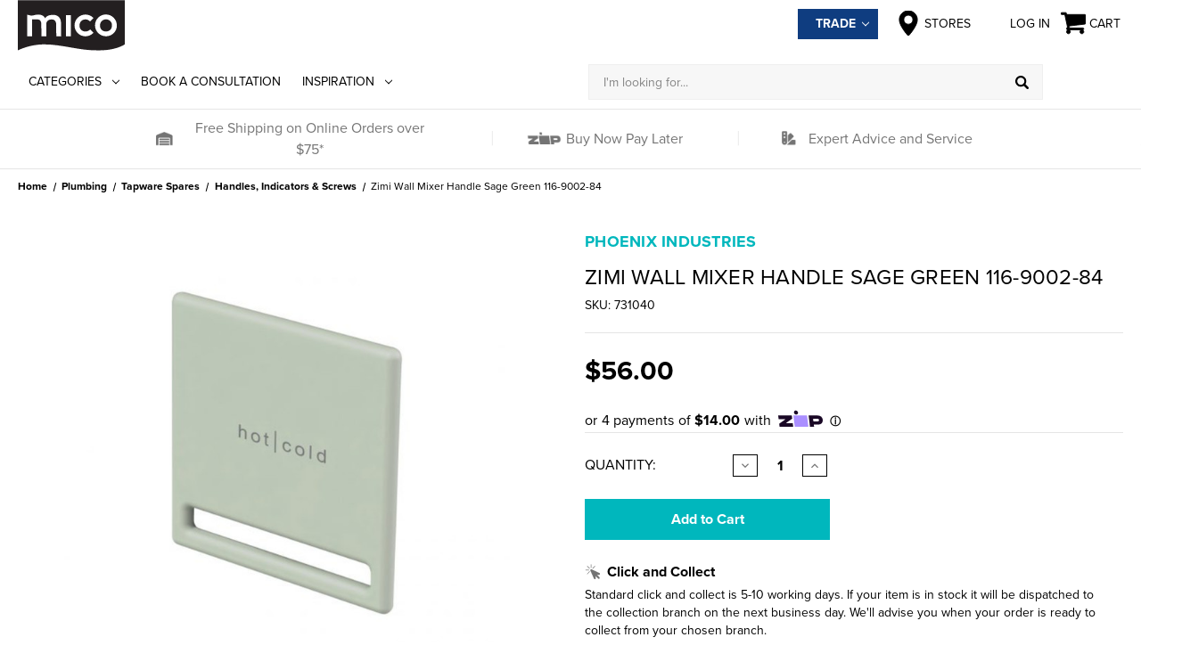

--- FILE ---
content_type: text/html; charset=UTF-8
request_url: https://www.mico.co.nz/cart.php?v=lkf8di
body_size: 1001
content:

<div data-cart class="cart-content">
    <h3>Your cart is empty</h3>
</div>

--- FILE ---
content_type: text/html; charset=UTF-8
request_url: https://www.mico.co.nz/cart.php?v=hh4par
body_size: 1001
content:

<div data-cart class="cart-content">
    <h3>Your cart is empty</h3>
</div>

--- FILE ---
content_type: text/css; charset=UTF-8
request_url: https://cdn11.bigcommerce.com/s-29stoe520u/stencil/84cf7c50-8f88-013e-03cc-220b2cda3f48/e/16498b80-6130-013e-13e5-3a1548a6077c/css/theme-31d12e10-d958-013e-df1d-6ad19633e87c.css
body_size: 74635
content:
@charset "UTF-8";meta.foundation-version{font-family:"/5.5.3/"}meta.foundation-mq-small{font-family:"/only screen/";width:0}meta.foundation-mq-small-only{font-family:"/only screen and (max-width: 551px)/";width:0}meta.foundation-mq-medium{font-family:"/only screen and (min-width:551px)/";width:551px}meta.foundation-mq-medium-only{font-family:"/only screen and (min-width:551px) and (max-width:801px)/";width:551px}meta.foundation-mq-large{font-family:"/only screen and (min-width:801px)/";width:801px}meta.foundation-mq-large-only{font-family:"/only screen and (min-width:801px) and (max-width:1261px)/";width:801px}meta.foundation-mq-xlarge{font-family:"/only screen and (min-width:1261px)/";width:1261px}meta.foundation-mq-xlarge-only{font-family:"/only screen and (min-width:1261px) and (max-width:1681px)/";width:1261px}meta.foundation-mq-xxlarge{font-family:"/only screen and (min-width:1681px)/";width:1681px}meta.foundation-data-attribute-namespace{font-family:false}.u-block{display:block!important}.u-inlineBlock{display:inline-block!important;max-width:100%!important}.u-hidden{display:none!important}.u-hiddenVisually{border:0!important;clip:rect(1px,1px,1px,1px)!important;height:1px!important;overflow:hidden!important;padding:0!important;position:absolute!important;width:1px!important}.is-srOnly{border:0!important;clip:rect(1px,1px,1px,1px)!important;height:1px!important;overflow:hidden!important;padding:0!important;position:absolute!important;width:1px!important}.u-textAlignCenter{text-align:center!important}.u-textAlignLeft{text-align:left!important}.u-textAlignRight{text-align:right!important}.u-textBreak{word-wrap:break-word!important}.u-textInheritColor{color:inherit!important}.u-textKern{text-rendering:optimizeLegibility!important;-webkit-font-feature-settings:"kern" 1!important;font-feature-settings:"kern" 1!important;-webkit-font-kerning:normal!important;font-kerning:normal!important}.u-textLead{line-height:1.6!important;font-size:1.1em!important}.u-textNoWrap{white-space:nowrap!important}.u-textTruncate{max-width:100%!important;overflow:hidden!important;text-overflow:ellipsis!important;white-space:nowrap!important;word-wrap:normal!important}.u-fontSmoothing{-moz-osx-font-smoothing:grayscale!important;-webkit-font-smoothing:antialiased!important}/*! normalize.css v3.0.3 | MIT License | github.com/necolas/normalize.css */html{font-family:sans-serif;-ms-text-size-adjust:100%;-webkit-text-size-adjust:100%}body{margin:0}article,aside,details,figcaption,figure,footer,header,hgroup,main,menu,nav,section,summary{display:block}audio,canvas,progress,video{display:inline-block;vertical-align:baseline}audio:not([controls]){display:none;height:0}[hidden],template{display:none}a{background-color:transparent}a:active,a:hover{outline:0}abbr[title]{border-bottom:1px dotted}b,strong{font-weight:700}dfn{font-style:italic}h1{font-size:2em;margin:.67em 0}mark{background:#ff0;color:#000}small{font-size:80%}sub,sup{font-size:75%;line-height:0;position:relative;vertical-align:baseline}sup{top:-.5em}sub{bottom:-.25em}img{border:0}svg:not(:root){overflow:hidden}figure{margin:1em 40px}hr{-webkit-box-sizing:content-box;box-sizing:content-box;height:0}pre{overflow:auto}code,kbd,pre,samp{font-family:monospace,monospace;font-size:1em}button,input,optgroup,select,textarea{color:inherit;font:inherit;margin:0}button{overflow:visible}button,select{text-transform:none}button,html input[type=button],input[type=reset],input[type=submit]{-webkit-appearance:button;cursor:pointer}button[disabled],html input[disabled]{cursor:default}button::-moz-focus-inner,input::-moz-focus-inner{border:0;padding:0}input{line-height:normal}input[type=checkbox],input[type=radio]{-webkit-box-sizing:border-box;box-sizing:border-box;padding:0}input[type=number]::-webkit-inner-spin-button,input[type=number]::-webkit-outer-spin-button{height:auto}input[type=search]{-webkit-appearance:textfield;-webkit-box-sizing:content-box;box-sizing:content-box}input[type=search]::-webkit-search-cancel-button,input[type=search]::-webkit-search-decoration{-webkit-appearance:none}fieldset{border:1px solid silver;margin:0 2px;padding:.35em .625em .75em}legend{border:0;padding:0}textarea{overflow:auto}optgroup{font-weight:700}table{border-collapse:collapse;border-spacing:0}td,th{padding:0}*,:after,:before{-webkit-box-sizing:border-box;box-sizing:border-box}body,html{height:100%}body{background:#fff;color:#000;cursor:auto;margin:0;padding:0;position:relative}body{-moz-osx-font-smoothing:grayscale;-webkit-font-smoothing:antialiased}a:hover{cursor:pointer}figure{margin:0 0 1.5rem}img{display:inline-block;height:auto;max-width:100%;vertical-align:middle}img{-ms-interpolation-mode:bicubic}button{background:0 0;border:0}button:active,button:focus{-webkit-box-shadow:none;box-shadow:none;outline:0}textarea{height:auto;min-height:50px}select{width:100%}blockquote,dd,div,dl,dt,form,h1,h2,h3,h4,h5,h6,li,ol,p,pre,td,th,ul{margin:0;padding:0}html{font-size:16px}@media (min-width:551px){html{font-size:16px}}@media (min-width:801px){html{font-size:16px}}@media (min-width:1261px){html{font-size:16px}}body{font-family:proxima-nova;font-weight:400;line-height:1.5}a{color:#000;line-height:inherit;text-decoration:underline}a:focus,a:hover{color:#000}p{margin-bottom:1.5rem}h1,h2,h3,h4,h5,h6{color:#000;font-family:proxima-nova,Arial,Helvetica,sans-serif;font-weight:700;letter-spacing:.25px;margin-bottom:.75rem}h1 small,h2 small,h3 small,h4 small,h5 small,h6 small{color:#000;font-size:60%;line-height:0}h1{font-size:28px}h2{font-size:30px}h3{font-size:24px}h4{font-size:18px}h5{font-size:16px}h6{font-size:13px}.subheader{font-weight:400;line-height:24px;margin-bottom:.75rem}hr{border:solid #e5e5e5;border-width:1px 0 0;clear:both;height:0;margin:2rem 0 1.9375rem}em,i{font-style:italic;line-height:inherit}b,strong{font-weight:700;line-height:inherit}small{font-size:60%;line-height:inherit}dl,ol,ul{list-style-position:outside;margin-bottom:1.5rem}ol ol,ol ul,ul ol,ul ul{margin-left:1.2rem;margin-bottom:0}ul{margin-left:1.15rem}ol{margin-left:1.15rem}dl dt{font-weight:700;margin-bottom:.375rem}dl dd{margin-bottom:1.5rem}abbr,acronym{border-bottom:1px dotted #ccc;color:#000;cursor:help;font-size:90%;text-transform:uppercase}abbr{text-transform:none}blockquote,blockquote p{font-size:24px;line-height:29px}cite{color:#999;display:block;font-size:1rem}.icon{height:1rem;width:1rem;display:inline-block;vertical-align:middle}.icon svg{display:inline-block;fill:#757575;height:100%;vertical-align:top;width:100%}.inlineList{list-style:none;margin-top:0;margin-bottom:1.0625rem;margin-left:-1.375rem;margin-right:0;overflow:hidden;padding:0}.inlineList>li{display:block;float:left;list-style:none;margin-left:1.375rem}.inlineList>li>*{display:block}.table{border:solid 1px #e5e5e5;margin-bottom:2rem;table-layout:auto;width:100%}.table thead{background:#e5e5e5}.table thead tr td,.table thead tr th{font-size:1rem;font-weight:700;padding:.75rem 1.5rem}.table tr td,.table tr th{padding:.75rem 1.5rem;text-align:left}.table tbody tr td,.table tbody tr th,.table tfoot tr td,.table tfoot tr th,.table thead tr th,.table tr td{display:table-cell}.table td.table-cell--numericData,.table th.table-header--numericData{text-align:right}.table-thead{border:1px solid #e5e5e5}.table-tfoot{border:1px solid #e5e5e5}.table-tbody tr{border-bottom:1px solid #e5e5e5}.table-tbody tr:last-child{border-bottom:0}.button{-webkit-appearance:none;-moz-appearance:none;border-radius:0;border-style:solid;border-width:1px;cursor:pointer;font-family:proxima-nova,Arial,Helvetica,sans-serif;font-weight:400;line-height:normal;margin:0 0 1rem;position:relative;text-align:center;text-decoration:none;display:inline-block;background-color:transparent;border-color:#000;color:#fff;font-size:1rem;padding:.875rem 2.25rem;border-radius:4px;outline:0;vertical-align:middle}.button.active,.button.is-active,.button:focus,.button:hover{background-color:transparent;border-color:#00b7bd;color:#fff}.button:active{background-color:transparent;border:1px solid #00b7bd;color:#000}.button.active,.button.is-active,.button:focus{outline:0}@media (min-width:481px){.button+.button{margin-left:.75rem}}.button--primary{background-color:#000;border-color:#000;color:#fff}.button--primary.active,.button--primary.is-active,.button--primary:focus,.button--primary:hover{background-color:#00b7bd;border-color:#00b7bd;color:#fff}.button--primary:active{background-color:#00b7bd;border:1px solid #00b7bd;color:#fff}.button[disabled]{background-color:#ccc;border-color:rgba(0,0,255,0);color:#fff;cursor:default}.button--large{font-size:16px}.button--small{font-size:13px;padding:.5625rem 1.5rem}.button--slab{display:block;width:100%}.button+.button--slab{margin-left:0}.button--icon{font-size:1rem;padding:.75rem .75rem}.button--icon svg{fill:black}.buttonGroup{display:inline-block}.buttonGroup>.button{border-radius:0;border-right-width:0;float:left;margin-left:0}.buttonGroup>.button:first-child{border-bottom-left-radius:4px;border-top-left-radius:4px}.buttonGroup>.button:last-child{border-bottom-right-radius:4px;border-right-width:1px;border-top-right-radius:4px}.dropdown-menu{display:none;left:-9999px;list-style:none;margin-left:0;position:absolute;background:#f7f7f7;font-size:1rem;height:auto;width:100%;z-index:89;max-width:200px}.dropdown-menu.open{display:block}.dropdown-menu>:first-child{margin-top:0}.dropdown-menu>:last-child{margin-bottom:0}.dropdown-menu--content{display:none;left:-9999px;list-style:none;margin-left:0;position:absolute;background:#f7f7f7;font-size:1rem;height:auto;padding:.75rem;width:100%;z-index:89;max-width:200px}.dropdown-menu--content.open{display:block}.dropdown-menu--content>:first-child{margin-top:0}.dropdown-menu--content>:last-child{margin-bottom:0}.dropdown-menu-item{cursor:pointer;font-size:1rem;line-height:1.5;margin:0;padding:.375rem .75rem}.dropdown-menu-item a{display:block;padding:.375rem}.dropdown-menu-item a{margin:-.375rem}.form{margin:0 0 1.5rem}.form-fieldset{border-width:0;margin:0;padding:0}.form-legend{background:0 0;border:solid #868686;border-width:0 0 1px;display:block;line-height:32px;margin-bottom:.75rem;padding:0;width:100%}.form-label{color:#000;cursor:pointer;display:block;font-size:1rem;line-height:1.5;margin-bottom:.5rem}.form-label small{color:#000;font-size:.625rem;text-transform:uppercase;vertical-align:bottom}.form-input{-webkit-appearance:none;-moz-appearance:none;appearance:none;background-color:#fff;border-color:#efefef;border-style:solid;border-width:1px;border-radius:4px;color:#000;display:block;font-family:inherit;font-size:1rem;-moz-osx-font-smoothing:grayscale;-webkit-font-smoothing:antialiased;font-smoothing:antialiased;height:3rem;margin:0;padding:.75rem 1rem;-webkit-transition:border-color .1s ease-out;transition:border-color .1s ease-out;width:100%}.form-input:disabled{background-color:#fff;color:#efefef;cursor:not-allowed}.form-input[readonly]{background-color:#e5e5e5;border-color:#868686;color:#757575;cursor:text}.form-input:focus{border-color:#474747;outline:0}.form-input[rows]{height:auto}.form-input[type=search]{-webkit-box-sizing:border-box;box-sizing:border-box}.form-input::-webkit-input-placeholder{color:#efefef}.form-input::-ms-clear{height:0;width:0}.form-input::-moz-placeholder{color:#efefef}.form-input:-ms-input-placeholder{color:#efefef}.form-select{-webkit-appearance:none!important;-moz-appearance:none!important;background-color:#fff;border-radius:0;background-image:url("[data-uri]");background-position:100% center;background-repeat:no-repeat;border-style:solid;border-width:1px;border-color:#efefef;color:#000;font-family:inherit;font-size:1rem;line-height:normal;padding:.75rem;border-radius:0;cursor:pointer;height:3rem;margin:0;outline:0}.form-select::-ms-expand{display:none}.form-select.radius{border-radius:4px}.form-select:focus{border-color:#474747}.form-select:disabled{background-color:#fff;cursor:not-allowed}.form-select:focus{border-color:#474747}.form-body{background-color:#fff;border:1px solid #868686;-webkit-box-shadow:0 1px 2px rgba(0,0,0,.13);box-shadow:0 1px 2px rgba(0,0,0,.13);margin-bottom:1.5rem;max-width:none;padding:1.5rem}.form-row{margin:0 -.75rem;max-width:none;width:auto}.form-row:after,.form-row:before{content:" ";display:table}.form-row:after{clear:both}.form-row .form-field{padding-left:.75rem;padding-right:.75rem;width:100%;float:left;max-width:none}@media (min-width:551px){.form-row--half .form-field{width:50%}.form-row--third .form-field{width:33.33333%}.form-row--quarter .form-field{width:25%}}.form-field{display:block;margin:0 0 2rem;max-width:none}.form-field:after,.form-field:before{content:" ";display:table}.form-field:after{clear:both}.form-select[multiple]{height:auto}.form-select[multiple] option{padding:5px}.form-checkbox,.form-radio{border:0;clip:rect(1px,1px,1px,1px);height:1px;overflow:hidden;padding:0;position:absolute;width:1px}.form-checkbox+.form-label,.form-radio+.form-label{display:inline-block;font-size:1rem;font-weight:400;margin-bottom:.375rem;padding-left:1.875rem;position:relative;vertical-align:baseline;width:100%}.form-checkbox+.form-label::after,.form-checkbox+.form-label::before,.form-radio+.form-label::after,.form-radio+.form-label::before{content:"";display:block;position:absolute;-webkit-transition:all 50ms ease-out;transition:all 50ms ease-out}.form-checkbox+.form-label::before,.form-radio+.form-label::before{background-color:#fff;border:solid #8f8f8f;border-width:1px;height:1rem;left:0;top:0;width:1rem}.form-checkbox+.form-label::after,.form-radio+.form-label::after{height:.875rem;left:1px;opacity:0;top:1px;-webkit-transform:scale(0);transform:scale(0);width:.875rem}.form-checkbox:checked+.form-label::after,.form-radio:checked+.form-label::after{opacity:1;-webkit-transform:scale(1);transform:scale(1)}.form-checkbox[disabled]+.form-label,.form-radio[disabled]+.form-label{cursor:default}.form-checkbox[disabled]+.form-label::before,.form-radio[disabled]+.form-label::before{background-color:#fff}.form-checkbox+.form-label::before{border-radius:4px}.form-checkbox+.form-label::after{background-image:url("data:image/svg+xml;charset=utf8,%3Csvg xmlns='http://www.w3.org/2000/svg' width='24' height='24' viewBox='0 0 24 24'%3E%3Cpath d='M9 16.17L4.83 12l-1.42 1.41L9 19 21 7l-1.41-1.41z' fill='rgba(0, 0, 0, 0.999)' /%3E%3C/svg%3E");background-position:50%;background-repeat:no-repeat;background-size:100%;color:rgba(0,0,0,.999);content:"";font-size:.875rem;line-height:1;text-align:center}.form-radio+.form-label::before{border-radius:50%}.form-radio+.form-label::after{background:rgba(0,0,0,.999);border:3px solid #fff;border-radius:.875rem}.form-input.has-action{float:left;padding-right:2.875rem}.form-input.has-action+.button--inputAction{background:0 0;border:0;border-radius:0 0 0 0;float:left;height:2.875rem;margin:.0625rem 0 0 -2.9375rem;width:2.875rem}.form-input.has-icon{float:left;padding-right:2.25rem}.form-input.has-icon+.icon{height:3rem;margin-left:-2.25rem;width:1.25rem}.form-prefixPostfix{display:-webkit-box;display:-ms-flexbox;display:flex;-webkit-box-orient:horizontal;-webkit-box-direction:normal;-ms-flex-direction:row;flex-direction:row;-ms-flex-wrap:nowrap;flex-wrap:nowrap}.form-prefixPostfix .form-input{-webkit-box-flex:1;-ms-flex:1;flex:1}.form-prefixPostfix .button{height:3rem}.form-prefixPostfix-input{border-radius:0 0 0 0}.form-prefixPostfix-label{background-color:#fff;border:solid #868686;border-width:1px;-webkit-box-flex:1;-ms-flex:1;flex:1;font-weight:300;height:3rem;line-height:normal;max-width:5.625rem;padding:.75rem;text-align:center}.form-prefixPostfix-label--prefix{border-radius:0 0 0 0;border-width:1px 0 1px 1px}.form-prefixPostfix-label--prefix+.form-input{border-radius:0 0 0 0}.form-prefixPostfix-label--postfix{border-radius:0 0 0 0;border-width:1px 1px 1px 0}.form-prefixPostfix-button--prefix{margin:0 .75rem 0 0}.form-prefixPostfix-button--postfix{margin:0 0 0 .75rem}.switch-checkbox{border:0;clip:rect(1px,1px,1px,1px);height:1px;overflow:hidden;padding:0;position:absolute;width:1px}.switch-checkbox:focus+.switch-toggle{border-color:#000;-webkit-box-shadow:0 0 4px rgba(0,0,0,.4);box-shadow:0 0 4px rgba(0,0,0,.4)}.switch-toggle{background-color:#757575;border:1px solid #757575;border-radius:1.75rem;cursor:pointer;display:inline-block;height:1.75rem;position:relative;-webkit-transition:all .1s ease-out;transition:all .1s ease-out;vertical-align:middle;width:3.75rem}.switch--important .switch-toggle{background-color:orange;border-color:orange}.switch--checked .switch-toggle{background-color:#666;border-color:#666}.switch--disabled .switch-toggle{background-color:#f7f7f7;border-color:#efefef;cursor:default}.switch-toggle::before{background:#fff;border-radius:1.25003rem;-webkit-box-shadow:0 1px 1px rgba(0,0,0,.1);box-shadow:0 1px 1px rgba(0,0,0,.1);content:"";height:1.25003rem;left:.18749rem;position:absolute;top:.18749rem;-webkit-transition:all .1s ease-out;transition:all .1s ease-out;width:1.25003rem}.switch--checked .switch-toggle::before{left:2.18749rem}.switch-label{color:#fff;height:26px;line-height:1.6875;position:absolute;right:.375rem;text-transform:uppercase;-webkit-transition:all .1s ease-out;transition:all .1s ease-out}.switch--checked .switch-label{font-weight:600;left:.375rem;right:auto}.switch--disabled .switch-label{color:#757575}.switch-label--icon.icon{height:1.625rem;width:1.625rem}.switch-label--icon.icon svg{height:1.625rem;width:1.625rem;fill:white}.switch--disabled .switch-label--icon.icon svg{fill:#757575}.switch-description--off{color:#4b4b4b;margin-right:5px}.switch--checked .switch-description--off{color:#757575}.switch-description--on{color:#757575;margin-left:5px}.switch--checked .switch-description--on{color:#4b4b4b}.switch-ariaDescription{border:0;clip:rect(1px,1px,1px,1px);height:1px;overflow:hidden;padding:0;position:absolute;width:1px}.form-actions{background:0 0;border:0;text-align:center}@media (min-width:481px){.form-actions{text-align:left}}.form-actions>*{display:inline-block;margin-bottom:1rem;width:100%}@media (min-width:481px){.form-actions>*{vertical-align:baseline;width:auto}}@media (min-width:481px){.form-actions--fixed{background:#fff;border-top:1px solid #868686;bottom:0;left:0;padding:1.5rem 2rem;position:fixed;right:0;text-align:right;z-index:20}}.form-input-indicator{height:1.375rem;width:1.375rem;float:left;margin:0 0 0 -1.875rem;position:relative;top:.625rem}.form-prefixPostfix .form-input-indicator{top:0}.form-input-indicator>svg{fill:#666666}.form-field-errors{list-style:none;margin-left:0;margin-left:0;clear:both;margin-bottom:0;margin-top:.1875rem}.form-field-errors ol,.form-field-errors ul{list-style:none;margin-bottom:0}.form-inlineMessage{display:inline-block;line-height:24px;margin:.375rem 0 -.5rem;width:100%}.form-field--error .form-input,.form-field--success .form-input,.form-field--warning .form-input{float:left}.form-field--success .form-checkbox+.form-label::before,.form-field--success .form-input,.form-field--success .form-prefixPostfix-label,.form-field--success .form-radio+.form-label::before,.form-field--success .form-select{border-color:#666}.form-field--success .form-field-error,.form-field--success .form-inlineMessage{color:#666}.form-field--success .form-input-indicator>svg{fill:#666666}.form-field--error .form-checkbox+.form-label::before,.form-field--error .form-input,.form-field--error .form-prefixPostfix-label,.form-field--error .form-radio+.form-label::before,.form-field--error .form-select{border-color:red}.form-field--error .form-field-error,.form-field--error .form-inlineMessage{color:red}.form-field--error .form-input-indicator>svg{fill:red}.form-field--warning .form-checkbox+.form-label::before,.form-field--warning .form-input,.form-field--warning .form-prefixPostfix-label,.form-field--warning .form-radio+.form-label::before,.form-field--warning .form-select{border-color:orange}.form-field--warning .form-field-error,.form-field--warning .form-inlineMessage{color:orange}.form-field--warning .form-input-indicator>svg{fill:orange}.panel{position:relative}.panel-header{background-color:#e5e5e5;margin:0;padding:1.5rem 2rem 0}.panel-title{line-height:1.5;margin:0}.panel-body{margin-bottom:1.5rem;padding:1rem 2rem 1.5rem;background:#e5e5e5}.panel-body>:first-child{margin-top:0}.panel-body>:last-child{margin-bottom:0}.panel-body>:last-child{margin-bottom:0}.breadcrumbs{display:block;list-style:none;margin-left:0;overflow:hidden}.breadcrumb{color:#000;float:left;font-size:12px;line-height:12px;margin:0;line-height:1.5}.breadcrumb:focus a,.breadcrumb:hover a{text-decoration:none}.breadcrumb a{color:#000}.breadcrumb.current{color:#000;cursor:default}.breadcrumb.current a{color:#000;cursor:default}.breadcrumb.current:focus,.breadcrumb.current:focus a,.breadcrumb.current:hover,.breadcrumb.current:hover a{text-decoration:none}.breadcrumb.unavailable{color:#efefef}.breadcrumb.unavailable a{color:#efefef}.breadcrumb.unavailable a:focus,.breadcrumb.unavailable:focus,.breadcrumb.unavailable:hover,.breadcrumb.unavailable:hover a{color:#efefef;cursor:not-allowed;text-decoration:none}.breadcrumb:before{color:#000;content:"/";margin:0;position:relative;top:1px}.breadcrumb:first-child:before{content:" ";margin:0}.breadcrumb::before{margin:0 .5rem}@media (min-width:481px){.breadcrumb::before{margin:0 .5rem}}.breadcrumb-label{cursor:pointer;text-decoration:none}.breadcrumb-label:hover{color:#333;text-decoration:none}.breadcrumb.is-active>.breadcrumb-label{color:#000;cursor:default}.breadcrumb.is-unavailable>.breadcrumb-label{color:#efefef;cursor:default}.tabs{border-bottom:1px solid #e5e5e5;margin:0}.tabs:after,.tabs:before{content:" ";display:table}.tabs:after{clear:both}.tab{border-bottom:#fff;display:block;list-style:none;margin:0;padding:0;position:relative}@media (min-width:551px){.tab{float:left}}.tab-title{color:#000;display:block;font-size:16px;padding:.75rem 1.5rem}.tab-title:hover{color:#000}.tab.is-active .tab-title{color:#000;font-weight:700}@media (min-width:551px){.tabs--vertical{border-bottom:0;float:left;margin:0 0 1.5rem;max-width:20%;width:20%}}.tabs--vertical .tab{float:none}.tabs-contents{margin-bottom:1.5rem}.tabs-contents:after,.tabs-contents:before{content:" ";display:table}.tabs-contents:after{clear:both}@media (min-width:551px){.tabs-contents--vertical{float:left;max-width:80%;padding-left:1.5rem;width:80%}.tabs-contents--vertical>.tab-content{padding:0 1.5rem}}.tab-content{display:none;padding:1.5rem 0}.tab-content.is-active{display:block}.no-js .tab-content{display:block;float:none}.navBar:after,.navBar:before{content:" ";display:table}.navBar:after{clear:both}.navBar ol,.navBar ul{list-style:none;margin-left:0;margin:0;padding:0}.navBar ol ol,.navBar ol ul,.navBar ul ol,.navBar ul ul{list-style:none;margin-bottom:0}.navBar ol li,.navBar ul li{margin:0;padding:0}.navBar-section{float:left}.navBar-section:after,.navBar-section:before{content:" ";display:table}.navBar-section:after{clear:both}.navBar-section--alt{float:right;margin-left:1.5rem}.navBar-section+.navBar-section{margin-left:1.5rem}@media (min-width:551px){.navBar-item{float:left}}.navBar-action,.navBar-item{display:block}.navBar-action{color:#4b4b4b;font-size:16px;padding:.75rem}.navList:after,.navList:before{content:" ";display:table}.navList:after{clear:both}.navList ol,.navList ul{list-style:none;margin-left:0;margin:0;padding:0}.navList ol ol,.navList ol ul,.navList ul ol,.navList ul ul{list-style:none;margin-bottom:0}.navList ol li,.navList ul li{margin:0;padding:0}.navList-section:after,.navList-section:before{content:" ";display:table}.navList-section:after{clear:both}.navList-section--alt{float:right;margin-left:1.5rem}.navList-section+.navList-section{margin-top:1.5rem}.navList-action,.navList-item{display:block}.navList-action{color:#000;font-size:16px;padding:.1875rem 0}.pagination-list{display:block;margin-left:0}.pagination-list li{color:#000;font-size:1rem;margin-left:.375rem}.pagination-list li a,.pagination-list li button{border-radius:4px;-webkit-transition:background-color .3s ease-out;transition:background-color .3s ease-out;background:0 0;color:#000;display:block;font-size:1em;font-weight:400;line-height:inherit;padding:.3125rem .5rem}.pagination-list li{display:block}li.pagination-item{cursor:pointer}li.pagination-item:first-child{margin-left:0}li.pagination-item a:hover{color:#000}li.pagination-item--current a,li.pagination-item--current button{color:#000;cursor:default}.alertBox{border-style:none;display:block;font-size:1rem;font-weight:400;margin-bottom:.75rem;padding:.75rem 1.125rem .75rem 1.125rem;position:relative;-webkit-transition:opacity .3s ease-out;transition:opacity .3s ease-out;background-color:#f7f7f7;border-color:#f7f7f7;color:#fff}.alertBox .icon{height:1.25rem;width:1.25rem}.alertBox .button{margin:0 0 0 .75rem}.alertBox--info{background-color:#666;border-color:#666;color:#000}.alertBox--info svg{fill:#dfdfdf}.alertBox--success{background-color:#dfdfdf;border-color:#dfdfdf;color:#fff}.alertBox--success svg{fill:#666666}.alertBox--warning{background-color:#ffedcc;border-color:#ffedcc;color:#fff}.alertBox--warning svg{fill:orange}.alertBox--error{background-color:#fcc;border-color:#fcc;color:#fff}.alertBox--error svg{fill:red}.alertBox-column{display:table-cell;text-align:center;vertical-align:middle}.alertBox-icon{padding-right:1.125rem}.alertBox-message{margin:0;text-align:left;width:100%}.alertBox-heading{margin:0}.alertBox-close{cursor:pointer;padding-left:1.125rem}.alertBox-close .icon{height:1.25rem;width:1.25rem}.alertBox-close svg{fill:#868686}.accordion{margin-bottom:0;border:#e5e5e5 solid;border-width:1px;-webkit-box-shadow:0 1px 2px rgba(0,0,0,.13);box-shadow:0 1px 2px rgba(0,0,0,.13);margin:0 0 1.5rem}.accordion:after,.accordion:before{content:" ";display:table}.accordion:after{clear:both}.accordion-navigation{display:block;margin-bottom:0!important;border:#e5e5e5 solid;border-width:1px 0;cursor:pointer}.accordion-navigation.is-open>a{background:#fff;color:#4b4b4b}.accordion-navigation>a{background:#fff;color:#000;padding:1.875rem;display:block;font-family:proxima-nova,Arial,Helvetica,sans-serif;font-size:1rem}.accordion-navigation>a:hover{background:#e5e5e5}.accordion-navigation .accordion-title{padding:1.5rem 1.875rem}.accordion-title{font-weight:700;line-height:24px}.accordion-content{display:none;padding:2rem;border:#e5e5e5 solid;border-width:0 0 1px}.accordion-content.is-open{display:block}.accordion-navigation--success .accordion-title,.accordion-navigation--success.is-open>a{color:#666}.accordion-navigation--error .accordion-title,.accordion-navigation--error.is-open>a{color:red}.accordion-navigation--warning .accordion-title,.accordion-navigation--warning.is-open>a{color:orange}body.has-activeModal{overflow:hidden}.modal-background{background:#4b4b4b;background:rgba(51,51,51,.95);bottom:0;display:none;left:0;position:fixed;right:0;top:0;z-index:1004;left:0}.has-activeModal .modal-background{display:block}.modal{border-radius:0;display:none;position:absolute;top:0;visibility:hidden;width:100%;z-index:1005;left:0;background-color:#fff;padding:2.25rem 2.25rem;border:solid 0 #e5e5e5;-webkit-box-shadow:none;box-shadow:none;max-height:80%;overflow:auto;position:fixed}@media only screen and (max-width:551px){.modal{min-height:100vh}}.modal .column,.modal .columns{min-width:0}.modal>:first-child{margin-top:0}.modal>:last-child{margin-bottom:0}@media only screen and (min-width:551px){.modal{left:0;margin:0 auto;max-width:80%;right:0;width:900px}}@media only screen and (min-width:551px){.modal{top:50%!important}}@media (min-width:551px){.modal{-webkit-transform:translateY(-50%);transform:translateY(-50%)}}.modal--large{max-height:90%;width:1280px}.modal--small{width:500px}.modal-header{border-bottom:1px solid #e5e5e5;padding:1rem 0;position:relative}.modal-header-title{margin:0}.modal-body{padding:3rem 0}.modal-body>:last-child{margin-bottom:0}.modal-footer{border-top:1px solid #e5e5e5;padding:.75rem 1.5rem;text-align:center}@media (min-width:481px){.modal-footer{text-align:right}}.modal-footer .button{display:block}@media (min-width:481px){.modal-footer .button{display:inline-block;margin-bottom:0}}.modal-footer-link{display:inline-block;font-size:16px;margin:0 0 .75rem}@media (min-width:481px){.modal-footer-link{display:inline;margin:1.5rem}}.modal-close{color:#666;cursor:pointer;font-size:30px;font-weight:400;line-height:1;position:absolute;top:1.05rem;right:.75rem;-webkit-transform:translateY(none);transform:translateY(none)}.modal-close .icon{height:1.25rem;width:1.25rem}@media print{.modal{background:#fff!important;display:none}}.loadingNotification{left:50%;position:fixed;text-align:center;top:3rem;-webkit-transform:translateX(-50%);transform:translateX(-50%);-webkit-transform-style:preserve-3d;transform-style:preserve-3d;-webkit-transition:all .2s ease-out;transition:all .2s ease-out;z-index:500}.loadingNotification.ng-hide-add-active,.loadingNotification.ng-hide-remove{opacity:0;top:3.6rem;-webkit-transform:scale(.9) translateX(-50%);transform:scale(.9) translateX(-50%)}.loadingNotification.ng-hide-remove-active{opacity:1;top:3rem;-webkit-transform:scale(1) translateX(-50%);transform:scale(1) translateX(-50%)}.loadingNotification-label{background:#666;border-radius:4px;color:#fff;display:inline-block;font-size:16px;padding:.375rem .75rem}.loadingOverlay-container{min-height:120px;position:relative}.loadingOverlay{background:rgba(51,51,51,.9);bottom:0;height:100%;left:0;opacity:1;position:absolute;right:0;top:0;-webkit-transition:all 250ms ease-out;transition:all 250ms ease-out;width:100%}.loadingOverlay::before{height:2.5rem;width:2.5rem;border-radius:2.5rem;border:solid 2px;border-color:#fff #fff #999 #999;content:"";display:block;left:0;margin:0 auto;position:absolute;right:0;top:50%;-webkit-transform:translateY(-50%) rotate(0);transform:translateY(-50%) rotate(0);-webkit-transform-style:preserve-3d;transform-style:preserve-3d;-webkit-animation:spin .5s infinite cubic-bezier(.69,.31,.56,.83);animation:spin .5s infinite cubic-bezier(.69,.31,.56,.83)}.loadingOverlay.ng-enter,.loadingOverlay.ng-leave.ng-leave-active{opacity:0}.loadingOverlay.ng-enter.ng-enter-active,.loadingOverlay.ng-leave{opacity:1}@-webkit-keyframes spin{0%{-webkit-transform:translateY(-50%) rotate(0);transform:translateY(-50%) rotate(0)}100%{-webkit-transform:translateY(-50%) rotate(360deg);transform:translateY(-50%) rotate(360deg)}}@keyframes spin{0%{-webkit-transform:translateY(-50%) rotate(0);transform:translateY(-50%) rotate(0)}100%{-webkit-transform:translateY(-50%) rotate(360deg);transform:translateY(-50%) rotate(360deg)}}.actionBar{margin:1.5rem 0}.actionBar:after,.actionBar:before{content:" ";display:table}.actionBar:after{clear:both}.actionBar .button{margin-bottom:0}.actionBar .buttonGroup{vertical-align:middle}.actionBar-link{display:block;padding:.75rem 0}.actionBar-section:after,.actionBar-section:before{content:" ";display:table}.actionBar-section:after{clear:both}@media (min-width:551px){.actionBar-section{float:left}.actionBar-section .form-label{display:inline-block;margin:0 .375rem 0 0}.actionBar-section .form-input,.actionBar-section .form-select{display:inline-block;width:12.5rem}}@media (min-width:551px){.actionBar-section--alt{float:right}}.actionBar-item{margin-bottom:1.5rem}@media (min-width:551px){.actionBar-item{display:inline-block;margin-bottom:0;margin-right:1.5rem;vertical-align:middle}.actionBar-item:last-child{margin-right:0}}.card{background-color:transparent;margin-bottom:3rem;padding:0 0}.card-figure{background-color:#fff;margin-bottom:0;padding:0 0;position:relative}.card-image{border:1px solid #868686;width:100%}.card-figcaption{bottom:0;height:100%;left:0;opacity:0;position:absolute;right:0;text-align:center;top:0}.card-figcaption:hover{opacity:1}.card-figcaption-action{display:block;height:100%}.card-figcaption-body{position:relative;top:50%;-webkit-transform:translateY(-50%);transform:translateY(-50%);-webkit-transform-style:preserve-3d;transform-style:preserve-3d}.card-figcaption-body>:first-child{margin-top:0}.card-figcaption-body>:last-child{margin-bottom:0}.card-figcaption-body .card-text{color:#000}.card-figcaption-button{background-color:#000;color:#fff}.card-figcaption-button:hover{background-color:#00b7bd;color:#fff}.card-body{padding:.75rem 0 0}.card-body>:first-child{margin-top:0}.card-body>:last-child{margin-bottom:0}.card-body .card-text{color:#000}.card-surTitle{float:right;margin-left:1.5rem;max-width:40%;text-align:right}.card-footer{background-color:transparent;margin:0}.card-footer:after,.card-footer:before{content:" ";display:table}.card-footer:after{clear:both}.card-button{margin-bottom:0}.aria-description--hidden{height:1px;left:0;margin-left:-10000px;overflow:hidden;position:absolute;top:0;width:1px}.slick-slider{position:relative;display:block;-webkit-box-sizing:border-box;box-sizing:border-box;-webkit-touch-callout:none;-webkit-user-select:none;-moz-user-select:none;-ms-user-select:none;user-select:none;-ms-touch-action:pan-y;touch-action:pan-y;-webkit-tap-highlight-color:transparent}.slick-list{position:relative;overflow:hidden;display:block;margin:0;padding:0}.slick-list:focus{outline:0}.slick-list.dragging{cursor:pointer;cursor:hand}.slick-slider .slick-list,.slick-slider .slick-track{-webkit-transform:translate3d(0,0,0);transform:translate3d(0,0,0)}.slick-track{position:relative;left:0;top:0;display:block;margin-left:auto;margin-right:auto}.slick-track:after,.slick-track:before{content:"";display:table}.slick-track:after{clear:both}.slick-loading .slick-track{visibility:hidden}.slick-slide{float:left;height:100%;min-height:1px;display:none}[dir=rtl] .slick-slide{float:right}.slick-slide img{display:block}.slick-slide.slick-loading img{display:none}.slick-slide.dragging img{pointer-events:none}.slick-initialized .slick-slide{display:block}.slick-loading .slick-slide{visibility:hidden}.slick-vertical .slick-slide{display:block;height:auto;border:1px solid transparent}.slick-arrow.slick-hidden{display:none}.slick-loading .slick-list{background:#fff center center no-repeat}.slick-next,.slick-prev{position:absolute;display:block;height:20px;width:20px;line-height:0;font-size:0px;cursor:pointer;background:0 0;color:transparent;top:50%;-webkit-transform:translate(0,-50%);transform:translate(0,-50%);padding:0;border:none;outline:0}.slick-next:focus,.slick-next:hover,.slick-prev:focus,.slick-prev:hover{outline:0;background:0 0;color:transparent}.slick-next:focus:before,.slick-next:hover:before,.slick-prev:focus:before,.slick-prev:hover:before{opacity:.8}.slick-next.slick-disabled:before,.slick-prev.slick-disabled:before{opacity:.6}.slick-next:before,.slick-prev:before{font-family:inherit;font-size:20px;line-height:1;color:#8f8f8f;opacity:1;-webkit-font-smoothing:antialiased;-moz-osx-font-smoothing:grayscale}.slick-prev{left:-25px}[dir=rtl] .slick-prev{left:auto;right:-25px}.slick-prev:before{content:""}[dir=rtl] .slick-prev:before{content:""}.slick-next{right:-25px}[dir=rtl] .slick-next{left:-25px;right:auto}.slick-next:before{content:""}[dir=rtl] .slick-next:before{content:""}.slick-dotted.slick-slider{margin-bottom:30px}.slick-dots{position:absolute;bottom:-25px;list-style:none;display:block;text-align:center;padding:0;margin:0;width:100%}.slick-dots li{position:relative;display:inline-block;height:20px;width:20px;margin:0 5px;padding:0;cursor:pointer}.slick-dots li button{border:0;background:0 0;display:block;height:20px;width:20px;outline:0;line-height:0;font-size:0px;color:transparent;padding:5px;cursor:pointer}.slick-dots li button:focus,.slick-dots li button:hover{outline:0}.slick-dots li button:focus:before,.slick-dots li button:hover:before{opacity:.8}.slick-dots li button:before{position:absolute;top:0;left:0;content:"";width:20px;height:20px;font-family:inherit;font-size:60px;line-height:20px;text-align:center;color:#333;opacity:.6;-webkit-font-smoothing:antialiased;-moz-osx-font-smoothing:grayscale}.slick-dots li.slick-active button:before{color:#757575;opacity:1}.slick-next,.slick-prev{background-color:#fff;background-color:rgba(255,255,255,.9);border:1px solid #fff;height:3.8125rem;margin-top:-.9375rem;padding:.625rem;width:2.5rem;z-index:1}.slick-next::before,.slick-prev::before{background-position:50%;background-repeat:no-repeat;background-size:100%;display:block;height:2.5625rem;width:1.25rem}.slick-next:focus,.slick-next:hover,.slick-prev:focus,.slick-prev:hover{background-color:#fff;background-color:rgba(255,255,255,.9);background-position:50%;background-repeat:no-repeat;background-size:100%}.slick-next{right:-5px}@media (min-width:1261px){.slick-next{right:-3.375rem}}.slick-next::before{background-image:url("data:image/svg+xml;charset=utf8,%3Csvg xmlns='http://www.w3.org/2000/svg' width='24' height='42' viewBox='0 0 24 42'%3E%3Cpath d='M1.45679 1.00746147l21 20.02482143L1.50885 41.0074615' stroke='%238f8f8f' stroke-width='2' stroke-linecap='round' stroke-linejoin='round' fill='none' fill-rule='evenodd' /%3E%3C/svg%3E")}.slick-next:hover::before{background-image:url("data:image/svg+xml;charset=utf8,%3Csvg xmlns='http://www.w3.org/2000/svg' width='24' height='42' viewBox='0 0 24 42'%3E%3Cpath d='M1.45679 1.00746147l21 20.02482143L1.50885 41.0074615' stroke='%23474747' stroke-width='2' stroke-linecap='round' stroke-linejoin='round' fill='none' fill-rule='evenodd' /%3E%3C/svg%3E")}.slick-prev{left:-5px}@media (min-width:1261px){.slick-prev{left:-3.375rem}}.slick-prev::before{background-image:url("data:image/svg+xml;charset=utf8,%3Csvg xmlns='http://www.w3.org/2000/svg' width='24' height='42' viewBox='0 0 24 42'%3E%3Cpath d='M22.4572074 1.00746147l-21 20.02482143 20.9479397 19.9751786' stroke='%238f8f8f' stroke-width='2' stroke-linecap='round' stroke-linejoin='round' fill='none' fill-rule='evenodd' /%3E%3C/svg%3E")}.slick-prev:hover::before{background-image:url("data:image/svg+xml;charset=utf8,%3Csvg xmlns='http://www.w3.org/2000/svg' width='24' height='42' viewBox='0 0 24 42'%3E%3Cpath d='M22.4572074 1.00746147l-21 20.02482143 20.9479397 19.9751786' stroke='%23474747' stroke-width='2' stroke-linecap='round' stroke-linejoin='round' fill='none' fill-rule='evenodd' /%3E%3C/svg%3E")}.slick-slide img{display:block;width:100%}.slick-dots{margin:0}.slick-dots li{height:2rem;width:2rem;margin:0;padding:.3125rem}.slick-dots li button,.slick-dots li button::before{height:.9375rem;width:.9375rem;border-radius:50%}.slick-dots li button{border:1px solid #333;display:inline-block;margin:0;padding:0;position:relative;text-align:center;vertical-align:middle}.slick-dots li button:hover::before{background:#333}.slick-dots li button::before{display:block;left:-1px;top:-1px;-webkit-transition:background .1s ease-out;transition:background .1s ease-out}.slick-dots li.slick-active button::before{background:#757575}.productView .slick-dots{position:relative}.slick-disabled{cursor:default;opacity:.1}.slick-track{-webkit-backface-visibility:hidden;backface-visibility:hidden;-webkit-perspective:1000px;perspective:1000px}div.slick-slider{min-width:100%;width:1px}.carousel-tooltip{display:none;height:1px;margin-top:10px;position:relative}.carousel-tooltip::before{border-color:transparent transparent #313440 transparent;border-style:solid;border-width:.625rem;content:" ";position:absolute;right:0;top:50%}.carousel-tooltip::after{background-color:#313440;border-radius:.5rem;color:#fff;content:attr(aria-label);cursor:default;font-size:1rem;padding:.25rem .375rem;position:absolute;right:0;top:100%;white-space:nowrap}.carousel-tooltip::after,.carousel-tooltip::before{display:none}.carousel-tooltip:focus::after,.carousel-tooltip:focus::before{display:block}@media (min-width:551px){.carousel-tooltip{display:block}}.carousel-tooltip::after{padding:15px 10px;top:10px}.slick-dots button:focus .carousel-tooltip::after,.slick-dots button:focus .carousel-tooltip::before,.slick-next:focus .carousel-tooltip::after,.slick-next:focus .carousel-tooltip::before,.slick-prev:focus .carousel-tooltip::after,.slick-prev:focus .carousel-tooltip::before{display:block}.slick-next .carousel-tooltip::before,.slick-prev .carousel-tooltip::before{top:-7px}.slick-prev .carousel-tooltip::before{right:-2px}.slick-prev .carousel-tooltip::after{left:-5px;right:auto}.slick-next .carousel-tooltip::after{right:-5px}.slick-dots button .carousel-tooltip{margin-top:25px}.slick-dots button .carousel-tooltip::after,.slick-dots button .carousel-tooltip::before{right:50%;-webkit-transform:translateX(50%);transform:translateX(50%)}.slick-dots button .carousel-tooltip::before{top:-7px}.carousel-play-pause-button{background-color:#fff;background-color:rgba(255,255,255,.9);border:1px solid #fff;bottom:.5rem;color:#8f8f8f;display:none;font-size:14px;font-weight:700;height:32px;left:15px;line-height:1.25;max-width:60px;min-width:60px;overflow:hidden;position:absolute;text-overflow:ellipsis;-webkit-transition:color .1s ease-out;transition:color .1s ease-out;white-space:nowrap;z-index:5}@media (min-width:551px){.carousel-play-pause-button{font-size:18px;max-width:150px}}@media (min-width:801px){.carousel-play-pause-button{bottom:1.5rem;left:25px}}.carousel-play-pause-button:hover{color:#474747}@media (min-width:375px){.carousel-play-pause-button{max-width:90px;min-width:80px}}.nanobar{display:none;height:.3125rem;pointer-events:none;top:0;-webkit-user-select:none;-moz-user-select:none;-ms-user-select:none;user-select:none;width:100%;z-index:9999}.nanobar .bar{background-color:#999;height:100%;-webkit-transition:height .1s;transition:height .1s;width:0}.swal2-popup.swal2-toast{-webkit-box-orient:horizontal;-webkit-box-direction:normal;-ms-flex-direction:row;flex-direction:row;-webkit-box-align:center;-ms-flex-align:center;align-items:center;width:auto;padding:.625em;overflow-y:hidden;background:#fff;-webkit-box-shadow:0 0 .625em #d9d9d9;box-shadow:0 0 .625em #d9d9d9}.swal2-popup.swal2-toast .swal2-header{-webkit-box-orient:horizontal;-webkit-box-direction:normal;-ms-flex-direction:row;flex-direction:row;padding:0}.swal2-popup.swal2-toast .swal2-title{-webkit-box-flex:1;-ms-flex-positive:1;flex-grow:1;-webkit-box-pack:start;-ms-flex-pack:start;justify-content:flex-start;margin:0 .6em;font-size:1em}.swal2-popup.swal2-toast .swal2-footer{margin:.5em 0 0;padding:.5em 0 0;font-size:.8em}.swal2-popup.swal2-toast .swal2-close{position:static;width:.8em;height:.8em;line-height:.8}.swal2-popup.swal2-toast .swal2-content{-webkit-box-pack:start;-ms-flex-pack:start;justify-content:flex-start;padding:0;font-size:1em}.swal2-popup.swal2-toast .swal2-icon{width:2em;min-width:2em;height:2em;margin:0}.swal2-popup.swal2-toast .swal2-icon .swal2-icon-content{display:-webkit-box;display:-ms-flexbox;display:flex;-webkit-box-align:center;-ms-flex-align:center;align-items:center;font-size:1.8em;font-weight:700}@media all and (-ms-high-contrast:none),(-ms-high-contrast:active){.swal2-popup.swal2-toast .swal2-icon .swal2-icon-content{font-size:.25em}}.swal2-popup.swal2-toast .swal2-icon.swal2-success .swal2-success-ring{width:2em;height:2em}.swal2-popup.swal2-toast .swal2-icon.swal2-error [class^=swal2-x-mark-line]{top:.875em;width:1.375em}.swal2-popup.swal2-toast .swal2-icon.swal2-error [class^=swal2-x-mark-line][class$=left]{left:.3125em}.swal2-popup.swal2-toast .swal2-icon.swal2-error [class^=swal2-x-mark-line][class$=right]{right:.3125em}.swal2-popup.swal2-toast .swal2-actions{-ms-flex-preferred-size:auto!important;flex-basis:auto!important;width:auto;height:auto;margin:0 .3125em}.swal2-popup.swal2-toast .swal2-styled{margin:0 .3125em;padding:.3125em .625em;font-size:1em}.swal2-popup.swal2-toast .swal2-styled:focus{-webkit-box-shadow:0 0 0 1px #fff,0 0 0 3px rgba(50,100,150,.4);box-shadow:0 0 0 1px #fff,0 0 0 3px rgba(50,100,150,.4)}.swal2-popup.swal2-toast .swal2-success{border-color:#a5dc86}.swal2-popup.swal2-toast .swal2-success [class^=swal2-success-circular-line]{position:absolute;width:1.6em;height:3em;-webkit-transform:rotate(45deg);transform:rotate(45deg);border-radius:50%}.swal2-popup.swal2-toast .swal2-success [class^=swal2-success-circular-line][class$=left]{top:-.8em;left:-.5em;-webkit-transform:rotate(-45deg);transform:rotate(-45deg);-webkit-transform-origin:2em 2em;transform-origin:2em 2em;border-radius:4em 0 0 4em}.swal2-popup.swal2-toast .swal2-success [class^=swal2-success-circular-line][class$=right]{top:-.25em;left:.9375em;-webkit-transform-origin:0 1.5em;transform-origin:0 1.5em;border-radius:0 4em 4em 0}.swal2-popup.swal2-toast .swal2-success .swal2-success-ring{width:2em;height:2em}.swal2-popup.swal2-toast .swal2-success .swal2-success-fix{top:0;left:.4375em;width:.4375em;height:2.6875em}.swal2-popup.swal2-toast .swal2-success [class^=swal2-success-line]{height:.3125em}.swal2-popup.swal2-toast .swal2-success [class^=swal2-success-line][class$=tip]{top:1.125em;left:.1875em;width:.75em}.swal2-popup.swal2-toast .swal2-success [class^=swal2-success-line][class$=long]{top:.9375em;right:.1875em;width:1.375em}.swal2-popup.swal2-toast .swal2-success.swal2-icon-show .swal2-success-line-tip{-webkit-animation:swal2-toast-animate-success-line-tip .75s;animation:swal2-toast-animate-success-line-tip .75s}.swal2-popup.swal2-toast .swal2-success.swal2-icon-show .swal2-success-line-long{-webkit-animation:swal2-toast-animate-success-line-long .75s;animation:swal2-toast-animate-success-line-long .75s}.swal2-popup.swal2-toast.swal2-show{-webkit-animation:swal2-toast-show .5s;animation:swal2-toast-show .5s}.swal2-popup.swal2-toast.swal2-hide{-webkit-animation:swal2-toast-hide .1s forwards;animation:swal2-toast-hide .1s forwards}.swal2-container{display:-webkit-box;display:-ms-flexbox;display:flex;position:fixed;z-index:1060;top:0;right:0;bottom:0;left:0;-webkit-box-orient:horizontal;-webkit-box-direction:normal;-ms-flex-direction:row;flex-direction:row;-webkit-box-align:center;-ms-flex-align:center;align-items:center;-webkit-box-pack:center;-ms-flex-pack:center;justify-content:center;padding:.625em;overflow-x:hidden;-webkit-transition:background-color .1s;transition:background-color .1s;-webkit-overflow-scrolling:touch}.swal2-container.swal2-backdrop-show,.swal2-container.swal2-noanimation{background:rgba(0,0,0,.4)}.swal2-container.swal2-backdrop-hide{background:0 0!important}.swal2-container.swal2-top{-webkit-box-align:start;-ms-flex-align:start;align-items:flex-start}.swal2-container.swal2-top-left,.swal2-container.swal2-top-start{-webkit-box-align:start;-ms-flex-align:start;align-items:flex-start;-webkit-box-pack:start;-ms-flex-pack:start;justify-content:flex-start}.swal2-container.swal2-top-end,.swal2-container.swal2-top-right{-webkit-box-align:start;-ms-flex-align:start;align-items:flex-start;-webkit-box-pack:end;-ms-flex-pack:end;justify-content:flex-end}.swal2-container.swal2-center{-webkit-box-align:center;-ms-flex-align:center;align-items:center}.swal2-container.swal2-center-left,.swal2-container.swal2-center-start{-webkit-box-align:center;-ms-flex-align:center;align-items:center;-webkit-box-pack:start;-ms-flex-pack:start;justify-content:flex-start}.swal2-container.swal2-center-end,.swal2-container.swal2-center-right{-webkit-box-align:center;-ms-flex-align:center;align-items:center;-webkit-box-pack:end;-ms-flex-pack:end;justify-content:flex-end}.swal2-container.swal2-bottom{-webkit-box-align:end;-ms-flex-align:end;align-items:flex-end}.swal2-container.swal2-bottom-left,.swal2-container.swal2-bottom-start{-webkit-box-align:end;-ms-flex-align:end;align-items:flex-end;-webkit-box-pack:start;-ms-flex-pack:start;justify-content:flex-start}.swal2-container.swal2-bottom-end,.swal2-container.swal2-bottom-right{-webkit-box-align:end;-ms-flex-align:end;align-items:flex-end;-webkit-box-pack:end;-ms-flex-pack:end;justify-content:flex-end}.swal2-container.swal2-bottom-end>:first-child,.swal2-container.swal2-bottom-left>:first-child,.swal2-container.swal2-bottom-right>:first-child,.swal2-container.swal2-bottom-start>:first-child,.swal2-container.swal2-bottom>:first-child{margin-top:auto}.swal2-container.swal2-grow-fullscreen>.swal2-modal{display:-webkit-box!important;display:-ms-flexbox!important;display:flex!important;-webkit-box-flex:1;-ms-flex:1;flex:1;-ms-flex-item-align:stretch;align-self:stretch;-webkit-box-pack:center;-ms-flex-pack:center;justify-content:center}.swal2-container.swal2-grow-row>.swal2-modal{display:-webkit-box!important;display:-ms-flexbox!important;display:flex!important;-webkit-box-flex:1;-ms-flex:1;flex:1;-ms-flex-line-pack:center;align-content:center;-webkit-box-pack:center;-ms-flex-pack:center;justify-content:center}.swal2-container.swal2-grow-column{-webkit-box-flex:1;-ms-flex:1;flex:1;-webkit-box-orient:vertical;-webkit-box-direction:normal;-ms-flex-direction:column;flex-direction:column}.swal2-container.swal2-grow-column.swal2-bottom,.swal2-container.swal2-grow-column.swal2-center,.swal2-container.swal2-grow-column.swal2-top{-webkit-box-align:center;-ms-flex-align:center;align-items:center}.swal2-container.swal2-grow-column.swal2-bottom-left,.swal2-container.swal2-grow-column.swal2-bottom-start,.swal2-container.swal2-grow-column.swal2-center-left,.swal2-container.swal2-grow-column.swal2-center-start,.swal2-container.swal2-grow-column.swal2-top-left,.swal2-container.swal2-grow-column.swal2-top-start{-webkit-box-align:start;-ms-flex-align:start;align-items:flex-start}.swal2-container.swal2-grow-column.swal2-bottom-end,.swal2-container.swal2-grow-column.swal2-bottom-right,.swal2-container.swal2-grow-column.swal2-center-end,.swal2-container.swal2-grow-column.swal2-center-right,.swal2-container.swal2-grow-column.swal2-top-end,.swal2-container.swal2-grow-column.swal2-top-right{-webkit-box-align:end;-ms-flex-align:end;align-items:flex-end}.swal2-container.swal2-grow-column>.swal2-modal{display:-webkit-box!important;display:-ms-flexbox!important;display:flex!important;-webkit-box-flex:1;-ms-flex:1;flex:1;-ms-flex-line-pack:center;align-content:center;-webkit-box-pack:center;-ms-flex-pack:center;justify-content:center}.swal2-container.swal2-no-transition{-webkit-transition:none!important;transition:none!important}.swal2-container:not(.swal2-top):not(.swal2-top-start):not(.swal2-top-end):not(.swal2-top-left):not(.swal2-top-right):not(.swal2-center-start):not(.swal2-center-end):not(.swal2-center-left):not(.swal2-center-right):not(.swal2-bottom):not(.swal2-bottom-start):not(.swal2-bottom-end):not(.swal2-bottom-left):not(.swal2-bottom-right):not(.swal2-grow-fullscreen)>.swal2-modal{margin:auto}@media all and (-ms-high-contrast:none),(-ms-high-contrast:active){.swal2-container .swal2-modal{margin:0!important}}.swal2-popup{display:none;position:relative;-webkit-box-sizing:border-box;box-sizing:border-box;-webkit-box-orient:vertical;-webkit-box-direction:normal;-ms-flex-direction:column;flex-direction:column;-webkit-box-pack:center;-ms-flex-pack:center;justify-content:center;width:32em;max-width:100%;padding:1.25em;border:none;border-radius:.3125em;background:#fff;font-family:inherit;font-size:1rem}.swal2-popup:focus{outline:0}.swal2-popup.swal2-loading{overflow-y:hidden}.swal2-header{display:-webkit-box;display:-ms-flexbox;display:flex;-webkit-box-orient:vertical;-webkit-box-direction:normal;-ms-flex-direction:column;flex-direction:column;-webkit-box-align:center;-ms-flex-align:center;align-items:center;padding:0 1.8em}.swal2-title{position:relative;max-width:100%;margin:0 0 .4em;padding:0;color:#595959;font-size:1.875em;font-weight:600;text-align:center;text-transform:none;word-wrap:break-word}.swal2-actions{display:-webkit-box;display:-ms-flexbox;display:flex;z-index:1;-ms-flex-wrap:wrap;flex-wrap:wrap;-webkit-box-align:center;-ms-flex-align:center;align-items:center;-webkit-box-pack:center;-ms-flex-pack:center;justify-content:center;width:100%;margin:1.25em auto 0}.swal2-actions:not(.swal2-loading) .swal2-styled[disabled]{opacity:.4}.swal2-actions:not(.swal2-loading) .swal2-styled:hover{background-image:-webkit-gradient(linear,left top,left bottom,from(rgba(0,0,0,.1)),to(rgba(0,0,0,.1)));background-image:linear-gradient(rgba(0,0,0,.1),rgba(0,0,0,.1))}.swal2-actions:not(.swal2-loading) .swal2-styled:active{background-image:-webkit-gradient(linear,left top,left bottom,from(rgba(0,0,0,.2)),to(rgba(0,0,0,.2)));background-image:linear-gradient(rgba(0,0,0,.2),rgba(0,0,0,.2))}.swal2-actions.swal2-loading .swal2-styled.swal2-confirm{-webkit-box-sizing:border-box;box-sizing:border-box;width:2.5em;height:2.5em;margin:.46875em;padding:0;-webkit-animation:swal2-rotate-loading 1.5s linear 0s infinite normal;animation:swal2-rotate-loading 1.5s linear 0s infinite normal;border:.25em solid transparent;border-radius:100%;border-color:transparent;background-color:transparent!important;color:transparent!important;cursor:default;-webkit-user-select:none;-moz-user-select:none;-ms-user-select:none;user-select:none}.swal2-actions.swal2-loading .swal2-styled.swal2-cancel{margin-right:30px;margin-left:30px}.swal2-actions.swal2-loading :not(.swal2-styled).swal2-confirm::after{content:'';display:inline-block;width:15px;height:15px;margin-left:5px;-webkit-animation:swal2-rotate-loading 1.5s linear 0s infinite normal;animation:swal2-rotate-loading 1.5s linear 0s infinite normal;border:3px solid #999;border-radius:50%;border-right-color:transparent;-webkit-box-shadow:1px 1px 1px #fff;box-shadow:1px 1px 1px #fff}.swal2-styled{margin:.3125em;padding:.625em 2em;-webkit-box-shadow:none;box-shadow:none;font-weight:500}.swal2-styled:not([disabled]){cursor:pointer}.swal2-styled.swal2-confirm{border:0;border-radius:.25em;background:initial;background-color:#3085d6;color:#fff;font-size:1.0625em}.swal2-styled.swal2-cancel{border:0;border-radius:.25em;background:initial;background-color:#aaa;color:#fff;font-size:1.0625em}.swal2-styled:focus{outline:0;-webkit-box-shadow:0 0 0 1px #fff,0 0 0 3px rgba(50,100,150,.4);box-shadow:0 0 0 1px #fff,0 0 0 3px rgba(50,100,150,.4)}.swal2-styled::-moz-focus-inner{border:0}.swal2-footer{-webkit-box-pack:center;-ms-flex-pack:center;justify-content:center;margin:1.25em 0 0;padding:1em 0 0;border-top:1px solid #eee;color:#545454;font-size:1em}.swal2-timer-progress-bar-container{position:absolute;right:0;bottom:0;left:0;height:.25em;overflow:hidden;border-bottom-right-radius:.3125em;border-bottom-left-radius:.3125em}.swal2-timer-progress-bar{width:100%;height:.25em;background:rgba(0,0,0,.2)}.swal2-image{max-width:100%;margin:1.25em auto}.swal2-close{position:absolute;z-index:2;top:0;right:0;-webkit-box-align:center;-ms-flex-align:center;align-items:center;-webkit-box-pack:center;-ms-flex-pack:center;justify-content:center;width:1.2em;height:1.2em;padding:0;overflow:hidden;-webkit-transition:color .1s ease-out;transition:color .1s ease-out;border:none;border-radius:0;background:0 0;color:#ccc;font-family:serif;font-size:2.5em;line-height:1.2;cursor:pointer}.swal2-close:hover{-webkit-transform:none;transform:none;background:0 0;color:#f27474}.swal2-close::-moz-focus-inner{border:0}.swal2-content{z-index:1;-webkit-box-pack:center;-ms-flex-pack:center;justify-content:center;margin:0;padding:0 1.6em;color:#545454;font-size:1.125em;font-weight:400;line-height:normal;text-align:center;word-wrap:break-word}.swal2-checkbox,.swal2-file,.swal2-input,.swal2-radio,.swal2-select,.swal2-textarea{margin:1em auto}.swal2-file,.swal2-input,.swal2-textarea{-webkit-box-sizing:border-box;box-sizing:border-box;width:100%;-webkit-transition:border-color .3s,-webkit-box-shadow .3s;transition:border-color .3s,-webkit-box-shadow .3s;transition:border-color .3s,box-shadow .3s;transition:border-color .3s,box-shadow .3s,-webkit-box-shadow .3s;border:1px solid #d9d9d9;border-radius:.1875em;background:inherit;-webkit-box-shadow:inset 0 1px 1px rgba(0,0,0,.06);box-shadow:inset 0 1px 1px rgba(0,0,0,.06);color:inherit;font-size:1.125em}.swal2-file.swal2-inputerror,.swal2-input.swal2-inputerror,.swal2-textarea.swal2-inputerror{border-color:#f27474!important;-webkit-box-shadow:0 0 2px #f27474!important;box-shadow:0 0 2px #f27474!important}.swal2-file:focus,.swal2-input:focus,.swal2-textarea:focus{border:1px solid #b4dbed;outline:0;-webkit-box-shadow:0 0 3px #c4e6f5;box-shadow:0 0 3px #c4e6f5}.swal2-file::-webkit-input-placeholder,.swal2-input::-webkit-input-placeholder,.swal2-textarea::-webkit-input-placeholder{color:#ccc}.swal2-file::-moz-placeholder,.swal2-input::-moz-placeholder,.swal2-textarea::-moz-placeholder{color:#ccc}.swal2-file:-ms-input-placeholder,.swal2-input:-ms-input-placeholder,.swal2-textarea:-ms-input-placeholder{color:#ccc}.swal2-file::-ms-input-placeholder,.swal2-input::-ms-input-placeholder,.swal2-textarea::-ms-input-placeholder{color:#ccc}.swal2-file::placeholder,.swal2-input::placeholder,.swal2-textarea::placeholder{color:#ccc}.swal2-range{margin:1em auto;background:#fff}.swal2-range input{width:80%}.swal2-range output{width:20%;color:inherit;font-weight:600;text-align:center}.swal2-range input,.swal2-range output{height:2.625em;padding:0;font-size:1.125em;line-height:2.625em}.swal2-input{height:2.625em;padding:0 .75em}.swal2-input[type=number]{max-width:10em}.swal2-file{background:inherit;font-size:1.125em}.swal2-textarea{height:6.75em;padding:.75em}.swal2-select{min-width:50%;max-width:100%;padding:.375em .625em;background:inherit;color:inherit;font-size:1.125em}.swal2-checkbox,.swal2-radio{-webkit-box-align:center;-ms-flex-align:center;align-items:center;-webkit-box-pack:center;-ms-flex-pack:center;justify-content:center;background:#fff;color:inherit}.swal2-checkbox label,.swal2-radio label{margin:0 .6em;font-size:1.125em}.swal2-checkbox input,.swal2-radio input{margin:0 .4em}.swal2-validation-message{display:none;-webkit-box-align:center;-ms-flex-align:center;align-items:center;-webkit-box-pack:center;-ms-flex-pack:center;justify-content:center;padding:.625em;overflow:hidden;background:#f0f0f0;color:#666;font-size:1em;font-weight:300}.swal2-validation-message::before{content:'!';display:inline-block;width:1.5em;min-width:1.5em;height:1.5em;margin:0 .625em;border-radius:50%;background-color:#f27474;color:#fff;font-weight:600;line-height:1.5em;text-align:center}.swal2-icon{position:relative;-webkit-box-sizing:content-box;box-sizing:content-box;-webkit-box-pack:center;-ms-flex-pack:center;justify-content:center;width:5em;height:5em;margin:1.25em auto 1.875em;border:.25em solid transparent;border-radius:50%;font-family:inherit;line-height:5em;cursor:default;-webkit-user-select:none;-moz-user-select:none;-ms-user-select:none;user-select:none}.swal2-icon .swal2-icon-content{display:-webkit-box;display:-ms-flexbox;display:flex;-webkit-box-align:center;-ms-flex-align:center;align-items:center;font-size:3.75em}.swal2-icon.swal2-error{border-color:#f27474;color:#f27474}.swal2-icon.swal2-error .swal2-x-mark{position:relative;-webkit-box-flex:1;-ms-flex-positive:1;flex-grow:1}.swal2-icon.swal2-error [class^=swal2-x-mark-line]{display:block;position:absolute;top:2.3125em;width:2.9375em;height:.3125em;border-radius:.125em;background-color:#f27474}.swal2-icon.swal2-error [class^=swal2-x-mark-line][class$=left]{left:1.0625em;-webkit-transform:rotate(45deg);transform:rotate(45deg)}.swal2-icon.swal2-error [class^=swal2-x-mark-line][class$=right]{right:1em;-webkit-transform:rotate(-45deg);transform:rotate(-45deg)}.swal2-icon.swal2-error.swal2-icon-show{-webkit-animation:swal2-animate-error-icon .5s;animation:swal2-animate-error-icon .5s}.swal2-icon.swal2-error.swal2-icon-show .swal2-x-mark{-webkit-animation:swal2-animate-error-x-mark .5s;animation:swal2-animate-error-x-mark .5s}.swal2-icon.swal2-warning{border-color:#facea8;color:#f8bb86}.swal2-icon.swal2-info{border-color:#9de0f6;color:#3fc3ee}.swal2-icon.swal2-question{border-color:#c9dae1;color:#87adbd}.swal2-icon.swal2-success{border-color:#a5dc86;color:#a5dc86}.swal2-icon.swal2-success [class^=swal2-success-circular-line]{position:absolute;width:3.75em;height:7.5em;-webkit-transform:rotate(45deg);transform:rotate(45deg);border-radius:50%}.swal2-icon.swal2-success [class^=swal2-success-circular-line][class$=left]{top:-.4375em;left:-2.0635em;-webkit-transform:rotate(-45deg);transform:rotate(-45deg);-webkit-transform-origin:3.75em 3.75em;transform-origin:3.75em 3.75em;border-radius:7.5em 0 0 7.5em}.swal2-icon.swal2-success [class^=swal2-success-circular-line][class$=right]{top:-.6875em;left:1.875em;-webkit-transform:rotate(-45deg);transform:rotate(-45deg);-webkit-transform-origin:0 3.75em;transform-origin:0 3.75em;border-radius:0 7.5em 7.5em 0}.swal2-icon.swal2-success .swal2-success-ring{position:absolute;z-index:2;top:-.25em;left:-.25em;-webkit-box-sizing:content-box;box-sizing:content-box;width:100%;height:100%;border:.25em solid rgba(165,220,134,.3);border-radius:50%}.swal2-icon.swal2-success .swal2-success-fix{position:absolute;z-index:1;top:.5em;left:1.625em;width:.4375em;height:5.625em;-webkit-transform:rotate(-45deg);transform:rotate(-45deg)}.swal2-icon.swal2-success [class^=swal2-success-line]{display:block;position:absolute;z-index:2;height:.3125em;border-radius:.125em;background-color:#a5dc86}.swal2-icon.swal2-success [class^=swal2-success-line][class$=tip]{top:2.875em;left:.8125em;width:1.5625em;-webkit-transform:rotate(45deg);transform:rotate(45deg)}.swal2-icon.swal2-success [class^=swal2-success-line][class$=long]{top:2.375em;right:.5em;width:2.9375em;-webkit-transform:rotate(-45deg);transform:rotate(-45deg)}.swal2-icon.swal2-success.swal2-icon-show .swal2-success-line-tip{-webkit-animation:swal2-animate-success-line-tip .75s;animation:swal2-animate-success-line-tip .75s}.swal2-icon.swal2-success.swal2-icon-show .swal2-success-line-long{-webkit-animation:swal2-animate-success-line-long .75s;animation:swal2-animate-success-line-long .75s}.swal2-icon.swal2-success.swal2-icon-show .swal2-success-circular-line-right{-webkit-animation:swal2-rotate-success-circular-line 4.25s ease-in;animation:swal2-rotate-success-circular-line 4.25s ease-in}.swal2-progress-steps{-webkit-box-align:center;-ms-flex-align:center;align-items:center;margin:0 0 1.25em;padding:0;background:inherit;font-weight:600}.swal2-progress-steps li{display:inline-block;position:relative}.swal2-progress-steps .swal2-progress-step{z-index:20;width:2em;height:2em;border-radius:2em;background:#3085d6;color:#fff;line-height:2em;text-align:center}.swal2-progress-steps .swal2-progress-step.swal2-active-progress-step{background:#3085d6}.swal2-progress-steps .swal2-progress-step.swal2-active-progress-step~.swal2-progress-step{background:#add8e6;color:#fff}.swal2-progress-steps .swal2-progress-step.swal2-active-progress-step~.swal2-progress-step-line{background:#add8e6}.swal2-progress-steps .swal2-progress-step-line{z-index:10;width:2.5em;height:.4em;margin:0 -1px;background:#3085d6}[class^=swal2]{-webkit-tap-highlight-color:transparent}.swal2-show{-webkit-animation:swal2-show .3s;animation:swal2-show .3s}.swal2-hide{-webkit-animation:swal2-hide .15s forwards;animation:swal2-hide .15s forwards}.swal2-noanimation{-webkit-transition:none;transition:none}.swal2-scrollbar-measure{position:absolute;top:-9999px;width:50px;height:50px;overflow:scroll}.swal2-rtl .swal2-close{right:auto;left:0}.swal2-rtl .swal2-timer-progress-bar{right:0;left:auto}@supports (-ms-accelerator:true){.swal2-range input{width:100%!important}.swal2-range output{display:none}}@media all and (-ms-high-contrast:none),(-ms-high-contrast:active){.swal2-range input{width:100%!important}.swal2-range output{display:none}}@-moz-document url-prefix(){.swal2-close:focus{outline:2px solid rgba(50,100,150,.4)}}@-webkit-keyframes swal2-toast-show{0%{-webkit-transform:translateY(-.625em) rotateZ(2deg);transform:translateY(-.625em) rotateZ(2deg)}33%{-webkit-transform:translateY(0) rotateZ(-2deg);transform:translateY(0) rotateZ(-2deg)}66%{-webkit-transform:translateY(.3125em) rotateZ(2deg);transform:translateY(.3125em) rotateZ(2deg)}100%{-webkit-transform:translateY(0) rotateZ(0);transform:translateY(0) rotateZ(0)}}@keyframes swal2-toast-show{0%{-webkit-transform:translateY(-.625em) rotateZ(2deg);transform:translateY(-.625em) rotateZ(2deg)}33%{-webkit-transform:translateY(0) rotateZ(-2deg);transform:translateY(0) rotateZ(-2deg)}66%{-webkit-transform:translateY(.3125em) rotateZ(2deg);transform:translateY(.3125em) rotateZ(2deg)}100%{-webkit-transform:translateY(0) rotateZ(0);transform:translateY(0) rotateZ(0)}}@-webkit-keyframes swal2-toast-hide{100%{-webkit-transform:rotateZ(1deg);transform:rotateZ(1deg);opacity:0}}@keyframes swal2-toast-hide{100%{-webkit-transform:rotateZ(1deg);transform:rotateZ(1deg);opacity:0}}@-webkit-keyframes swal2-toast-animate-success-line-tip{0%{top:.5625em;left:.0625em;width:0}54%{top:.125em;left:.125em;width:0}70%{top:.625em;left:-.25em;width:1.625em}84%{top:1.0625em;left:.75em;width:.5em}100%{top:1.125em;left:.1875em;width:.75em}}@keyframes swal2-toast-animate-success-line-tip{0%{top:.5625em;left:.0625em;width:0}54%{top:.125em;left:.125em;width:0}70%{top:.625em;left:-.25em;width:1.625em}84%{top:1.0625em;left:.75em;width:.5em}100%{top:1.125em;left:.1875em;width:.75em}}@-webkit-keyframes swal2-toast-animate-success-line-long{0%{top:1.625em;right:1.375em;width:0}65%{top:1.25em;right:.9375em;width:0}84%{top:.9375em;right:0;width:1.125em}100%{top:.9375em;right:.1875em;width:1.375em}}@keyframes swal2-toast-animate-success-line-long{0%{top:1.625em;right:1.375em;width:0}65%{top:1.25em;right:.9375em;width:0}84%{top:.9375em;right:0;width:1.125em}100%{top:.9375em;right:.1875em;width:1.375em}}@-webkit-keyframes swal2-show{0%{-webkit-transform:scale(.7);transform:scale(.7)}45%{-webkit-transform:scale(1.05);transform:scale(1.05)}80%{-webkit-transform:scale(.95);transform:scale(.95)}100%{-webkit-transform:scale(1);transform:scale(1)}}@keyframes swal2-show{0%{-webkit-transform:scale(.7);transform:scale(.7)}45%{-webkit-transform:scale(1.05);transform:scale(1.05)}80%{-webkit-transform:scale(.95);transform:scale(.95)}100%{-webkit-transform:scale(1);transform:scale(1)}}@-webkit-keyframes swal2-hide{0%{-webkit-transform:scale(1);transform:scale(1);opacity:1}100%{-webkit-transform:scale(.5);transform:scale(.5);opacity:0}}@keyframes swal2-hide{0%{-webkit-transform:scale(1);transform:scale(1);opacity:1}100%{-webkit-transform:scale(.5);transform:scale(.5);opacity:0}}@-webkit-keyframes swal2-animate-success-line-tip{0%{top:1.1875em;left:.0625em;width:0}54%{top:1.0625em;left:.125em;width:0}70%{top:2.1875em;left:-.375em;width:3.125em}84%{top:3em;left:1.3125em;width:1.0625em}100%{top:2.8125em;left:.8125em;width:1.5625em}}@keyframes swal2-animate-success-line-tip{0%{top:1.1875em;left:.0625em;width:0}54%{top:1.0625em;left:.125em;width:0}70%{top:2.1875em;left:-.375em;width:3.125em}84%{top:3em;left:1.3125em;width:1.0625em}100%{top:2.8125em;left:.8125em;width:1.5625em}}@-webkit-keyframes swal2-animate-success-line-long{0%{top:3.375em;right:2.875em;width:0}65%{top:3.375em;right:2.875em;width:0}84%{top:2.1875em;right:0;width:3.4375em}100%{top:2.375em;right:.5em;width:2.9375em}}@keyframes swal2-animate-success-line-long{0%{top:3.375em;right:2.875em;width:0}65%{top:3.375em;right:2.875em;width:0}84%{top:2.1875em;right:0;width:3.4375em}100%{top:2.375em;right:.5em;width:2.9375em}}@-webkit-keyframes swal2-rotate-success-circular-line{0%{-webkit-transform:rotate(-45deg);transform:rotate(-45deg)}5%{-webkit-transform:rotate(-45deg);transform:rotate(-45deg)}12%{-webkit-transform:rotate(-405deg);transform:rotate(-405deg)}100%{-webkit-transform:rotate(-405deg);transform:rotate(-405deg)}}@keyframes swal2-rotate-success-circular-line{0%{-webkit-transform:rotate(-45deg);transform:rotate(-45deg)}5%{-webkit-transform:rotate(-45deg);transform:rotate(-45deg)}12%{-webkit-transform:rotate(-405deg);transform:rotate(-405deg)}100%{-webkit-transform:rotate(-405deg);transform:rotate(-405deg)}}@-webkit-keyframes swal2-animate-error-x-mark{0%{margin-top:1.625em;-webkit-transform:scale(.4);transform:scale(.4);opacity:0}50%{margin-top:1.625em;-webkit-transform:scale(.4);transform:scale(.4);opacity:0}80%{margin-top:-.375em;-webkit-transform:scale(1.15);transform:scale(1.15)}100%{margin-top:0;-webkit-transform:scale(1);transform:scale(1);opacity:1}}@keyframes swal2-animate-error-x-mark{0%{margin-top:1.625em;-webkit-transform:scale(.4);transform:scale(.4);opacity:0}50%{margin-top:1.625em;-webkit-transform:scale(.4);transform:scale(.4);opacity:0}80%{margin-top:-.375em;-webkit-transform:scale(1.15);transform:scale(1.15)}100%{margin-top:0;-webkit-transform:scale(1);transform:scale(1);opacity:1}}@-webkit-keyframes swal2-animate-error-icon{0%{-webkit-transform:rotateX(100deg);transform:rotateX(100deg);opacity:0}100%{-webkit-transform:rotateX(0);transform:rotateX(0);opacity:1}}@keyframes swal2-animate-error-icon{0%{-webkit-transform:rotateX(100deg);transform:rotateX(100deg);opacity:0}100%{-webkit-transform:rotateX(0);transform:rotateX(0);opacity:1}}@-webkit-keyframes swal2-rotate-loading{0%{-webkit-transform:rotate(0);transform:rotate(0)}100%{-webkit-transform:rotate(360deg);transform:rotate(360deg)}}@keyframes swal2-rotate-loading{0%{-webkit-transform:rotate(0);transform:rotate(0)}100%{-webkit-transform:rotate(360deg);transform:rotate(360deg)}}body.swal2-shown:not(.swal2-no-backdrop):not(.swal2-toast-shown){overflow:hidden}body.swal2-height-auto{height:auto!important}body.swal2-no-backdrop .swal2-container{top:auto;right:auto;bottom:auto;left:auto;max-width:calc(100% - .625em * 2);background-color:transparent!important}body.swal2-no-backdrop .swal2-container>.swal2-modal{-webkit-box-shadow:0 0 10px rgba(0,0,0,.4);box-shadow:0 0 10px rgba(0,0,0,.4)}body.swal2-no-backdrop .swal2-container.swal2-top{top:0;left:50%;-webkit-transform:translateX(-50%);transform:translateX(-50%)}body.swal2-no-backdrop .swal2-container.swal2-top-left,body.swal2-no-backdrop .swal2-container.swal2-top-start{top:0;left:0}body.swal2-no-backdrop .swal2-container.swal2-top-end,body.swal2-no-backdrop .swal2-container.swal2-top-right{top:0;right:0}body.swal2-no-backdrop .swal2-container.swal2-center{top:50%;left:50%;-webkit-transform:translate(-50%,-50%);transform:translate(-50%,-50%)}body.swal2-no-backdrop .swal2-container.swal2-center-left,body.swal2-no-backdrop .swal2-container.swal2-center-start{top:50%;left:0;-webkit-transform:translateY(-50%);transform:translateY(-50%)}body.swal2-no-backdrop .swal2-container.swal2-center-end,body.swal2-no-backdrop .swal2-container.swal2-center-right{top:50%;right:0;-webkit-transform:translateY(-50%);transform:translateY(-50%)}body.swal2-no-backdrop .swal2-container.swal2-bottom{bottom:0;left:50%;-webkit-transform:translateX(-50%);transform:translateX(-50%)}body.swal2-no-backdrop .swal2-container.swal2-bottom-left,body.swal2-no-backdrop .swal2-container.swal2-bottom-start{bottom:0;left:0}body.swal2-no-backdrop .swal2-container.swal2-bottom-end,body.swal2-no-backdrop .swal2-container.swal2-bottom-right{right:0;bottom:0}@media print{body.swal2-shown:not(.swal2-no-backdrop):not(.swal2-toast-shown){overflow-y:scroll!important}body.swal2-shown:not(.swal2-no-backdrop):not(.swal2-toast-shown)>[aria-hidden=true]{display:none}body.swal2-shown:not(.swal2-no-backdrop):not(.swal2-toast-shown) .swal2-container{position:static!important}}body.swal2-toast-shown .swal2-container{background-color:transparent}body.swal2-toast-shown .swal2-container.swal2-top{top:0;right:auto;bottom:auto;left:50%;-webkit-transform:translateX(-50%);transform:translateX(-50%)}body.swal2-toast-shown .swal2-container.swal2-top-end,body.swal2-toast-shown .swal2-container.swal2-top-right{top:0;right:0;bottom:auto;left:auto}body.swal2-toast-shown .swal2-container.swal2-top-left,body.swal2-toast-shown .swal2-container.swal2-top-start{top:0;right:auto;bottom:auto;left:0}body.swal2-toast-shown .swal2-container.swal2-center-left,body.swal2-toast-shown .swal2-container.swal2-center-start{top:50%;right:auto;bottom:auto;left:0;-webkit-transform:translateY(-50%);transform:translateY(-50%)}body.swal2-toast-shown .swal2-container.swal2-center{top:50%;right:auto;bottom:auto;left:50%;-webkit-transform:translate(-50%,-50%);transform:translate(-50%,-50%)}body.swal2-toast-shown .swal2-container.swal2-center-end,body.swal2-toast-shown .swal2-container.swal2-center-right{top:50%;right:0;bottom:auto;left:auto;-webkit-transform:translateY(-50%);transform:translateY(-50%)}body.swal2-toast-shown .swal2-container.swal2-bottom-left,body.swal2-toast-shown .swal2-container.swal2-bottom-start{top:auto;right:auto;bottom:0;left:0}body.swal2-toast-shown .swal2-container.swal2-bottom{top:auto;right:auto;bottom:0;left:50%;-webkit-transform:translateX(-50%);transform:translateX(-50%)}body.swal2-toast-shown .swal2-container.swal2-bottom-end,body.swal2-toast-shown .swal2-container.swal2-bottom-right{top:auto;right:0;bottom:0;left:auto}body.swal2-toast-column .swal2-toast{-webkit-box-orient:vertical;-webkit-box-direction:normal;-ms-flex-direction:column;flex-direction:column;-webkit-box-align:stretch;-ms-flex-align:stretch;align-items:stretch}body.swal2-toast-column .swal2-toast .swal2-actions{-webkit-box-flex:1;-ms-flex:1;flex:1;-ms-flex-item-align:stretch;align-self:stretch;height:2.2em;margin-top:.3125em}body.swal2-toast-column .swal2-toast .swal2-loading{-webkit-box-pack:center;-ms-flex-pack:center;justify-content:center}body.swal2-toast-column .swal2-toast .swal2-input{height:2em;margin:.3125em auto;font-size:1em}body.swal2-toast-column .swal2-toast .swal2-validation-message{font-size:1em}.swal2-modal{background-color:#fff!important;border-radius:4px;font-family:proxima-nova,Arial,Helvetica,sans-serif}.swal2-modal .swal2-title{color:#000;font-size:1.875rem}.swal2-modal .swal2-content{color:#000;font-size:1.125rem}.swal2-modal .swal2-file,.swal2-modal .swal2-input,.swal2-modal .swal2-textarea{border:1px solid #efefef;color:#000}.swal2-modal .swal2-checkbox,.swal2-modal .swal2-select{color:#000}.swal2-modal .swal2-buttonswrapper{margin:25px 0 0}.swal2-modal .swal2-styled{-webkit-appearance:none;-moz-appearance:none;border-radius:0;border-style:solid;border-width:1px;cursor:pointer;font-family:proxima-nova,Arial,Helvetica,sans-serif;font-weight:400;line-height:normal;margin:0 0 1rem;position:relative;text-align:center;text-decoration:none;display:inline-block;background-color:transparent;border-color:#000;color:#fff;font-size:1rem;padding:.875rem 2.25rem;border-radius:4px;line-height:1rem;outline:0;-webkit-transition:all .15s ease;transition:all .15s ease;vertical-align:middle}.swal2-modal .swal2-styled.active,.swal2-modal .swal2-styled.is-active,.swal2-modal .swal2-styled:focus,.swal2-modal .swal2-styled:hover{background-color:transparent;border-color:#00b7bd;color:#fff}.swal2-modal .swal2-styled:active{background-color:transparent;border:1px solid #00b7bd;color:#000}.swal2-modal .swal2-styled:focus{outline:0}.swal2-modal .swal2-confirm{background-color:#000;border-color:#000;color:#fff}.swal2-modal .swal2-confirm:focus,.swal2-modal .swal2-confirm:hover{background-color:#00b7bd;border-color:#00b7bd;color:#fff}.swal2-modal .swal2-confirm:active{background-color:#00b7bd;border-color:#00b7bd;color:#fff}.swal2-modal .swal2-cancel{background-color:#ef465d;border-color:#ef465d;color:#fff}.swal2-modal .swal2-cancel:focus,.swal2-modal .swal2-cancel:hover{background-color:red;border-color:red;color:#fff}.swal2-modal .swal2-cancel:active{background-color:red;border-color:red;color:#000}.swal2-modal .button+.button{margin-left:.75rem}.swal2-icon{display:-webkit-box;display:-ms-flexbox;display:flex}.swal2-container{z-index:1103}body,html{height:auto}body{padding-top:55px}@media (min-width:801px){body{padding-top:0}}figure{margin-bottom:2rem;margin-top:2rem}figure>figcaption{margin-bottom:-.5rem}figcaption{color:#efefef;margin-top:.75rem}body{font-size:1rem;font-weight:400}h1,h2,h3,h4,h5,h6{font-weight:700;margin-top:2.25rem}h5,h6{text-transform:uppercase}a{-webkit-transition:color .15s ease;transition:color .15s ease}cite{line-height:1.5;margin:.5rem 0 0}.page-heading{margin:0 0 3rem;text-align:center}h1{font-size:28px}h2{font-size:30px}h3{font-size:24px}h4{font-size:18px}h5{font-size:16px}h6{font-size:13px}.definitionList:after,.definitionList:before{content:" ";display:table}.definitionList:after{clear:both}.definitionList-key{color:#000;float:left;font-weight:400;margin:0 .375rem 0 0}.definitionList-value{margin:0}.form-select{-webkit-appearance:none;-moz-appearance:none;appearance:none;background-image:url("data:image/svg+xml;charset=utf8,%3Csvg xmlns='http://www.w3.org/2000/svg' width='24' height='24' viewBox='0 0 24 24'%3E%3Cpath d='M16.59 8.59L12 13.17 7.41 8.59 6 10l6 6 6-6z' fill='rgba(0, 0, 0, 0.999)' /%3E%3C/svg%3E");background-position:right .5625rem top .6875rem;border-radius:4px;padding:.75rem 3rem .75rem 1rem}.form-label small{float:right;margin-top:.375rem}.form-label--inlineSmall small{color:#000;float:none;font-size:inherit;font-weight:400;margin-left:.375rem;text-transform:none}.table{margin-top:2rem}.table td+td{border-left:1px solid #e5e5e5}.table .table-alignCenter{text-align:center}.table .table-alignRight{text-align:right}.table-actions{margin:1.5rem;text-align:center}.table-actions .form{margin-bottom:0}.table-actions .button{display:block;margin-left:0;margin-right:0;width:100%}@media (min-width:551px){.table-actions .button{display:inline-block;margin-bottom:0;width:auto}}@media (min-width:551px){.table-actions .button+.button{margin-left:.375rem}}.table--line{border-color:#e5e5e5;border-width:0 0 1px}.table--line .table-thead{background-color:#fff;border-color:#e5e5e5;border-width:0 0 1px}.table--line .table-thead tr th{padding-left:0;padding-right:0}@media (min-width:551px){.table--line .table-thead tr th{text-align:center}.table--line .table-thead tr th:first-child{text-align:left}.table--line .table-thead tr th:last-child{text-align:right}}.table--line .table-thead tr th+th{padding-left:1.5rem}.table--line tr{border-color:1px solid #e5e5e5}.table--line tr td{display:block;padding-left:0;padding-right:0}@media (min-width:551px){.table--line tr td{text-align:center}.table--line tr td:first-child{text-align:left}.table--line tr td:last-child{text-align:right}}.table--line tr td+td{padding-left:1.5rem}.table--line td+td{border-left:0}.dropdown{left:-9999px;outline:0;position:absolute}.dropdown-menu{z-index:5}.dropdown-menu.is-loading .loadingOverlay{background:0 0;padding:4.5rem 0;position:relative}.dropdown-menu.is-open{display:block}.dropdown-menu .button:focus{z-index:5}.dropdown-menu-item{text-align:left}.dropdown-menu-item:first-child>a{padding-top:.75rem}.dropdown-menu-item:last-child>a{padding-bottom:1rem}.dropdown-menu-item>a{margin:0;padding:.25rem 1.125rem;text-decoration:none}.form-wishlist{position:relative}.dropdown-menu-button{width:100%}.dropdown-menu-button.is-open{border-bottom-left-radius:0;border-bottom-right-radius:0}.dropdown-menu-button .icon{float:right;margin-left:10px}.dropdown-menu-button:focus{z-index:10}#wishlist-dropdown.is-open{background:0 0;left:auto!important;max-width:none!important;width:100%!important}@media (min-width:551px){#wishlist-dropdown.is-open{padding-right:20px}}@media (min-width:801px){#wishlist-dropdown.is-open{padding-right:0}}@media (min-width:1261px){#wishlist-dropdown.is-open{padding-right:11px}}#wishlist-dropdown.is-open:focus{outline:0}#wishlist-dropdown.is-open [data-wishlist]{border-top:0;margin-bottom:0;width:100%}#wishlist-dropdown.is-open .button{background-color:#fff;border-top-left-radius:0;border-top-right-radius:0;width:100%}#wishlist-dropdown.is-open .button--has-items{font-weight:700}#wishlist-dropdown.is-open li:not(:last-child) .button{border-bottom:0;border-radius:0;border-top:0;margin-bottom:0}.modal{left:50%;margin:0;max-height:90%;max-width:95%;min-height:240px;outline:0;overflow:hidden;padding:0;top:50%!important;-webkit-transform:translate(-50%,-50%);transform:translate(-50%,-50%)}.modal .form-field{position:relative}@media (min-width:1261px){.modal--large{width:1280px}}.modal-header{padding-left:2.25rem;padding-right:2.75rem}.modal-header-title{font-size:24px;text-align:center}@media (min-width:801px){.modal-header-title{font-size:30px}}.modal-close{height:2rem;width:2rem;color:#757575;font-size:26px;line-height:2rem;padding:0;position:absolute;text-align:center;text-decoration:none;z-index:50}.modal-close::before{border-color:transparent transparent #313440 transparent;border-style:solid;border-width:.625rem;content:" ";position:absolute;right:0;top:50%}.modal-close::after{background-color:#313440;border-radius:.5rem;color:#fff;content:attr(title);cursor:default;font-size:1rem;padding:.25rem .375rem;position:absolute;right:0;top:100%;white-space:nowrap}.modal-close::after,.modal-close::before{display:none}.modal-close:focus::after,.modal-close:focus::before{display:block}@media (min-width:801px){.modal-close{font-size:32px}}.modal-close:hover{color:#999}.modal-body{overflow:auto;-webkit-overflow-scrolling:touch;padding:2.25rem 2.25rem}.modal--alert{background-color:#fff!important;border-radius:4px;font-family:proxima-nova,Arial,Helvetica,sans-serif;padding:40px 20px 20px;text-align:center}.modal--alert .modal-content{color:#000;font-size:1.125rem}.modal--alert .button-container{margin:25px 0 0}.modal--alert .button-container .confirm{background-color:#000;border-color:#000;color:#fff}.modal--alert .button-container .confirm:focus,.modal--alert .button-container .confirm:hover{background-color:#00b7bd;border-color:#00b7bd;color:#fff}.modal--alert .button-container .confirm:active{background-color:#00b7bd;border-color:#00b7bd;color:#fff}.hide-content{opacity:0}ol.breadcrumbs{display:none;font-size:0;overflow:visible;text-align:center}@media (min-width:551px){ol.breadcrumbs{display:block}}.breadcrumb{display:inline-block;float:none;margin-right:.25rem}.breadcrumb.is-active>.breadcrumb-label{cursor:pointer;font-weight:700}.breadcrumb:not(:first-child)::before{border-right:.1em solid #000;content:"";display:inline-block;height:.8em;margin:0 .25rem;-webkit-transform:rotate(15deg);transform:rotate(15deg)}.panel-title{font-size:18px}.panel--large .panel-body{margin-bottom:2rem;padding:2rem}.pagination-list{font-size:0;margin-bottom:1.5rem;text-align:center}.pagination-list:after,.pagination-list:before{content:" ";display:table}.pagination-list:after{clear:both}.pagination-list .pagination-item{display:inline-block}.pagination-item{border:1px solid transparent;line-height:1}.pagination-item .pagination-link{text-decoration:none;-webkit-transition:all .2s ease;transition:all .2s ease}.pagination-item .pagination-link:hover{color:#333}.pagination-item.pagination-item--current{border-color:#e5e5e5;border-radius:4px;margin:0 .375rem 0 .75rem}.pagination-item.pagination-item--next>a,.pagination-item.pagination-item--previous>a{color:#000}.pagination-item.pagination-item--next>a:hover,.pagination-item.pagination-item--previous>a:hover{color:#000}.pagination-item.pagination-item--next>a:hover .icon>svg,.pagination-item.pagination-item--previous>a:hover .icon>svg{fill:black}.pagination-item--next .icon,.pagination-item--previous .icon{height:1.25rem;margin-top:-.125rem;width:1.25rem}.pagination-item--previous{float:left}.pagination-item--previous .icon{margin-left:-.75rem}.pagination-item--next{float:right}.pagination-item--next .icon{margin-right:-.75rem}.pagination-list--small{position:relative}.pagination-list--small .pagination-item{color:#000;cursor:inherit;line-height:1.5}.pagination-list--small .pagination-link{padding:0 .375rem}.pagination-list--small .pagination-item--next,.pagination-list--small .pagination-item--previous{position:absolute;top:0}.pagination-list--small .pagination-item--previous{left:0}.pagination-list--small .pagination-item--next{right:0}.button{line-height:1rem;-webkit-transition:all .15s ease;transition:all .15s ease}.button+.button{margin-left:0}@media (min-width:801px){.button+.button{margin-left:.75rem}}.button[disabled]{cursor:not-allowed}.button--icon svg{fill:#757575}.tab{border-top:1px solid #e5e5e5;float:none}@media (min-width:801px){.tab{border-top-color:#fff;float:left}}.tab.is-active{border-left-color:#fff;border-right-color:#fff}@media (min-width:551px){.tab.is-active{margin-bottom:-1px}}@media (min-width:801px){.tab.is-active{border:1px solid #e5e5e5;border-bottom:1px solid #fff}}.tab-title{padding:1.125rem 0;text-align:center;text-decoration:none}@media (min-width:551px){.tab-title{text-align:left}}@media (min-width:801px){.tab-title{padding:.75rem 1.5rem}}@media (min-width:1261px){.tab-title{padding:.6875rem 1.125rem}}.tab-content.has-jsContent{display:block;height:0;overflow:hidden;padding:0;visibility:hidden}.tab-content.has-jsContent.is-active{height:auto;overflow:visible;padding:1.5rem 0;visibility:visible}@media (min-width:551px){.tab-content .productReview{width:50%}}@media (min-width:801px){.tab-content .productReview{width:33.33333%}}@media (min-width:1261px){.tab-content .productReview{width:50%}}.tab-content .productReviews{border-top:0}.accordion{border-radius:4px;-webkit-box-shadow:none;box-shadow:none}.accordion .navList{margin-bottom:0}.accordion-content{border:0}.accordion-content .form:only-child{margin-bottom:0}.accordion-title{color:#000;font-family:Montserrat,Arial,Helvetica,sans-serif;font-size:.9375rem;margin:0}.accordion-navigation{-webkit-box-align:center;-ms-flex-align:center;align-items:center;display:-webkit-box;display:-ms-flexbox;display:flex;-webkit-box-orient:horizontal;-webkit-box-direction:normal;-ms-flex-direction:row;flex-direction:row;-webkit-box-pack:justify;-ms-flex-pack:justify;justify-content:space-between;padding-right:1rem;position:relative;text-decoration:none;width:100%}@media (min-width:801px){.accordion--navList{border:0}}@media (min-width:801px){.sidebarBlock+.accordion--navList{margin-top:2rem}}@media (min-width:801px){.accordion--navList .accordion-block{margin-top:2rem}}.accordion--navList .accordion-content{padding:1rem}@media (min-width:801px){.accordion--navList .accordion-content{padding:0}}@media (min-width:801px){.accordion--navList .accordion-navigation{background-position:right 0 top 50%;border:0;margin-bottom:.75rem!important;padding:0}}.accordion--navList .accordion-title{font-weight:400;padding:1rem;text-decoration:none;text-transform:inherit}@media (min-width:801px){.accordion--navList .accordion-title{padding:0}}.accordion--navList .accordion-indicator{fill:#efefef}.accordion-block:first-child{margin-top:0}.accordion-block:first-child .accordion-navigation{border-radius:4px 4px 0 0}.accordion-block:last-child .accordion-content,.accordion-block:last-child .accordion-navigation{border-radius:0 0 4px 4px}.accordion-block:last-child .accordion-navigation{border-bottom-width:0}.accordion-block:last-child .accordion-navigation.is-open{border-bottom-width:1px;border-radius:0}.accordion-nav-clear-holder{position:relative}.facetedSearch-clearLink{color:#000;position:absolute;right:40px;top:50%;-webkit-transform:translateY(-50%);transform:translateY(-50%)}@media (min-width:801px){.facetedSearch-clearLink{right:20px;top:3px;-webkit-transform:none;transform:none}}.facetedSearch-clearLink:hover{color:#333}ul.inlineList{overflow:visible}ul.inlineList:after,ul.inlineList:before{content:" ";display:table}ul.inlineList:after{clear:both}.inlineList--labels{margin-bottom:0;margin-left:-.75rem}.inlineList--labels>li{margin-bottom:.75rem;margin-left:.75rem}.alertBox{border-radius:4px;color:#000}.alertBox-icon .icon{height:1.5625rem;width:1.5625rem}.alertBox--info{background-color:#707070;color:#fff}.alertBox--info .alertBox-close svg{fill:#dfdfdf}.form--hiddenLabels .form-label{border:0;clip:rect(1px,1px,1px,1px);height:1px;overflow:hidden;padding:0;position:absolute;width:1px}.form-inlineMessage{display:block}.form-field--error .form-input{float:none}.form-field--error .form-inlineMessage::before{background:url("data:image/svg+xml;charset=utf8,%3Csvg xmlns='http://www.w3.org/2000/svg' width='24' height='24' viewBox='0 0 24 24'%3E%3Cpath d='M19 6.41L17.59 5 12 10.59 6.41 5 5 6.41 10.59 12 5 17.59 6.41 19 12 13.41 17.59 19 19 17.59 13.41 12z' fill='rgba(255, 0, 0, 0.999)' /%3E%3C/svg%3E") no-repeat;background-size:100%;content:"";display:inline-block;height:.875rem;left:-.125rem;margin-right:.0625rem;position:relative;top:.1875rem;width:.875rem}.form-field--success .form-input[type=text]{padding-right:3rem;background-image:url("data:image/svg+xml;charset=utf8,%3Csvg xmlns='http://www.w3.org/2000/svg' width='24' height='24' viewBox='0 0 24 24'%3E%3Cpath d='M9 16.17L4.83 12l-1.42 1.41L9 19 21 7l-1.41-1.41z' fill='rgba(102, 102, 102, 0.999)' /%3E%3C/svg%3E");background-position:right .6875rem center;background-repeat:no-repeat}.form-field--success .form-input[name=credit_card_number]{background-position:right 2.25rem center}.form-field--success .form-input[name=cvv]{background-position:right 2.25rem center}.form-checkbox+.form-label:last-child,.form-radio+.form-label:last-child{display:block;margin-bottom:-.3125rem}.form-checkbox+.form-label::after,.form-radio+.form-label::after{top:.25rem}.form-checkbox+.form-label::before,.form-radio+.form-label::before{top:.1875rem}.form-option-wrapper{display:inline-block;position:relative}.form-option-wrapper .form-checkbox,.form-option-wrapper .form-radio{bottom:.5rem;left:.5rem}.form-actions{margin:0 auto;max-width:85.375rem;width:100%;display:block;text-align:center}.form-actions:after,.form-actions:before{content:" ";display:table}.form-actions:after{clear:both}@media (min-width:551px){.form-actions{margin-top:1.5rem}}.form-actions .button,.form-actions a,.form-actions input{vertical-align:top;width:100%}@media (min-width:551px){.form-actions .button,.form-actions a,.form-actions input{margin-bottom:0;width:auto}}.form-actions .button+.button,.form-actions .button+a,.form-actions .button+input,.form-actions a+.button,.form-actions a+a,.form-actions a+input,.form-actions input+.button,.form-actions input+a,.form-actions input+input{margin-top:.75rem}@media (min-width:551px){.form-actions .button+.button,.form-actions .button+a,.form-actions .button+input,.form-actions a+.button,.form-actions a+a,.form-actions a+input,.form-actions input+.button,.form-actions input+a,.form-actions input+input{margin:0 0 0 .75rem}}.form-label--alternate{font-family:proxima-nova,Arial,Helvetica,sans-serif;font-size:13px;margin-bottom:.75rem}.form-select--date{width:initial}.form-select--date+.form-select--date{margin-left:.375rem}.form-select--date,.form-select--small{background-position:right .5rem top .5rem;background-size:1.125rem;font-size:13px;height:2.25rem;line-height:1rem;max-width:20rem;padding:.5625rem .75rem;padding-right:2rem}.form-select--short{max-width:6rem;width:4.5rem}.form-file{margin-bottom:.5rem}.form-fileDescription{color:#efefef;font-size:13px}.form-field-group{border:1px solid #efefef;border-radius:4px;padding:1.5rem}.form-column{padding-left:.75rem;padding-right:.75rem;width:100%;float:left}@media (min-width:551px){.form-column{padding-left:.75rem;padding-right:.75rem;width:50%;float:left}}.form-prefixPostfix.wrap{-ms-flex-wrap:wrap;flex-wrap:wrap}.form-prefixPostfix .button,.form-prefixPostfix .form-input{display:block;width:100%}@media (min-width:1261px){.form-prefixPostfix .form-input{width:auto}}.form-prefixPostfix .form-input::-webkit-input-placeholder{color:#000}.form-prefixPostfix .form-input::-moz-placeholder{color:#000}.form-prefixPostfix .form-input:-ms-input-placeholder{color:#000}@media (min-width:1261px){.form-prefixPostfix .button{width:auto}}.form-prefixPostfix .form-inlineMessage{margin-bottom:.375rem}@media (min-width:1261px){.form-prefixPostfix .form-inlineMessage{margin-bottom:0}}.form-prefixPostfix-button--postfix{margin:.75rem 0 0;-webkit-box-ordinal-group:2;-ms-flex-order:1;order:1}@media (min-width:1261px){.form-prefixPostfix-button--postfix{margin:0 0 0 .75rem;-webkit-box-ordinal-group:1;-ms-flex-order:0;order:0}}.form-increment .button{margin:0;padding:.1875rem .3125rem}.form-input--incrementTotal{border:0;display:inline-block;font-size:16px;font-weight:700;height:auto;padding:0;text-align:center;vertical-align:middle;width:2.1875rem}.form-field--success .form-input--incrementTotal{float:none}.form-option{border:1px solid #efefef;color:#000;cursor:pointer;display:inline-block;font-size:0;margin-bottom:.5rem;margin-right:.5rem;padding:1px;-webkit-transition:all .15s ease;transition:all .15s ease}.form-option:hover{border-color:#474747}.form-radio:checked+.form-option{border-color:#000;-webkit-box-shadow:0 0 0 1px #000;box-shadow:0 0 0 1px #000}.form-option-variant{display:inline-block;font-size:1rem;min-width:2.375rem;padding:1px .375rem;pointer-events:none;text-align:center}.form-option-variant--color,.form-option-variant--pattern{height:1.375rem;width:1.375rem;min-width:initial;padding:0}@media (min-width:551px){.form-option-variant--color,.form-option-variant--pattern{pointer-events:inherit}}.form-option-variant--pattern{background-position:center;background-repeat:no-repeat}.form-input--small{font-size:13px;height:2.25rem;line-height:1rem;padding:.5625rem .75rem}.form-minMaxRow{margin-left:-.375rem;margin-right:-.375rem}.form-minMaxRow:after,.form-minMaxRow:before{content:" ";display:table}.form-minMaxRow:after{clear:both}.form-minMaxRow .form-field{padding-left:.75rem;padding-right:.75rem;width:33.33333%;float:left;margin-bottom:0;padding-left:.375rem;padding-right:.375rem}.form-minMaxRow .button{margin-bottom:0;padding-left:0;padding-right:0;width:100%}@media (min-width:551px){.form-row--half>.form-field:nth-child(odd){clear:left}}[data-product-attribute] .form-option{overflow:hidden;position:relative}[data-product-attribute] .form-option.unavailable{background-color:#ddd;opacity:.3}[data-product-attribute] .form-option.unavailable::before{background-color:#000;content:"";height:2px;left:-5px;position:absolute;top:11px;-webkit-transform:rotate(-45deg);transform:rotate(-45deg);width:141%}[data-product-attribute=product-list] .unavailable,[data-product-attribute=set-radio] .unavailable{opacity:.6;text-decoration:line-through}.card:focus-within .card-figcaption{opacity:1}.card.focus-within .card-figcaption{opacity:1}.card-figure{margin-top:0;overflow:hidden;padding:3px;position:relative}.card-figure:hover .card-figcaption{opacity:1}.card-figure__link{display:block;position:relative}.card-img-container{max-width:500px}.card-img-container::after{content:"";display:block;height:0;padding-bottom:131.8%;width:100%}.card-figcaption{display:none;margin:0;pointer-events:none}@media (min-width:801px){.card-figcaption{display:block}}.card-figcaption-body{display:inline-block;pointer-events:all;-webkit-transform:translate3d(0,-50%,0);transform:translate3d(0,-50%,0)}.card-image{bottom:0;left:0;margin:auto;position:absolute;right:0;top:0;border:0;font-family:"object-fit: contain;";max-height:100%;-o-object-fit:contain;object-fit:contain;width:100%}.card-title{font-size:18px;margin:0 0 .25rem}.card-title>a{color:#000;display:block;text-decoration:none}.card-title>a:hover{color:#000}.card-text{margin-bottom:.1875rem}.card-text abbr{border:0;color:inherit;font-size:inherit}.card-figcaption-button{border:none;display:block;margin:.375rem 0 0}.card-figcaption-button:active{background-color:#00b7bd;border:none}.card-figcaption-body .card-figcaption-button:focus{background-color:#00b7bd;outline:revert}.card-figcaption-button+.card-figcaption-button{margin:.375rem 0 0}.card-body{text-align:center}@media (min-width:551px){.card-body{text-align:left}}.card--alternate{border:3px solid #000;-webkit-transition:all .15s ease;transition:all .15s ease}.card--alternate .card-body{background-color:#fff;padding:.75rem;-webkit-transition:all .15s ease;transition:all .15s ease}@media (min-width:551px){.card--alternate .card-body{padding:1.5rem}}.card--alternate:hover{border-color:#000}.card--alternate:hover .card-body{background-color:#000}.card--alternate:hover .card-body .card-text{color:#000}.card--alternate:hover .card-title>a{color:#000}.navBar,.navList{margin-left:0}.navBar-action,.navList-action{text-decoration:none}.navList-action.is-active{font-weight:700}.navList-action--checkbox{display:inline-block;font-size:1rem;font-weight:400;margin-bottom:.375rem;padding-left:1.875rem;position:relative;vertical-align:baseline;width:100%}.navList-action--checkbox::after,.navList-action--checkbox::before{content:"";display:block;position:absolute;-webkit-transition:all 50ms ease-out;transition:all 50ms ease-out}.navList-action--checkbox::before{background-color:#fff;border:solid #8f8f8f;border-width:1px;height:1rem;left:0;top:0;width:1rem}.navList-action--checkbox::after{height:.875rem;left:1px;opacity:0;top:1px;-webkit-transform:scale(0);transform:scale(0);width:.875rem}.navList-action--checkbox::before{border-radius:4px}.navList-action--checkbox::after{background-image:url("data:image/svg+xml;charset=utf8,%3Csvg xmlns='http://www.w3.org/2000/svg' width='24' height='24' viewBox='0 0 24 24'%3E%3Cpath d='M9 16.17L4.83 12l-1.42 1.41L9 19 21 7l-1.41-1.41z' fill='rgba(0, 0, 0, 0.999)' /%3E%3C/svg%3E");background-position:50%;background-repeat:no-repeat;background-size:100%;color:rgba(0,0,0,.999);content:"";font-size:.875rem;line-height:1;text-align:center}.navList-action--checkbox::after,.navList-action--checkbox::before{top:50%}.navList-action--checkbox::before{margin-top:-.5rem}.navList-action--checkbox::after{margin-top:-.4375rem}.navList-action--checkbox.is-disabled{cursor:default}.navList-action--checkbox.is-disabled::before{background-color:#fff}.navList-action--checkbox.is-checked::after,.navList-action--checkbox.is-selected::after{opacity:1;-webkit-transform:scale(1);transform:scale(1)}.navList-action-close{background:#e5e5e5;border-radius:100%;display:inline-block;float:right;line-height:0;opacity:0;padding:.25rem;-webkit-transition:opacity .3s ease;transition:opacity .3s ease;visibility:hidden}.navList-action-close .icon{height:.8125rem;width:.8125rem;fill:black}.navList-action.is-selected:hover .navList-action-close{opacity:1;visibility:visible}.navBar--sub{margin-bottom:4.5rem;text-align:center}.navBar--sub .navBar-section{float:none}.navBar--sub .navBar-item{float:none;margin:0 .75rem}@media (min-width:801px){.navBar--sub .navBar-item{display:inline-block}}@media (min-width:801px){.navBar--sub .navBar-item.is-active{border-bottom:1px solid #000}}.navBar--sub .navBar-item.is-active>.navBar-action{color:#666}@media (min-width:801px){.navBar--sub .navBar-item.navBar-item--separate{border-left:1px solid #000;margin:0;padding-left:.75rem}}.navBar--sub .navBar-action{color:#000;font-size:1rem;padding:0}.navBar--sub .navBar-action:hover{color:#333}.loadingOverlay{background-color:rgba(255,255,255,.9);display:none;z-index:20}.icons-svg-sprite{display:none}.icon,.icon svg{-webkit-transition:all .15s ease;transition:all .15s ease}.actionBar-section .form-field{background-color:#fff;border:1px solid #efefef;border-radius:4px}.actionBar-section .form-field:hover{border-color:#474747}.actionBar-section .form-label{color:#000;font-size:13px;line-height:2.125rem;margin-bottom:0;padding-left:.75rem}.actionBar-section .form-input,.actionBar-section .form-select{border:0;padding-left:.1875rem;width:auto}.actionBar-section .form-input,.actionBar-section .form-label,.actionBar-section .form-select{display:inline-block}.actionBar-section .form-select{color:#000;height:2.125rem}.has-ribbon{position:relative}.ribbon{background-color:#333;color:#fff;cursor:default;font-weight:700;margin:-.6875rem -.6875rem 0 0;padding:.0625rem 1rem;position:absolute;right:0;text-transform:uppercase;top:0;z-index:1}.navUser{position:absolute;top:50%;-webkit-transform:translateY(-50%);transform:translateY(-50%);right:0;top:26px;width:100%;z-index:5}.navUser:after,.navUser:before{content:" ";display:table}.navUser:after{clear:both}.navUser ol,.navUser ul{list-style:none;margin-left:0;margin:0;padding:0}.navUser ol ol,.navUser ol ul,.navUser ul ol,.navUser ul ul{list-style:none;margin-bottom:0}.navUser ol li,.navUser ul li{margin:0;padding:0}.navUser-section{float:left}.navUser-section:after,.navUser-section:before{content:" ";display:table}.navUser-section:after{clear:both}.navUser-section--alt{float:right;margin-left:1.5rem}.navUser-section+.navUser-section{margin-left:1.5rem}@media (min-width:551px){.navUser-item{float:left}}.navUser-action,.navUser-item{display:block}@media (min-width:801px){.navUser{padding:0 1.5rem;position:relative;right:auto;top:auto;-webkit-transform:none;transform:none;z-index:50}}.navUser .dropdown-menu{background-color:#fff;border:1px solid #ccc;-webkit-box-shadow:0 1px 2px rgba(0,0,0,.13);box-shadow:0 1px 2px rgba(0,0,0,.13);position:absolute}.navUser .dropdown-menu.is-open::before{border:inset 10px;content:"";display:block;height:0;width:0;border-color:transparent transparent #ccc transparent;border-bottom-style:solid;bottom:100%;left:.75rem;position:absolute}.navUser .dropdown-menu.is-open::after{border:inset 8px;content:"";display:block;height:0;width:0;border-color:transparent transparent #fff transparent;border-bottom-style:solid;bottom:100%;left:.875rem;position:absolute}@media (min-width:801px){.navUser-section{position:relative}}.navUser-action{color:#000;font-weight:700;padding:1rem .75rem;text-decoration:none;text-transform:uppercase}.navUser-action.is-open,.navUser-action:hover{color:#000}.navUser-action.is-open svg,.navUser-action:hover svg{fill:black;stroke:black}.navUser-action .icon{height:.5rem;width:.5rem;margin:-1px 0 0 .1875rem}.navUser-action svg{fill:black;stroke:black;-webkit-transition:all .15s ease;transition:all .15s ease}.navUser-action--currencySelector+.dropdown-menu::before{left:auto!important;right:.75rem}.navUser-action--currencySelector+.dropdown-menu::after{left:auto!important;right:.875rem}.navUser-action--storeCredit+.dropdown-menu{max-width:18.75rem;padding:1.5rem}.navUser-action--storeCredit+.dropdown-menu::before{left:8.75rem!important}.navUser-action--storeCredit+.dropdown-menu::after{left:8.875rem!important}.navUser-action-divider{border-right:1px solid #e5e5e5;color:#000;display:inline-block;padding:0 1.25rem 0 0;text-decoration:none}.navUser-item{display:none}@media (min-width:801px){.navUser-item{display:block}.navUser-item.navUser-item--social{margin-top:.3125rem;padding-right:.3125rem}.navUser-item.navUser-item--divider{font-size:1.5625rem;margin-top:.5rem;padding-left:.125rem}}.navUser-item--cart{display:block}@media (max-width:551px){.navUser-item--cart__hidden-s{display:none}}.navUser-item--cart .navUser-action{color:#000}.navUser-item--cart .navUser-action.is-open,.navUser-item--cart .navUser-action:hover{color:#000}.navUser-item--cart .dropdown-menu{max-width:20rem}.navUser-item--cart .dropdown-menu.is-open{left:auto!important;right:.3125rem;top:auto!important}@media (min-width:801px){.navUser-item--cart .dropdown-menu.is-open{right:0}}.navUser-item--cart .dropdown-menu.is-open::after,.navUser-item--cart .dropdown-menu.is-open::before{left:auto}.navUser-item--cart .dropdown-menu.is-open::before{right:.4375rem}@media (min-width:801px){.navUser-item--cart .dropdown-menu.is-open::before{right:.75rem}}.navUser-item--cart .dropdown-menu.is-open::after{right:.5625rem}@media (min-width:801px){.navUser-item--cart .dropdown-menu.is-open::after{right:.875rem}}.navUser-item-cartLabel{display:none}@media (min-width:551px){.navUser-item-cartLabel{display:inline}}.navUser-item--compare{display:none}.navUser-item--compare.show{display:block}.navUser-item--account .navUser-or+.navUser-action{margin-right:-.5rem}.navUser-item--account .navUser-action{display:inline-block}.navUser-or{color:#000;cursor:default;display:inline-block;margin:0 -.75rem;padding:0 2px;position:relative;z-index:1}.navUser-action--quickSearch.is-open{position:relative}.navUser-action--quickSearch.is-open::before{border:inset 10px;content:"";display:block;height:0;width:0;border-color:transparent transparent #f7f7f7 transparent;border-bottom-style:solid;bottom:0;left:50%;position:absolute;-webkit-transform:translateX(-50%);transform:translateX(-50%)}.dropdown--quickSearch{background-color:#f7f7f7;display:none;padding:1.5rem 0}@media (min-width:551px){.dropdown--quickSearch{padding:3rem}}.dropdown--quickSearch.is-open{display:block;left:0!important;outline:0;right:0!important;width:100%!important;z-index:50}.dropdown--quickSearch .form{margin:auto;max-width:30rem}.dropdown--quickSearch .form,.dropdown--quickSearch .form-field{margin-bottom:0}.dropdown--quickSearch .form-input{font-size:18px;height:unset}.dropdown--quickSearch .productGrid{padding:1.5rem 0 0}@media (min-width:551px){.dropdown--quickSearch .productGrid{padding:3rem 0 0}}.countPill{display:inline!important;background:0 0!important;color:#000!important;font-size:14px!important;font-family:proxima-nova!important;font-weight:400!important;border-radius:50%;display:none;height:20px;line-height:20px;margin-left:.1875rem;text-align:center;width:20px}.countPill--positive{display:inline-block}.countPill--alt{background-color:#ccc;color:#333}.navPage-childList,.navPages .navPage-subMenu-list{border-left:1px solid #efefef;margin:.375rem .75rem;padding-left:.75rem}.has-activeNavPages{overflow:hidden;-webkit-overflow-scrolling:auto}.navPages-container{bottom:0;display:none;height:100%;left:0;-webkit-overflow-scrolling:touch;position:absolute;right:0;z-index:10}@media (min-width:801px){.navPages-container{background:0 0;display:block;height:auto;padding:0;position:relative}}.navPages-container.is-open{display:block;padding-top:95px!important;z-index:0}.navPages{background-color:#fff;height:100%;overflow-y:auto;padding:1.5rem}@media (min-width:801px){.navPages{margin:0 auto;max-width:85.375rem;width:100%;background:0 0;font-size:0;overflow-y:visible;padding:0;text-align:center}.navPages:after,.navPages:before{content:" ";display:table}.navPages:after{clear:both}.navPages:after,.navPages:before{content:" ";display:table}.navPages:after{clear:both}.navPages ol,.navPages ul{list-style:none;margin-left:0;margin:0;padding:0}.navPages ol ol,.navPages ol ul,.navPages ul ol,.navPages ul ul{list-style:none;margin-bottom:0}.navPages ol li,.navPages ul li{margin:0;padding:0}.navPages-section{float:left}.navPages-section:after,.navPages-section:before{content:" ";display:table}.navPages-section:after{clear:both}.navPages-section--alt{float:right;margin-left:1.5rem}.navPages-section+.navPages-section{margin-left:1.5rem}}@media (min-width:801px) and (min-width:551px){.navPages-item{float:left}}@media (min-width:801px){.navPages-action,.navPages-item{display:block}}.navPages ul{list-style:none}.navPages .navPage-subMenu-list{border-left:0;list-style:none;margin-left:0;padding-left:0}@media (min-width:801px){.navPages .navPage-subMenu-list{margin:0 auto;max-width:85.375rem;width:100%;border-left:0;margin:auto;padding-left:0}.navPages .navPage-subMenu-list:after,.navPages .navPage-subMenu-list:before{content:" ";display:table}.navPages .navPage-subMenu-list:after{clear:both}}@media (min-width:801px){.navPages .productlist .navPage-subMenu-list{min-height:527px;display:block}}.navPages-list{margin:0}@media (min-width:801px){.navPages-list{display:inline-block;float:none}}.navPages-list+.navPages-list{border-top:1px solid #efefef;margin-top:.75rem;padding-top:.75rem}.navPages-list-depth-max.subMenu-is-open .is-hidden{display:none}@media (min-width:801px){.navPages-list-depth-max.subMenu-is-open .is-hidden{display:inline-block}}.navPages-list-depth-max.subMenu-is-open .navPages-item-page{display:none}@media (min-width:801px){.navPages-list-depth-max.subMenu-is-open .navPages-item-page{display:inline-block}}@media (min-width:801px){.navPages-action-depth-max.has-subMenu.is-root.is-open .navPages-action-moreIcon{-webkit-transform:rotate(0);transform:rotate(0)}}.navPages-action-depth-max.has-subMenu.is-open{border-bottom:1px solid #efefef;text-align:center}@media (min-width:801px){.navPages-action-depth-max.has-subMenu.is-open{border-bottom:0;text-align:left}}.navPages-action-depth-max.has-subMenu.is-open .navPages-action-moreIcon{border:solid 1px #d6cdc0;border-radius:4px;float:left;height:35px;margin-top:-10px;padding:11.7px;-webkit-transform:rotate(90deg);transform:rotate(90deg);width:35px}@media (min-width:801px){.navPages-action-depth-max.has-subMenu.is-open .navPages-action-moreIcon{height:.5rem;width:.5rem;border:0;border-radius:0;float:none;margin-top:0;padding:0;-webkit-transform:rotate(-90deg);transform:rotate(-90deg)}}.navPages-action-depth-max.has-subMenu.is-open svg{height:9.6px;width:9.6px}@media (min-width:801px){.navPages-action-depth-max.has-subMenu.is-open svg{height:100%;width:100%}}.navPages-action{color:#000;display:block;font-size:16px;font-weight:700;padding:.75rem 0;text-decoration:none;text-transform:uppercase}@media (min-width:801px){.navPages-action{display:inline-block;padding:.75rem 1.125rem 1.125rem}.navPages-action.is-open{background-color:#fff}}.navPages-list:not(.navPages-list-depth-max) .navPages-action.has-subMenu{-webkit-box-align:center;-ms-flex-align:center;align-items:center;display:-webkit-box;display:-ms-flexbox;display:flex;-webkit-box-pack:justify;-ms-flex-pack:justify;justify-content:space-between}.navPages-action .collapsible-icon-wrapper.is-open svg,.navPages-action.is-open svg{fill:black;stroke:black}.navPages-action.activePage,.navPages-action:hover{color:#000}.navPages-action.activePage svg,.navPages-action:hover svg{fill:black;stroke:black}.navPages-action svg{fill:black;stroke:black;-webkit-transition:all .15s ease;transition:all .15s ease}.navPages-action--storeCredit{color:#000}.navPages-action--compare{display:none}.navPages-action--compare.show{display:block}.navPages-action-moreIcon{height:.5rem;width:.5rem;margin-left:.75rem;-webkit-transform:rotate(-90deg);transform:rotate(-90deg)}@media (min-width:801px){.navPages-action-moreIcon{-webkit-transform:none;transform:none}}.collapsible-icon-wrapper.is-open .navPages-action-moreIcon,.has-subMenu.is-open .navPages-action-moreIcon{-webkit-transform:rotate(0);transform:rotate(0)}.navPages-list:not(.navPages-list-depth-max) .navPages-action-moreIcon{height:.6875rem;width:.6875rem;margin:0 1.5rem}@media (min-width:801px){.navPages-list:not(.navPages-list-depth-max) .navPages-action-moreIcon{height:.5rem;width:.5rem;margin:0 0 0 .75rem}}.navPage-childList{display:none}@media (min-width:801px){.navPage-childList{border:0;display:block}}@media only screen and (max-width:800px){.navPage-childList.is-open{display:block}}.navPage-subMenu-action:not(.navPages-action-depth-max)+.navPage-childList{margin-left:3rem}@media (min-width:801px){.navPage-subMenu-action:not(.navPages-action-depth-max)+.navPage-childList{margin-left:0}}.navPage-subMenu{display:none;outline:0}@media (min-width:801px){.navPage-subMenu{background-color:#fff;padding:1.5rem 1.5rem 2.25rem!important;position:absolute;text-align:left}.navPage-subMenu.is-open{display:block}.navPage-subMenu .navPages-action-moreIcon{display:none}}.navPage-subMenu.is-open{display:block;left:20px;z-index:9}@media (max-width:800px){.navPage-subMenu.is-open{width:100%;display:block;left:0;top:0;padding:0!important;position:absolute;background:#fff;z-index:9;height:100vh}}@media (min-width:801px) and (max-width:900px){.navPage-subMenu.is-open{width:700px}}@media (min-width:901px){.navPage-subMenu.is-open{width:800px}}@media (min-width:1001px){.navPage-subMenu.is-open{width:900px}}@media (max-width:800px){.navPage-subMenu.is-open .navPage-childList,.navPage-subMenu.is-open .sub-sub-items{width:100%;display:none;left:0;top:0;padding:0!important;position:absolute;background:#fff;z-index:9;height:100vh;margin:0}}@media (max-width:800px){.navPage-subMenu.is-open .navPage-childList.is-open,.navPage-subMenu.is-open .sub-sub-items.is-open{display:block}}.navPages-list:not(.navPages-list-depth-max) .navPages-action.has-subMenu+.navPage-subMenu .navPage-subMenu-list{margin-right:0}@media (min-width:801px){.navPages-list:not(.navPages-list-depth-max) .navPages-action.has-subMenu+.navPage-subMenu .navPage-subMenu-list{margin-right:auto}}@media (min-width:801px){.has-subMenu.is-root+.navPage-subMenu-horizontal{border-left:0;height:auto;left:inherit;margin:auto;top:inherit;width:13.4375rem}}@media (min-width:801px){.navPage-subMenu-horizontal.is-open{border-left:1px solid #efefef;display:inherit;height:auto;margin-left:13.4375rem;padding:0!important;top:0;width:14.4375rem}}@media (min-width:801px){.navPage-subMenu-horizontal .navPages-action-moreIcon{display:inline-block;-webkit-transform:rotate(-90deg);transform:rotate(-90deg)}}.navPage-subMenu-item{padding:.75rem 0}@media (min-width:801px){.navPage-subMenu-item{padding-left:.75rem;padding-right:.75rem;width:25%;float:left;padding:0 .75rem!important}.navPage-subMenu-item .navPages-action{text-transform:none;width:100%}.navPage-subMenu-item>.navPage-subMenu-action{border-bottom:1px solid #efefef;margin-bottom:1.125rem}}.navPage-subMenu-item-child,.navPage-subMenu-item-parent{width:100%}@media (min-width:801px){.navPage-subMenu-item-child .navPage-subMenu-action,.navPage-subMenu-item-parent .navPage-subMenu-action{padding-left:1.5rem;padding-right:1.5rem;width:100%}}.navPage-subMenu-action{padding:.75rem 0}@media (min-width:801px){.navPage-subMenu-action{padding:.75rem 0 1.125rem}}.navPages-list:not(.navPages-list-depth-max) .navPage-subMenu-action{padding:0 0 0 1.5rem}@media (min-width:801px){.navPages-list:not(.navPages-list-depth-max) .navPage-subMenu-action{padding:.75rem 0 1.125rem}}.navPage-subMenu-action .collapsible-icon-wrapper{-webkit-box-sizing:content-box;box-sizing:content-box;display:inline-block;height:100%;text-align:right;width:100%}.navPage-childList-action{font-weight:400;padding:0 0 .375rem}.navPages-quickSearch{border-bottom:1px solid #e5e5e5;margin-bottom:.75rem}@media only screen and (max-width:767px){.navPages-quickSearch{margin-top:-2px}}@media (min-width:801px){.navPages-quickSearch{display:none}}.navPages-quickSearch>.container{padding:0}.navPages-quickSearch .form{margin:0}.navPages-quickSearch .form-field{margin-bottom:0}@media (min-width:801px){.navPages-list--user{display:none}}.navPages-list--user #currencySelection2{background-color:#fff;border:1px solid #e5e5e5}.navPages-list--user #currencySelection2 .dropdown-menu-item{padding:0}.navPages-list--user #currencySelection2 .dropdown-menu-item:not(:last-child){border-bottom:1px solid #e5e5e5}.navPages-list--user #currencySelection2 a{padding:.75rem 1.5rem}@media (min-width:801px){.navPages-action.viewall{color:#00b7bd}}.trademenu .navPages-action.toplink{color:#000}@media (min-width:801px){.trademenu .navPages-action.toplink{color:#fff}}.trademenu .navPages-action.toplink svg{fill:white;stroke:white}.trademenu .navPages-action.toplink.is-open{color:#000}.trademenu .navPages-action.toplink.is-open svg{fill:black;stroke:black}.trademenu .c-nav__btn,.trademenu .c-nav__find-store{display:block}@media (min-width:801px){.trademenu .c-nav__btn,.trademenu .c-nav__find-store{display:none}}.tags{list-style:none;margin-left:0;font-size:0;text-align:center}.tags ol,.tags ul{list-style:none;margin-bottom:0}.tag{display:inline-block;font-size:1rem}.tag a{color:#000;display:inline-block;padding:.375rem .5rem;text-decoration:none}.tag a:hover{color:#333}.socialLinks{list-style:none;margin-left:0;margin:0;padding:0;line-height:37px}.socialLinks:after,.socialLinks:before{content:" ";display:table}.socialLinks:after{clear:both}.socialLinks ol,.socialLinks ul{list-style:none;margin-bottom:0}.socialLinks li{margin:0;padding:0}.socialLinks .icon{height:2.875rem;width:2.875rem;margin:0;text-decoration:none}.socialLinks .icon:hover svg{fill:#999999}.socialLinks .icon svg{fill:#757575;-webkit-transition:all .15s ease;transition:all .15s ease}.socialLinks-item--pinterest{width:25px}.pin_it_iframe_widget{display:none}.socialLinks-item{display:inline-block;font-size:0}.socialLinks .socialLinks-item{margin-bottom:.375rem;margin-right:.75rem}.socialLinks .socialLinks-item:last-child{margin-right:0}.socialLinks-item .socialLinks__link{height:2rem;position:relative}.socialLinks-item .socialLinks__link::before{border-color:transparent transparent #313440 transparent;border-style:solid;border-width:.625rem;content:" ";position:absolute;right:0;top:50%}.socialLinks-item .socialLinks__link::after{background-color:#313440;border-radius:.5rem;color:#fff;content:attr(title);cursor:default;font-size:1rem;padding:.25rem .375rem;position:absolute;right:0;top:100%;white-space:nowrap}.socialLinks-item .socialLinks__link::after,.socialLinks-item .socialLinks__link::before{display:none}.socialLinks-item .socialLinks__link:focus::after,.socialLinks-item .socialLinks__link:focus::before{display:block}.socialLinks-item .socialLinks__link:focus::after{left:0;right:auto;z-index:20}.socialLinks--alt .icon{height:2.875rem;width:2.875rem}.socialLinks--alt svg{fill:black}.paymentLinks{margin-top:30px}.paymentLinks li{margin-right:10px}.heroCarousel{margin-bottom:4.5rem;margin-top:-1.5rem;min-width:100%;width:1px}@media (min-width:801px){.heroCarousel{margin-top:-2.5rem}}@media (min-width:551px){.heroCarousel.slick-initialized{max-height:25rem}}@media (min-width:801px){.heroCarousel.slick-initialized{max-height:37.5rem}}@media screen and (-ms-high-contrast:active),(-ms-high-contrast:none){.heroCarousel{opacity:0}.heroCarousel.slick-initialized{opacity:1}}.heroCarousel:not(.slick-initialized) :not(.heroCarousel-slide--first).heroCarousel-slide{display:none}.heroCarousel a{text-decoration:none}.heroCarousel .slick-next,.heroCarousel .slick-prev{margin:0;top:50%;-webkit-transform:translateY(-50%);transform:translateY(-50%);display:none!important}@media (min-width:801px){.heroCarousel .slick-next,.heroCarousel .slick-prev{display:inline-block!important}}.heroCarousel .slick-next{right:15px}@media (min-width:801px){.heroCarousel .slick-next{right:25px}}.heroCarousel .slick-prev{left:15px}@media (min-width:801px){.heroCarousel .slick-prev{left:25px}}.heroCarousel .slick-dots{bottom:.5rem}@media (min-width:801px){.heroCarousel .slick-dots{bottom:1.5rem}}.heroCarousel .slick-dots li{background-color:#fff;background-color:rgba(255,255,255,.9)}.heroCarousel .slick-slide.is-square-image-type .heroCarousel-image-wrapper{height:100vw}.heroCarousel .slick-slide.is-vertical-image-type .heroCarousel-image-wrapper{height:110vw}@media (min-width:551px){.heroCarousel .slick-slide.is-square-image-type .heroCarousel-image-wrapper,.heroCarousel .slick-slide.is-vertical-image-type .heroCarousel-image-wrapper{height:56.25vw}}.heroCarousel .slick-slide.is-image-error{background:url("../img/hero-carousel-image-load-error.svg") center center no-repeat;background-size:contain}.heroCarousel-slide{position:relative}.heroCarousel-slide a{text-decoration:none}.heroCarousel-slide .heroCarousel-image{height:100%;-o-object-fit:contain;object-fit:contain;-o-object-position:50% 0%;object-position:50% 0%;width:100%}@media (min-width:551px){.heroCarousel-slide .heroCarousel-image{-o-object-position:50% 50%;object-position:50% 50%}}.heroCarousel-slide.stretch .heroCarousel-image{-o-object-fit:cover;object-fit:cover;-o-object-position:50% 50%;object-position:50% 50%}.heroCarousel-slide.stretch.compat-object-fit .heroCarousel-image{height:100%;width:100%}.heroCarousel-slide.compat-object-fit{overflow:hidden}.heroCarousel-slide.compat-object-fit .heroCarousel-image{width:auto}.heroCarousel-slide .heroCarousel-image-wrapper{-webkit-box-align:start;-ms-flex-align:start;align-items:flex-start;display:-webkit-box;display:-ms-flexbox;display:flex;height:56.25vw;-webkit-box-pack:center;-ms-flex-pack:center;justify-content:center;max-height:100vh;-webkit-transition:height .3s ease;transition:height .3s ease}@media (min-width:551px){.heroCarousel-slide .heroCarousel-image-wrapper{max-height:25rem}}@media (min-width:801px){.heroCarousel-slide .heroCarousel-image-wrapper{max-height:21.875rem}}.heroCarousel-content{background-color:#fff;padding:.75rem 1.5rem 3rem;text-align:center}@media (min-width:551px){.heroCarousel-content{background-color:#fff;background-color:rgba(255,255,255,.9);background-color:rgba(255,255,255,.9);left:0;margin:0 auto;max-height:80%;overflow:auto;padding:2.25rem;padding:1.5rem;position:absolute;right:0;top:50%;-webkit-transform:translateY(-50%);transform:translateY(-50%);width:43.75rem;width:70%}.heroCarousel-content.heroCarousel-content--empty{background-color:transparent}}.heroCarousel-title{color:#fff;font-size:18px;margin-top:0;line-height:1.2}@media (min-width:801px){.heroCarousel-title{font-size:50px}}.heroCarousel-description{color:#333;font-size:12px}@media (min-width:551px){.heroCarousel-description{font-size:13px}}@media (min-width:801px){.heroCarousel-description{font-size:16px}}.heroCarousel-action{margin:0}@media (min-width:801px){.heroCarousel-action{margin-top:1.5rem}}@media (min-width:801px){.writeReview-productDetails{padding-left:.75rem;padding-right:.75rem;width:50%;float:left}}.writeReview-productDetails .product-brand{color:#efefef;margin:0}.writeReview-productDetails .product-title{margin-top:0}@media (min-width:801px){.writeReview-form{padding-left:.75rem;padding-right:.75rem;width:50%;float:left}}.writeReview-productImage-container{position:relative}.writeReview-productImage-container::after{content:"";display:block;height:0;padding-bottom:131.8%;width:100%}.writeReview-productImage-container img{bottom:0;left:0;margin:auto;position:absolute;right:0;top:0;font-family:"object-fit: contain;";height:100%;-o-object-fit:contain;object-fit:contain}.account--addReturn .table{display:block;margin-bottom:3rem}@media (min-width:551px){.account--addReturn .table{display:table;margin-bottom:6rem}}.account--addReturn .table tr{display:block;padding:1.5rem 0}@media (min-width:551px){.account--addReturn .table tr{display:table-row;padding:0}}.account--addReturn .table td,.account--addReturn .table th{display:block;padding:0}@media (min-width:551px){.account--addReturn .table td,.account--addReturn .table th{display:table-cell;padding-bottom:.75rem;padding-top:.75rem}}.account--addReturn .table td+td,.account--addReturn .table td+th,.account--addReturn .table th+td,.account--addReturn .table th+th{padding-left:0}@media (min-width:551px){.account--addReturn .table td+td,.account--addReturn .table td+th,.account--addReturn .table th+td,.account--addReturn .table th+th{padding-left:1.5rem}}.account--addReturn .table .return-itemTitle+.definitionList{margin-top:.1875rem}@media (min-width:551px){.account--addReturn .table .return-itemPrice{text-align:center}}@media (min-width:551px){.account--addReturn .table .return-itemQuantity{text-align:right}}.account--addReturn .table-thead{display:none}@media (min-width:551px){.account--addReturn .table-thead{display:table-header-group}}.account--addReturn .table-thead th{font-size:16px}.account--addReturn .table-thead th:first-child{width:60%}.account--addReturn .table-tbody{display:block}@media (min-width:551px){.account--addReturn .table-tbody{display:table-row-group}}.return-itemName{font-size:16px;font-weight:700}@media (min-width:551px){.return-itemName{font-size:1rem;font-weight:400}}.return-itemPrice{color:#efefef;margin-bottom:.375rem}@media (min-width:551px){.return-itemPrice{color:inherit;margin-bottom:0;text-align:center}}.return-itemQuantity .form-label{display:inline;margin-right:.375rem}@media (min-width:551px){.return-itemQuantity .form-label{border:0;clip:rect(1px,1px,1px,1px);height:1px;overflow:hidden;padding:0;position:absolute;width:1px}}.account--addReturn-row{margin:0 -.75rem;max-width:none;width:auto;margin:0 -1rem}.account--addReturn-row:after,.account--addReturn-row:before{content:" ";display:table}.account--addReturn-row:after{clear:both}.account--addReturn-column{padding-left:.75rem;padding-right:.75rem;width:100%;float:left;padding:0 1rem}@media (min-width:551px){.account--addReturn-column{width:50%}}.productCarousel{margin:0 -.75rem;max-width:none;width:auto;min-width:100%;position:relative;width:1px}.productCarousel:after,.productCarousel:before{content:" ";display:table}.productCarousel:after{clear:both}.productCarousel-slide{padding-left:.75rem;padding-right:.75rem;width:50%;float:left}@media (min-width:551px){.productCarousel-slide{width:33.33333%}}@media (min-width:801px){.productCarousel-slide{width:25%}}@media (min-width:1261px){.productCarousel-slide{width:16.66667%}}.productCarousel-slide .card{margin-bottom:0}.productCarousel-slide .card .card-title{overflow-wrap:break-word}.quickView:after,.quickView:before{content:" ";display:table}.quickView:after{clear:both}.productReviews-list{list-style:none;margin-left:0;margin:0 -.75rem;max-width:none;width:auto;font-size:0}.productReviews-list ol,.productReviews-list ul{list-style:none;margin-bottom:0}.productReviews-list:after,.productReviews-list:before{content:" ";display:table}.productReviews-list:after{clear:both}.productReview{padding-left:.75rem;padding-right:.75rem;width:100%;float:left;display:inline-block;float:none;font-size:1rem;vertical-align:top}@media (min-width:801px){.productReview{width:50%}}@media (min-width:1261px){.productReview{width:33.33333%}}.productReview-title{margin:0;text-transform:none}.productReview-author{color:#000;margin-bottom:1rem}.productReview-rating{display:inline-block;margin-bottom:.375rem}.productReview-ratingNumber{border:0;clip:rect(1px,1px,1px,1px);height:1px;overflow:hidden;padding:0;position:absolute;width:1px}.productView{padding-top:1rem}.productView-images{margin-bottom:3rem}.productView-image{-webkit-box-align:center;-ms-flex-align:center;align-items:center;display:-webkit-box;display:-ms-flexbox;display:flex;-webkit-box-pack:center;-ms-flex-pack:center;justify-content:center;margin:auto;position:relative}@media (min-width:801px){.productView-image{min-height:366px;min-width:inherit}}.productView-image+.productView-thumbnails{margin-top:.75rem}@media (min-width:320px) and (max-width:801px){.productView-image{pointer-events:none}}.productView-img-container{margin:auto;max-width:500px;position:relative;width:100%}.productView-img-container::after{content:"";display:block;height:0;padding-bottom:131.8%;width:100%}.productView-img-container img{bottom:0;left:0;margin:auto;position:absolute;right:0;top:0;font-family:"object-fit: contain;";max-height:100%;-o-object-fit:contain;object-fit:contain;width:100%}.productView-thumbnails{list-style:none;margin-left:0;margin:0 -.75rem;max-width:none;width:auto;margin-left:-.375rem;margin-right:-.375rem}.productView-thumbnails ol,.productView-thumbnails ul{list-style:none;margin-bottom:0}.productView-thumbnails:after,.productView-thumbnails:before{content:" ";display:table}.productView-thumbnails:after{clear:both}.productView-thumbnails[data-slick]{opacity:0}.productView-thumbnails[data-slick].slick-initialized{opacity:1}.productView-thumbnails .slick-list{margin-left:2.5rem;margin-right:2.5rem}.productView-thumbnails .slick-next{right:0}.productView-thumbnails .slick-prev{left:0}.productView-thumbnails img{bottom:0;left:0;margin:auto;position:absolute;right:0;top:0;font-family:"object-fit: contain;";margin:0;-o-object-fit:contain;object-fit:contain;position:relative;width:50px}.productView-thumbnail{padding-left:.75rem;padding-right:.75rem;width:25%;float:left;padding-left:.375rem;padding-right:.375rem;text-align:center}@media (min-width:1261px){.productView-thumbnail{width:20%}}.productView-thumbnail-link{border:1px solid #e5e5e5;-webkit-box-sizing:content-box;box-sizing:content-box;display:-webkit-inline-box;display:-ms-inline-flexbox;display:inline-flex;height:67px;-webkit-box-pack:center;-ms-flex-pack:center;justify-content:center;max-width:75px;padding:2px;position:relative;width:100%}.productView-thumbnail-link.is-active,.productView-thumbnail-link:hover{border-color:#333}.productView-details{padding-bottom:2rem}@media (min-width:801px){.productView-product{border-bottom:1px solid #e5e5e5;padding-bottom:2rem}}.productView-product>:last-child{margin-bottom:0}.productView-title{font-size:18px;margin:-.75rem 0 .375rem}@media (min-width:801px){.productView-title{margin-top:1.5rem}}@media (min-width:1261px){.productView-title{font-size:28px}}.productView-brand{color:#000;font-size:16px;margin:0 0 .75rem;font-weight:400}@media (min-width:1261px){.productView-brand{font-size:18px;margin:-.1875rem 0 1rem}}.productView-brand a{text-transform:uppercase;color:#333}.productView-brand a:hover{color:#333}.productView-price{font-size:16px;margin-bottom:.5rem;display:-webkit-box;display:-ms-flexbox;display:flex}@media (min-width:801px){.productView-price{font-size:30px;margin-bottom:1rem}}@media screen and (max-width:428px){.productView-price{-ms-flex-wrap:wrap;flex-wrap:wrap}}@media screen and (min-width:800px) and (max-width:850px){.productView-price{-ms-flex-wrap:wrap;flex-wrap:wrap}}.productView-price .price-section--saving{font-size:16px}.productView-price abbr{border:0;color:inherit;font-size:inherit}.productView-reviewLink{color:#000;display:inline-block;margin-left:.375rem;vertical-align:middle}.productView-reviewLink:hover{color:#333}.productView-reviewLink--new{padding:0}.productView-info{margin-top:.75rem}.productView-info:after,.productView-info:before{content:" ";display:table}.productView-info:after{clear:both}@media (min-width:551px){.productView-info{margin-top:15px}}@media (min-width:551px){.productView-info>:first-child{margin-top:1.5rem}}.productView-info>:last-child{margin-bottom:0}.productView-info-name,.productView-info-value{float:left}@media (min-width:551px){.productView-info-name,.productView-info-value{float:none}}.productView-info-link{text-decoration:underline;color:#00b7bd!important;list-style-type:none;padding-left:0;cursor:pointer}.productView-info-link a{color:#00b7bd!important}#productView-websites-container{margin-bottom:1rem}.productView-info-name{clear:both;margin-bottom:.1875rem;margin-right:.375rem}@media (min-width:551px){.productView-info-name{font-family:proxima-nova,Arial,Helvetica,sans-serif;font-size:13px;font-weight:400}}.productView-info-value{margin-bottom:.375rem}@media (min-width:551px){.productView-info-value{margin-bottom:1rem}}.productView-options{margin-bottom:1.5rem;text-align:center}.productView-options:after,.productView-options:before{content:" ";display:table}.productView-options:after{clear:both}@media (min-width:551px){.productView-options{text-align:left}}@media (min-width:551px){.productView-options .form-input[type=number]{width:16.66667%}}.productView-options .form{display:inline}.productView-options .form .add-to-cart-wrapper{display:inline}.productView-options input[type=file]{font-size:13px}.productView-options .form-field{font-size:0;margin-bottom:2rem}.productView-options .form-field--error>.form-inlineMessage{font-size:1rem}.productView-options .form-field>.form-checkbox+.form-label{display:inline-block;margin-left:1.5rem;width:auto}@media (min-width:551px){.productView-options .form-field>.form-checkbox+.form-label{margin-left:0;width:100%}}.productView-options .form-field>.form-radio+.form-label{display:inline-block;text-align:justify}.productView-options .form-field>.form-label:nth-of-type(2){margin-left:0}@media (min-width:551px){.productView-options .form-action{float:left;padding:0 .625rem;width:50%}}@media (min-width:801px){.productView-options .form-action{padding:0;width:auto}}@media (min-width:1261px){.productView-options .form-action{display:inline-block;margin-top:1rem}}.productView-options .form-action .button{width:100%}@media (min-width:801px){.productView-options .form-action .button{width:auto}}@media (min-width:1261px){.productView-options .form-action .button{margin-right:.75rem}}.productView-options .form-action .button--primary{margin-right:.75rem}.productOptions-list{border:1px solid #efefef;list-style:none;margin:0;max-height:400px;overflow-y:auto}.productOptions-list-item{padding:1.5rem}.productOptions-list-item+.productOptions-list-item{border-top:1px solid #efefef}.productOptions-list-item .form-label{text-align:left;top:-2px}.productOptions-list-item-content,.productOptions-list-item-figure{display:table-cell;vertical-align:middle}.productOptions-list-item-figure{width:3rem}.productOptions-list-item-content{padding-left:1.25rem}.shareProduct{text-align:center}.productView-image .easyzoom-flyout{height:100%;left:0;overflow:hidden;position:absolute;top:0;width:100%}.productView-image .easyzoom-flyout img{max-width:none;width:auto}.productView-details .selected-color-name{padding-left:5px}.productView-details .pdp-swatch{border-bottom:1px solid #e5e5e5}.color-swatches{padding-bottom:10px;margin:0}.color-swatch-container{display:-webkit-box;display:-ms-flexbox;display:flex;gap:12px}.color-swatch-container div.form-option{margin:0;padding:3px;border-color:transparent}.color-swatch-container div:first-child{border-color:#000}.color-swatch-container div.form-option:hover{border-color:#000}.price--discounted,.price--non-sale,.price--rrp{text-decoration:line-through}.price-section--minor{color:#efefef}.compareTable{border-top:1px solid #e5e5e5;table-layout:fixed;width:100%}.compareTable-row{vertical-align:top}.compareTable-row+.compareTable-row .compareTable-heading,.compareTable-row+.compareTable-row .compareTable-item{border-top:1px solid #e5e5e5}.compareTable-row+.compareTable-row .compareTable-heading:empty{border-top:0}.compareTable-heading{font-family:proxima-nova,Arial,Helvetica,sans-serif;font-size:16px;font-weight:400;padding:1.25rem 1rem;position:relative;text-align:right;width:0}@media (min-width:801px){.compareTable-heading{width:25%}}.compareTable-headingText{position:absolute;top:1.25rem;white-space:nowrap}@media (min-width:801px){.compareTable-headingText{position:inherit;top:inherit}}.compareTable-item{padding:3.25rem 1rem 1.25rem}@media (min-width:801px){.compareTable-item{padding-top:1.25rem}}.compareTable-removeProduct{background-color:#e5e5e5;border-radius:50%;height:2.5rem;position:absolute;right:-1rem;top:-1rem;-webkit-transition:background-color .15s ease;transition:background-color .15s ease;width:2.5rem}.compareTable-removeProduct .icon{fill:#757575;height:1.5rem;margin-top:.5rem;width:1.5rem}.compareTable-product{font-weight:400;padding:2rem 1rem 1.25rem}.compareTable-product .card{margin-bottom:0}.compareTable-product .card-body{min-height:6rem;padding-top:1rem}.compareTable-product .card-figure{overflow:visible}.compareTable-action{padding:0 1rem 1rem}.compareTable-action .button{display:block;padding-left:.75rem;padding-right:.75rem;width:100%}.blocker{background:rgba(255,255,255,.5);bottom:0;left:0;position:absolute;right:0;top:0;z-index:500}.blocker-container{position:relative}.textTruncate{padding-bottom:1.5rem;position:relative;-webkit-transition:max-height .1s ease-out;transition:max-height .1s ease-out}.js .textTruncate{max-height:110px;overflow:hidden}.js .textTruncate--visible{max-height:62.5rem}.textTruncate-viewMore{background-color:#fff;bottom:0;padding-top:10px;position:absolute;width:100%}.toggle{border-top:1px solid #e5e5e5;margin-bottom:2.25rem}.toggle:last-of-type{margin-bottom:4.5rem}.toggle-title{margin-bottom:2.25rem}.toggleLink{color:#000}.toggleLink:hover{color:#333}.toggle-title .toggleLink{float:right;line-height:24px}.toggleLink-text{font-size:13px;font-weight:400}.toggleLink-text--off{display:inline-block}.toggleLink.is-open .toggleLink-text--off{display:none}.toggleLink-text--on{display:none}.toggleLink.is-open .toggleLink-text--on{display:inline-block}.toggle-content{display:none}.toggle-content.is-open{display:block}.facetedSearch-toggle{margin:0 auto;max-width:85.375rem;width:100%;border:#e5e5e5 solid;border-radius:4px;border-width:1px;display:block;margin-bottom:2rem;padding:1rem}.facetedSearch-toggle:after,.facetedSearch-toggle:before{content:" ";display:table}.facetedSearch-toggle:after{clear:both}@media (min-width:801px){.facetedSearch-toggle{display:none!important}}.facetedSearch-toggle.is-open{border-bottom-left-radius:0;border-bottom-right-radius:0;margin-bottom:0}.facetedSearch-toggle-indicator,.facetedSearch-toggle-text{display:block;font-weight:400}.facetedSearch-toggle-text{padding-left:.75rem;padding-right:.75rem;width:58.33333%;float:left;padding:0;text-align:left}.facetedSearch-toggle-indicator{padding-left:.75rem;padding-right:.75rem;width:41.66667%;float:left;font-weight:700;padding:0;text-align:right}.facetedSearch-navList{display:none}@media (min-width:801px){.facetedSearch-navList{display:block!important}}.facetedSearch-navList.is-open{display:block}.facetedSearch-navList.is-open .accordion--navList,.facetedSearch-navList.is-open .accordion-block:first-child .accordion-navigation{border-top-left-radius:0;border-top-right-radius:0}.facetedSearch-toggle+.facetedSearch-navList,.sidebarBlock+.facetedSearch-navList{margin-top:2rem}.facetedSearch-toggle+.facetedSearch-navList.is-open,.sidebarBlock+.facetedSearch-navList.is-open{margin-top:-1px}@media (min-width:801px){.facetedSearch-toggle+.facetedSearch-navList.is-open,.sidebarBlock+.facetedSearch-navList.is-open{margin-top:2rem}}.facetedSearch-navList .navList--inner{margin-left:1.5rem}.facet-quick-heading{text-transform:capitalize}.facetedSearch-optionColumns{-webkit-column-count:3;-moz-column-count:3;column-count:3;-webkit-column-gap:20px;-moz-column-gap:20px;column-gap:20px}.facetedSearch-refineFilters{display:none}@media (min-width:801px){.facetedSearch-refineFilters{display:block}}.facetedSearch-content--rating .is-selected{font-weight:700}.banners{background-color:#000;color:#fff;padding:.75rem 0;text-align:center}.banners p:last-child{margin-bottom:0}.banners a{color:#fff}.banner{margin:0 auto;max-width:85.375rem;width:100%}.banner:after,.banner:before{content:" ";display:table}.banner:after{clear:both}.banner+.banner{margin-top:1.5rem}.recall-banner{text-align:center;margin-top:15px;margin-bottom:-15px}@media (min-width:768px){.recall-banner{margin-bottom:-60px}}.facetLabel{background:#e5e5e5;border-radius:4px;padding:.1875rem .5rem .1875rem .6875rem;text-decoration:none}.facetLabel .icon{height:.75rem;width:.75rem;display:inline-block;fill:black;position:relative;top:-1px}.cart-additionalCheckoutButtons:after,.cart-additionalCheckoutButtons:before,.previewCart-additionalCheckoutButtons:after,.previewCart-additionalCheckoutButtons:before{content:" ";display:table}.cart-additionalCheckoutButtons:after,.previewCart-additionalCheckoutButtons:after{clear:both}.cart-additionalCheckoutButtons .FloatRight:after,.cart-additionalCheckoutButtons .FloatRight:before,.previewCart-additionalCheckoutButtons .FloatRight:after,.previewCart-additionalCheckoutButtons .FloatRight:before{content:" ";display:table}.cart-additionalCheckoutButtons .FloatRight:after,.previewCart-additionalCheckoutButtons .FloatRight:after{clear:both}.cart-additionalCheckoutButtons .FloatRight p,.previewCart-additionalCheckoutButtons .FloatRight p{float:none!important;margin:.5rem 0;text-align:right}.cart-additionalCheckoutButtons .FloatRight div,.previewCart-additionalCheckoutButtons .FloatRight div{float:right}.cart{display:block;margin-bottom:1.5rem;width:100%}@media (min-width:801px){.cart{display:table}}.cart-header{display:none}@media (min-width:801px){.cart-header{display:table-header-group;text-align:left}}.cart-header-item{padding-bottom:1rem}.cart-header-item:last-child{text-align:right}.cart-list{border-top:1px solid #e5e5e5;display:block}@media (min-width:801px){.cart-list{display:table-row-group}}.cart-item{border-bottom:1px solid #e5e5e5;clear:both;display:block;padding:1.5rem 0}@media (min-width:551px){.cart-item{padding-left:25%}.cart-item:after,.cart-item:before{content:" ";display:table}.cart-item:after{clear:both}}@media (min-width:801px){.cart-item{display:table-row;padding-left:0}.cart-item::after,.cart-item::before{display:none}}.cart-item-block{display:block}@media (min-width:801px){.cart-item-block{display:table-cell}}.cart-item-block .definitionList{margin-bottom:.375rem}.cart-item-figure{float:left;margin-bottom:1.5rem;position:relative;text-align:center;width:33.33333%}.cart-item-figure::after{content:"";display:block;height:100%;left:0;position:absolute;top:0;width:100%}@media (min-width:551px){.cart-item-figure{margin-bottom:0;margin-left:-33.33333%;width:33.33333%}}@media (min-width:801px){.cart-item-figure{float:none;padding:.5rem 0;width:8.33333%}}.cart-item-fixed-image{width:100%}.cart-item-image{max-height:14rem;max-width:100px}@media (min-width:801px){.cart-item-image{margin-left:0}}.cart-item-title{display:table-cell;height:6.25rem;padding-left:1.5rem}@media (min-width:551px){.cart-item-title{display:block;height:auto;margin-bottom:1.5rem;overflow:hidden}}@media (min-width:801px){.cart-item-title{display:table-cell;padding:1.5rem}}.cart-item-info{clear:both;width:100%}@media (min-width:551px){.cart-item-info{clear:none;float:left;overflow:hidden;width:33.33333%}.cart-item-info+.cart-item-info{margin-top:0}}@media (min-width:801px){.cart-item-info{float:none;width:16.66667%}.cart-item-info:last-child{text-align:right}}.cart-content-padding-right{padding-right:4px}@media (min-width:801px){.cart-header-quantity,.cart-item-quantity{text-align:center}}.cart-item-quantity .form-increment{display:inline-block;margin:0 .1875rem 1px 1.5rem;vertical-align:middle}@media (min-width:801px){.cart-item-quantity .form-increment{margin-left:0}}.cart-item-label{color:#000;float:left;margin-bottom:.375rem;text-align:right;width:33.33333%}@media (min-width:551px){.cart-item-label{display:block;padding-left:1.5rem;text-align:left;width:100%}}@media (min-width:801px){.cart-item-label{display:none}}.cart-item-value{padding-left:1.5rem}@media (min-width:801px){.cart-item-value{padding-left:0}}.cart-item-brand{color:#000;margin-bottom:.1875rem}.cart-item-name{display:inline-block;font-size:16px;margin:0}.cart-item-name__label{display:inline-block}.cart-item-name+.definitionList{margin-top:.375rem}.cart-item-options--giftWrapping{margin-top:1.125rem}.cart-item-options--giftWrapping .cart-item-option-description{color:#000}.cart-remove{background-color:#e5e5e5;border-radius:50%;cursor:pointer;float:right;height:1.125rem;margin-top:.125rem;padding:.1875rem;-webkit-transition:background-color .15s ease;transition:background-color .15s ease;width:1.125rem}@media (min-width:551px){.cart-remove{margin-left:1rem}}.cart-remove.cart-remove--spacer{visibility:hidden}.cart-remove>svg{fill:#757575}.cart-totals{list-style:none;margin-left:0;margin-bottom:1.5rem;text-align:right;width:100%}.cart-totals ol,.cart-totals ul{list-style:none;margin-bottom:0}@media (min-width:551px){.cart-totals{float:right;width:75%}}@media (min-width:801px){.cart-totals{margin-bottom:1rem;width:58.33333%}}@media (min-width:1261px){.cart-totals{width:41.66667%}}.cart-total{border-bottom:0}.cart-total:after,.cart-total:before{content:" ";display:table}.cart-total:after{clear:both}@media (min-width:801px){.cart-total+.cart-total{border-top:1px solid #e5e5e5}}.cart-total .form-input{display:inline-block;height:2rem;padding:.5rem;vertical-align:top;width:75%}.cart-total .form-select{background-position:right .3125rem center;background-size:1.25rem 1.25rem;height:2rem;margin-bottom:.75rem;padding:0 .75rem}.cart-total .form-inlineMessage{text-align:left}.cart-total-label{color:#000;width:33.33333%}@media (min-width:551px){.cart-total-label{width:50%}}@media (min-width:801px){.cart-total-label{display:block;padding-left:0;text-align:left}}.cart-total-value{text-align:left}@media (min-width:551px){.cart-total-value{text-align:right}}@media (min-width:801px){.cart-total-value{width:50%}}.cart-total-label,.cart-total-value{float:left;padding:.5rem 0 .5rem 1.5rem}@media (min-width:801px){.cart-total-label,.cart-total-value{padding:1rem 0}}.cart-total-grandTotal{font-family:proxima-nova,Arial,Helvetica,sans-serif;font-size:18px;padding-bottom:.1875rem;padding-top:.1875rem;position:relative}@media (min-width:801px){.cart-total-grandTotal{padding:1rem 0;top:-.25rem}}.coupon-code-add,.coupon-code-cancel,.gift-certificate-add,.gift-certificate-cancel,.shipping-estimate-show{color:#000;padding:0;text-decoration:underline;-webkit-transition:color .15s ease;transition:color .15s ease}.coupon-code-add:hover,.coupon-code-cancel:hover,.gift-certificate-add:hover,.gift-certificate-cancel:hover,.shipping-estimate-show:hover{color:#333}.coupon-code-cancel,.shipping-estimate-show[aria-expanded=true]{font-style:italic}.cart-gift-certificate-form,.coupon-form{font-size:0;margin-bottom:1rem}.cart-gift-certificate-form:after,.cart-gift-certificate-form:before,.coupon-form:after,.coupon-form:before{content:" ";display:table}.cart-gift-certificate-form:after,.coupon-form:after{clear:both}.cart-gift-certificate-form .button,.cart-gift-certificate-form .form-input,.coupon-form .button,.coupon-form .form-input{float:left}.cart-gift-certificate-form .form-input,.coupon-form .form-input{width:78%}.cart-gift-certificate-form .button,.coupon-form .button{margin:0 0 0 2%;padding-left:.75rem;padding-right:.75rem;width:20%}.estimator-form{margin-bottom:0}.estimator-form .form-input{margin-bottom:.75rem;width:100%}.estimator-form .button--primary{width:60%}.estimator-form-label{clear:both;float:left;font-weight:400;margin-bottom:0}.estimator-form-label .form-label{line-height:2rem;margin-bottom:0}.estimator-form-label-text{margin-left:.625rem}.estimator-form-input{float:right;margin-bottom:1em;width:60%}.estimator-form-input .form-input,.estimator-form-input .form-select{margin-bottom:0}.estimator-form-input--price{width:30%}.estimator-form-row:after,.estimator-form-row:before{content:" ";display:table}.estimator-form-row:after{clear:both}.estimator-form-toggleUPSRate{display:block;margin-bottom:1em}.cart-actions{clear:both}.cart-actions:after,.cart-actions:before{content:" ";display:table}.cart-actions:after{clear:both}.cart-actions .button{display:block;margin-bottom:0}@media (min-width:551px){.cart-actions .button{display:inline-block;float:right}}.cart-actions .checkoutMultiple{clear:right;display:block;float:right;padding-top:.375rem}.previewCart-additionalCheckoutButtons{padding-bottom:1.5rem;padding-right:1.5rem}.previewCartWrapper{max-height:calc(100vh - 6rem);overflow:auto}.previewCartList{list-style:none;margin-left:0;margin:0;padding:0;border-collapse:collapse;display:table;table-layout:fixed;width:100%}.previewCartList ol,.previewCartList ul{list-style:none;margin-bottom:0}.previewCartList li{margin:0;padding:0}.previewCartItem{margin:0 auto;max-width:85.375rem;width:100%;display:table-row;line-height:19px}.previewCartItem:after,.previewCartItem:before{content:" ";display:table}.previewCartItem:after{clear:both}.previewCartItem+.previewCartItem{border-top:1px solid #e5e5e5}.previewCartItem-content,.previewCartItem-image{display:table-cell;vertical-align:middle}.previewCartItem-image{padding-left:.75rem;padding-right:.75rem;width:33.33333%;padding:0;position:relative;text-align:center}.previewCartItem-image::after{content:"";display:block;height:0;padding-bottom:100%;width:100%}.previewCartItem-image img{bottom:0;left:0;margin:auto;position:absolute;right:0;top:0;max-height:90%}@media (min-width:320px){.previewCartItem-image::after{padding-bottom:75%}}@media (min-width:481px){.previewCartItem-image::after{padding-bottom:100%}}.previewCartItem-content{padding-left:.75rem;padding-right:.75rem;width:66.66667%;padding-left:0}.previewCartItem-name{margin:0;text-transform:none}.previewCartItem-name>a{text-decoration:none}.previewCartItem-brand,.previewCartItem-name{margin-bottom:.1875rem}.previewCartItem-brand,.previewCartItem-price{color:#000;display:inline-block;font-size:13px}.previewCartAction{margin:0 auto;max-width:85.375rem;width:100%;border-top:1px solid #e5e5e5;display:block}.previewCartAction:after,.previewCartAction:before{content:" ";display:table}.previewCartAction:after{clear:both}@media (min-width:320px){.previewCartAction{padding:.75rem .375rem}}@media (min-width:481px){.previewCartAction{padding:1.5rem .75rem}}.previewCartAction .button{margin:0;padding-left:.75rem;padding-right:.75rem;width:100%}.previewCartAction-checkout,.previewCartAction-viewCart{padding-left:.75rem;padding-right:.75rem;width:50%;float:left}.previewCartAction-checkout.previewCartAction-viewCart--sole,.previewCartAction-viewCart.previewCartAction-viewCart--sole{padding-left:.75rem;padding-right:.75rem;width:50%;float:left;margin-left:auto;margin-right:auto;float:none}.previewCartAction-checkout{padding-right:.375rem}.previewCartAction-checkoutMultiple{clear:both;padding-left:.75rem;padding-top:.375rem}.previewCartAction-viewCart{padding-left:.375rem}.previewCart-emptyBody{padding:3rem;text-align:center}.addressList{font-size:0;list-style:none;margin-left:-.75rem;margin-right:-.75rem}.address{display:inline-block;padding:0 .75rem;vertical-align:top;width:100%}@media (min-width:551px){.address{width:50%}}@media (min-width:1261px){.address{width:33.33333%}}.panel--address{font-size:1rem;position:relative}.panel--address .panel-body{min-height:15.625rem;padding:1.5rem}@media (min-width:551px){.panel--address .panel-body{padding:1.5rem 1.5rem 4.5rem}}.panel--address .form-actions{margin-bottom:-.75rem;margin-top:1.5rem;text-align:left}@media (min-width:551px){.panel--address .form-actions{bottom:1.5rem;position:absolute;width:auto}}.panel--address .form-actions .button{margin-bottom:.75rem}.panel--address .form-actions .button+.button{margin-left:0;margin-top:0}@media (min-width:551px){.panel--address .form-actions .button+.button{margin-left:.375rem}}.address-title{margin:0 0 .75rem;text-transform:none}.address-details{list-style:none;margin:0 0 .75rem}.address-details--postal{font-size:16px}.address-description,.address-label{display:inline-block;font-size:1rem;margin:0}.address-label{color:#000;font-weight:400}.panel--newAddress{display:block;text-align:center;text-decoration:none}.panel--newAddress:hover .address-title{color:#000}.panel--newAddress .panel-body{background-color:transparent;border:1px solid #e5e5e5;display:block}.panel--newAddress .address-title{margin-bottom:0;-webkit-transition:all .15s ease;transition:all .15s ease}.address-addNew{left:50%;position:absolute;top:50%;-webkit-transform:translateX(-50%) translateY(-55%);transform:translateX(-50%) translateY(-55%)}.address-symbol{font-size:50px;line-height:1}.videoGallery-main{height:0;margin-bottom:1rem;overflow:hidden;padding-bottom:67.5%;padding-top:1.5625rem;position:relative;margin-bottom:1.875rem}.videoGallery-main.widescreen{padding-bottom:56.34%}.videoGallery-main.vimeo{padding-top:0}.videoGallery-main embed,.videoGallery-main iframe,.videoGallery-main object,.videoGallery-main video{height:100%;position:absolute;top:0;width:100%;left:0}.videoGallery-list{list-style:none;margin-left:0;margin:0 -.75rem;max-width:none;width:auto;font-size:0}.videoGallery-list ol,.videoGallery-list ul{list-style:none;margin-bottom:0}.videoGallery-list:after,.videoGallery-list:before{content:" ";display:table}.videoGallery-list:after{clear:both}.videoGallery-item{padding-left:.75rem;padding-right:.75rem;width:100%;float:left;display:inline-block;float:none;vertical-align:top}@media (min-width:801px){.videoGallery-item{width:50%}}.video{display:block;margin-bottom:1.875rem;opacity:.4;text-decoration:none;-webkit-transition:opacity .1s ease-out;transition:opacity .1s ease-out}.video:after,.video:before{content:" ";display:table}.video:after{clear:both}.video-figure{float:left;margin-right:.75rem}.video-figure>img{display:block}.video-figure--opposite{float:right;margin-left:.75rem;margin-right:0}.video-body:after,.video-body:before{content:" ";display:table}.video-body:after{clear:both}@media (min-width:801px){.video{margin-bottom:1.875rem}}.video.is-active,.video:hover{color:#333;opacity:1}.video-figure{margin-right:1.875rem}.video-title{margin-bottom:0;margin-top:0;text-transform:none}.video-description{font-size:1rem;margin-bottom:0}.previewCart{margin:0 auto;max-width:85.375rem;width:100%}.previewCart:after,.previewCart:before{content:" ";display:table}.previewCart:after{clear:both}@media (min-width:801px){.previewCart .productView{padding-left:.75rem;padding-right:.75rem;width:75%;float:left;display:-webkit-box;display:-ms-flexbox;display:flex;margin:0;padding-bottom:0;padding-top:0}.previewCart .productView-image{padding-left:.75rem;padding-right:.75rem;width:58.33333%;float:left;display:-webkit-box;display:-ms-flexbox;display:flex;-webkit-box-orient:vertical;-webkit-box-direction:normal;-ms-flex-direction:column;flex-direction:column}.previewCart .productView-image--cart{-ms-flex-item-align:start;align-self:flex-start;margin:0 auto;width:100%}.previewCart .productView-details{padding-left:.75rem;padding-right:.75rem;width:41.66667%;float:left}}.previewCart .productView-title{margin-top:0}.previewCartCheckout{background:#e5e5e5;padding:1rem;text-align:center}@media (min-width:801px){.previewCartCheckout{padding-left:.75rem;padding-right:.75rem;width:25%;float:right;padding:1.5rem}}.previewCartCheckout .button{display:block;margin:0;width:100%}.previewCartCheckout .button+p{margin-top:.75rem}.previewCartCheckout .button:not(:last-child){margin-bottom:.75rem}.previewCartCheckout-price{display:block;font-size:28px;font-weight:700;text-align:center}.previewCartCheckout-subtotal{display:block;margin-bottom:1.5rem;margin-top:1.5rem}.previewCartCheckout-additionalCheckoutButtons p{float:none!important;margin:.5rem 0}.previewCartCheckout-additionalCheckoutButtons .CheckoutButton{margin-bottom:1rem}.previewCartCheckout-additionalCheckoutButtons .CheckoutButton:first-child{margin-top:1.5rem}.previewCartCheckout-additionalCheckoutButtons .CheckoutButton:last-child{margin-bottom:1.5rem}.suggestiveCart{display:none;text-align:center}@media (min-width:801px){.suggestiveCart{display:block}}.maintenanceNotice{background-color:#ffedcc;-webkit-box-shadow:0 0 5px #efefef;box-shadow:0 0 5px #efefef;color:#333;left:1.125rem;padding:1rem 1.3125rem;position:fixed;top:1.125rem;width:24rem;z-index:500}.maintenanceNotice>:last-child{margin-bottom:0}.maintenanceNotice a{color:#333}.maintenanceNotice-header{font-family:proxima-nova;margin:0 0 .75rem}body.hasAdminBar{padding-top:55px}@media (min-width:801px){body.hasAdminBar{padding-top:0}body.hasAdminBar .banners{margin-top:46px}body.hasAdminBar .header{padding-top:46px}}body.hasAdminBar .navPages-container.is-open{padding-top:55px}@media only screen and (max-width:767px){body.hasAdminBar .navPages-container.is-open{padding-top:80px}}.adminBar{background-color:#fff;-webkit-box-shadow:0 .125rem .4375rem 0 rgba(0,0,0,.2);box-shadow:0 .125rem .4375rem 0 rgba(0,0,0,.2);color:#626568;display:none;font-family:"Source Sans Pro",arial,"sans serif",sans-serif;font-size:14px;font-weight:400;height:46px;left:0;position:fixed;text-decoration:none;top:0;width:100%;z-index:10000}@media (min-width:801px){.adminBar{display:block}}.adminBar .svg-icon{-ms-flex-item-align:center;align-self:center;display:-webkit-inline-box;display:-ms-inline-flexbox;display:inline-flex}.adminBar .svg-icon svg{height:1em;width:1em}.adminBar .svg-icon.svg-baseline svg{position:relative;top:.125em}.adminBar-logo{float:left;height:46px;width:45px}.adminBar-logo svg{height:100%;padding:7px 10px 11px 7px;width:100%}.adminBar-content{-webkit-box-align:center;-ms-flex-align:center;align-items:center;display:-webkit-box;display:-ms-flexbox;display:flex;height:46px;-webkit-box-pack:justify;-ms-flex-pack:justify;justify-content:space-between}.adminBar-content a{color:#3e67f8;text-decoration:none}.adminBar-content a:hover{background-color:#f0f3fe;border-radius:5px}.adminBar-private{margin-right:auto;text-align:left}.adminBar-private a{padding:10px}.adminBar-private span{white-space:nowrap}.adminBar-private .tooltip{display:inline-block;position:relative}.adminBar-private .tooltip .tooltiptext{background-color:#313440;border-radius:6px;color:#fff;padding:5px 10px;position:absolute;text-align:center;visibility:hidden;width:auto;z-index:1}.adminBar-private .tooltip-bottom{left:50%;margin-left:-60px;top:135%}.adminBar-private .tooltip:hover .tooltiptext{visibility:visible}.adminBar-links{margin-left:auto;padding-right:5px;text-align:right}.adminBar-links a{padding:10px}.adminBar-links span{white-space:nowrap}.adminBar-large{display:none}@media (min-width:1261px){.adminBar-large{display:initial}}.adminBar-close span{margin-bottom:.25em;margin-right:5px;padding:10px}.adminBar-close span:hover{background-color:#f0f3fe;border-radius:5px}.adminBar-close span svg{height:100%;width:100%}.preview{font-weight:400;padding-left:9px}.cookieMessage{background:#f7f7f7;color:#333;display:none}.cookieMessage .button{width:100%}@media (min-width:801px){.cookieMessage .button{vertical-align:middle;width:25%}}@media (min-width:1261px){.cookieMessage .button{vertical-align:top}}.cookieMessage-container{margin:0 auto;padding:1.5rem}@media (min-width:801px){.cookieMessage-container{width:83.33333%}}@media (min-width:1261px){.cookieMessage-container{width:58.33333%}}@media (min-width:801px){.cookieMessage-text{display:inline-block;padding:0 .75rem;vertical-align:middle;width:66.66667%}}.login{margin:3rem auto 6rem;max-width:56.25rem}.login-row{margin:0 auto;max-width:85.375rem;width:100%}.login-row:after,.login-row:before{content:" ";display:table}.login-row:after{clear:both}@media (min-width:801px){.login-row{margin-top:6rem}}.login-form{padding-left:.75rem;padding-right:.75rem;width:100%;float:left}@media (min-width:801px){.login-form{padding-left:.75rem;padding-right:.75rem;width:50%;float:left;margin-top:3rem}}.new-customer{padding-left:.75rem;padding-right:.75rem;width:100%;float:left}@media (min-width:801px){.new-customer{padding-left:.75rem;padding-right:.75rem;width:50%;float:left}}.new-customer-intro{margin-bottom:0}.new-customer-fact-list{margin-left:3rem}.new-customer-fact{padding-left:.75rem}.login .login-row{margin:auto;text-align:center}.login .login_invoice_div .login_invoice{width:200px;text-align:center;margin:auto;font-family:sans-serif;font-weight:600;font-size:19px;padding:10px 0 25px 0;display:none}.login .login_invoice_div .show_invoice_text{display:block}.cust_print_invoice{padding:15px 25px}.search-suggestion{margin-bottom:2rem}.search-suggestion>:last-child{margin-bottom:0}.suggestion-title{margin-top:0;text-transform:inherit}.advancedSearch-form{margin-bottom:3rem}.advancedSearch-form .form-row{margin-bottom:-1.5rem}.quickSearchResults{margin-top:1.5rem}@media (min-width:801px){.quickSearchResults{margin-top:0}}.quickSearchResults .modal-close{display:none}@media (min-width:801px){.quickSearchResults .modal-close{display:block}}.advancedSearch-separator{display:none}.advancedSearch-title{margin:0 0 1.5rem;text-transform:inherit}.search-price-range label{display:inline}.search-price-range label input{display:block;padding-left:1.5rem}@media (min-width:551px){.search-price-range label input{display:inline;width:6rem}}@media (min-width:551px){.search-price-range label span{display:inline;padding-left:1.5rem;padding-right:1.5rem}}.category-suggestion-list{margin:0 -.75rem;max-width:none;width:auto;list-style-type:none}.category-suggestion-list:after,.category-suggestion-list:before{content:" ";display:table}.category-suggestion-list:after{clear:both}.category-suggestion{padding-left:.75rem;padding-right:.75rem;width:33.33333%;float:left;font-size:16px}.search-refine{margin-left:1.5rem}.quickSearchMessage{font-size:28px;margin:1.5rem 0 0;text-align:center}.search-nav{position:relative}.navBar--account{display:none}@media (min-width:801px){.navBar--account{display:block}}.account-heading{border-bottom:1px solid #e5e5e5;margin:0;padding-bottom:1rem}.account-list{list-style:none;margin-left:0}.account-listItem{border-bottom:1px solid #e5e5e5;padding:1.5rem 0;position:relative}.account-listItem img{width:100%}.account-listItem .account-product-image{bottom:0;left:0;margin:auto;position:absolute;right:0;top:0;position:relative}.account-listShipping{border-bottom:1px solid #e5e5e5;font-weight:700;padding:2rem 0}.account-listShipping .account-listShipping-title{margin:0;text-transform:inherit}.account-product:after,.account-product:before{content:" ";display:table}.account-product:after{clear:both}.account-product-figure{float:left;margin-right:.75rem}.account-product-figure>img{display:block}.account-product-figure--opposite{float:right;margin-left:.75rem;margin-right:0}.account-product-body:after,.account-product-body:before{content:" ";display:table}.account-product-body:after{clear:both}.account-product-figure{-webkit-box-align:center;-ms-flex-align:center;align-items:center;display:-webkit-box;display:-ms-flexbox;display:flex;-webkit-box-orient:vertical;-webkit-box-direction:normal;-ms-flex-direction:column;flex-direction:column;margin:0 2rem 0 0;position:relative;width:70px}.account-product-figure::after{content:"";display:block;height:0;padding-bottom:100%;width:100%}.account-product-download{border-radius:50%;height:2.0625rem;padding:0;position:absolute;right:-.75rem;top:-.75rem;width:2.0625rem;z-index:1}.account-product-download .icon{height:1.5rem;margin-top:.375rem;width:1.5rem}.account-product-download svg{fill:white}.account-product-body{overflow:hidden;padding-bottom:3.5rem;position:relative}@media (min-width:551px){.account-product-body{padding-bottom:0}}.account-product-body .definitionList{font-size:16px;margin-bottom:0}.account-product-title{margin:0 0 .1875rem;text-transform:inherit}.account-product-title>a{text-decoration:none}.account-product-title+.definitionList{margin-top:.75rem}.account-product-subtitle{color:#efefef;font-family:proxima-nova,Arial,Helvetica,sans-serif;font-size:16px;margin:-.1875rem 0 1rem;text-transform:inherit}.account-product-price{float:right;font-size:16px}.account-product-description+.definitionList{margin:-1.375rem 0 1.5rem}.account-product-refundQty{color:#efefef;margin-bottom:0}.account-product-details{margin:0 -.75rem;max-width:none;width:auto}.account-product-details:after,.account-product-details:before{content:" ";display:table}.account-product-details:after{clear:both}.account-product-detail{padding-left:.75rem;padding-right:.75rem;width:100%;float:left}@media (min-width:551px){.account-product-detail{width:33.33333%}}@media (min-width:1261px){.account-product-detail{width:25%}}.account-product-detail+.account-product-detail{margin-top:1rem}@media (min-width:551px){.account-product-detail+.account-product-detail{margin-top:0}}@media (min-width:551px){.account-product-detail+.account-product-detail--full{margin-top:1.5rem}}@media (min-width:1261px){.account-product-detail--large{width:50%}}.account-product-detail--full{width:100%}.account-product-detail-heading{color:#000;font-family:proxima-nova,Arial,Helvetica,sans-serif;font-size:12px;margin:0 0 .375rem}.account-product--alignMiddle{display:table;width:100%}.account-product--alignMiddle .account-product-checkItem{display:table-cell;position:relative;vertical-align:middle;width:2rem}@media (min-width:1261px){.account-product--alignMiddle .account-product-checkItem{left:-2.5rem}}.account-product--alignMiddle .account-product-checkItem .form-label{height:1.5rem;margin:0;padding:0;width:1.5rem}.account-product--alignMiddle .account-product-body,.account-product--alignMiddle .account-product-figure{display:table-cell}.account-product--alignMiddle .account-product-figure{float:none;margin-right:0}@media (min-width:1261px){.account-product--alignMiddle .account-product-figure{left:-2rem}}.account-product--alignMiddle .account-product-body{padding-left:2rem;vertical-align:middle}@media (min-width:1261px){.account-product--alignMiddle .account-product-body{padding-left:0}}.account-orderTotal{float:right;font-size:16px;margin-top:-1.5rem;width:66.66667%}.account-orderTotal-key,.account-orderTotal-value{margin:0;padding:1.5rem 0}.account-orderTotal-key{color:#000;float:left;font-weight:400}.account-orderTotal-key:last-of-type{position:relative;top:.3125rem}.account-orderTotal-value{border-bottom:1px solid #e5e5e5;text-align:right}.account-orderTotal-value:last-child{border-bottom:0;font-size:18px}.account-orderStatus{bottom:0;left:0;position:absolute}@media (min-width:551px){.account-orderStatus{float:right;position:inherit;text-align:right}}.account-orderStatus-label{background-color:#ccc;color:#fff;display:inline-block;font-size:12px;line-height:15px;margin:0 0 .375rem;padding:.1875rem .5rem}.account-orderStatus-action{color:#000;display:inline-block;font-size:12px;font-style:italic;letter-spacing:.25px;margin-left:.75rem;text-align:right;text-decoration:underline;vertical-align:top}@media (min-width:551px){.account-orderStatus-action{display:block;margin-left:0}}.account-orderStatus-action:hover{color:#333}.account .pagination{color:#efefef;margin-top:3rem;text-align:center}.account-message .is-read{color:#efefef}.account-sidebar-block{font-size:16px}.account-sidebar-block+.account-sidebar-block{margin-top:3rem}.account-sidebar-block .account-heading{margin-bottom:1.5rem}.account-order-address{list-style:none;margin-left:0}.account-order-address ol,.account-order-address ul{list-style:none;margin-bottom:0}.account-reorder-form{display:inline-block}.order-payments-description{color:#000;font-weight:400;margin-top:1.5rem}.account-downloads-summary{border-bottom:1px solid #e5e5e5;font-size:16px;padding-bottom:1.5rem}.account-downloadsList{list-style:none;margin-left:0}.account-downloadsList ol,.account-downloadsList ul{list-style:none;margin-bottom:0}.account-downloadsItem{margin-bottom:1.5rem}.account-downloadsItem>:first-child{margin-top:0}.account-downloadsItem>:last-child{margin-bottom:0}.account-downloadsItem-title{color:#000;font-size:16px;margin-bottom:.1875rem;text-transform:inherit}.account-downloadsItem-description{margin-bottom:0}.account-downloadsItem-availability{color:#000}.wishlists-table{margin-left:auto;margin-right:auto;max-width:85.375rem}.wishlist-header{display:none;text-align:center}.modal .wishlist-header{display:block}.wishlist-form{margin:0 auto;max-width:85.375rem;width:100%;margin-left:auto;margin-right:auto;max-width:34.375rem}.wishlist-form:after,.wishlist-form:before{content:" ";display:table}.wishlist-form:after{clear:both}.wishlist-form .form-field{padding-left:.75rem;padding-right:.75rem;width:100%;float:left}.share-wishlist{margin-left:auto;margin-right:auto;max-width:40.625rem;text-align:center}.icon--ratingEmpty svg{fill:#8f8f8f}.icon--ratingFull svg{fill:#474747}.rating--small{display:inline-block}.rating--small .icon{height:.875rem;width:.875rem;margin-top:-3px}.apple-pay-checkout-button{background-position:50% 50%;background-repeat:no-repeat;background-size:100% 60%;border-radius:.25rem;cursor:pointer;display:none;max-height:4rem;min-height:2rem;min-width:90px;padding:1.5rem;width:160px;background-color:#000;background-image:-webkit-named-image(apple-pay-logo-white)}.apple-pay-supported .apple-pay-checkout-button{display:block;float:right}.apple-pay-supported .previewCartCheckout .apple-pay-checkout-button{display:inline-block;float:none}.paymentMethodsTitle{margin:0 0 .75rem;padding:0;text-transform:none;width:100%}.paymentMethodsGrid{display:-webkit-box;display:-ms-flexbox;display:flex;-ms-flex-wrap:wrap;flex-wrap:wrap;margin:-.75rem;margin-bottom:1.5rem}.paymentMethodsGrid-item{padding:.75rem;width:100%}@media (min-width:551px){.paymentMethodsGrid-item{width:50%}}.paymentMethod{background-color:#e5e5e5;border:1px solid #e5e5e5;border-radius:.1875rem;display:-webkit-box;display:-ms-flexbox;display:flex;-webkit-box-orient:vertical;-webkit-box-direction:normal;-ms-flex-flow:column nowrap;flex-flow:column nowrap;height:100%}.paymentMethod-row{padding:1.5rem}.paymentMethod-row:first-child{background-color:#fff}.paymentMethod-row:last-child{margin-top:auto}.paymentMethod-row:only-child{height:100%}.paymentMethod .button{margin-bottom:0}.methodHeader{-webkit-box-align:center;-ms-flex-align:center;align-items:center;display:-webkit-box;display:-ms-flexbox;display:flex;-webkit-box-orient:horizontal;-webkit-box-direction:normal;-ms-flex-flow:row;flex-flow:row;-webkit-box-pack:justify;-ms-flex-pack:justify;justify-content:space-between}.methodHeader-icon{margin-right:.75rem;width:1.75rem}@media (min-width:1261px){.methodHeader-icon{width:2.625rem}}.methodHeader-title{font-size:13px;font-weight:600}@media (min-width:1261px){.methodHeader-title{font-size:1rem}}.methodHeader-brand{font-size:13px;font-weight:600}@media (min-width:1261px){.methodHeader-brand{font-size:1rem}}.methodHeader-meta{display:-webkit-box;display:-ms-flexbox;display:flex;-ms-flex-wrap:nowrap;flex-wrap:nowrap;margin-left:auto;padding-left:.75rem}.methodHeader-default{fill:#666666;height:1.125rem;margin-left:.75rem;width:1.125rem}@media (min-width:1261px){.methodHeader-default{height:1.25rem;width:1.25rem}}.methodHeader-expiry{font-size:16px;text-transform:capitalize}.methodDetails{display:-webkit-box;display:-ms-flexbox;display:flex;margin:0}.methodDetails-label{-webkit-box-flex:1;-ms-flex:1;flex:1;font-weight:600}.methodDetails-description{-webkit-box-flex:2;-ms-flex:2;flex:2;font-size:13px}.newPaymentMethod{-webkit-box-align:center;-ms-flex-align:center;align-items:center;display:-webkit-box;display:-ms-flexbox;display:flex;-webkit-box-orient:vertical;-webkit-box-direction:normal;-ms-flex-direction:column;flex-direction:column;height:100%;justify-items:center;min-height:11.625rem;text-decoration:none}.newPaymentMethod-icon{font-size:50px;line-height:1;margin:auto 0 .75rem}.newPaymentMethod-title{margin:0 auto auto;text-align:center}@media (min-width:551px){.paymentMethodForm{max-width:60%}}@media (min-width:551px){.paymentMethodForm-column{display:-webkit-box;display:-ms-flexbox;display:flex}.paymentMethodForm-column:first-child .form-field{margin-bottom:.75rem}}.paymentMethodForm-heading{color:#333;font-family:proxima-nova,Arial,Helvetica,sans-serif;margin-top:1.5rem;text-transform:capitalize}.paymentMethodForm-subheading{display:-webkit-box;display:-ms-flexbox;display:flex;font-weight:600}@media (min-width:551px){.paymentMethodForm-cards{margin-left:auto}}.paymentMethodForm-cards-icon{margin-right:.1875rem;width:2.125rem}.paymentMethodForm-inputs{position:relative}@media (min-width:551px){.paymentMethodForm-inputs:last-child{padding-left:1.5rem;width:30%}.paymentMethodForm-inputs:first-child{width:70%}}.paymentMethodForm-inputs-icon{position:absolute;right:.5625rem;top:2.4375rem}.paymentMethodForm-inputs-icon.icon{fill:#efefef;height:1.3125rem;width:1.3125rem}.paymentMethodForm-details{margin-bottom:0}@media (min-width:551px){.paymentMethodForm-details{display:inline-block;margin:0 3rem 0 0}}.paymentMethodForm-details-term{font-weight:400;margin-bottom:.75rem}.paymentMethodForm-details-description{font-size:16px;font-weight:600;letter-spacing:.25px}.category-header-image{width:100%}@media screen and (max-width:767px){body{padding-top:95px}}body.remove-padding{padding:0}.skip-to-main-link{background:#fff;color:#000;font-weight:700;left:50%;padding:4px;position:absolute;-webkit-transform:translate(-50%,calc(-100% - 55px));transform:translate(-50%,calc(-100% - 55px));-webkit-transition:-webkit-transform .3s;transition:-webkit-transform .3s;transition:transform .3s;transition:transform .3s,-webkit-transform .3s;z-index:500}.skip-to-main-link:focus{-webkit-transform:translate(-50%,0);transform:translate(-50%,0)}.header{background-color:#fff;border-bottom:1px solid #e5e5e5;height:55px;position:fixed;top:0;width:100%;z-index:100}.header.active-staff{height:162px;position:sticky}.header.active-staff .global-banner-staff{margin:0;padding:10px 15px}@media screen and (max-width:428px){.header.active-staff .global-banner-staff>span{font-size:14px}}.header .global-banner-staff{position:relative;width:100%;background:#757575;padding:10px 0;margin:0 20px;text-align:center;color:#fff}.header .global-banner-staff .banner-close-button{position:absolute;right:5px;cursor:pointer}@media (min-width:801px){.header{border-bottom:1px solid #e5e5e5;display:-webkit-box;display:-ms-flexbox;display:flex;-webkit-box-orient:vertical;-webkit-box-direction:normal;-ms-flex-direction:column;flex-direction:column;height:auto;overflow:visible;position:sticky}.header.active-staff{height:auto}.header.active-staff .global-banner-staff{margin:0;padding:10px 15px}}.header.is-open{height:100%}@media (min-width:801px){.header.is-open{height:auto}}.header-logo{font-size:0;height:55px;margin:0 3.4375rem;text-align:center}@media (min-width:551px){.header-logo{margin-left:5.15625rem;margin-right:5.15625rem}}@media (min-width:801px){.header-logo{height:auto;margin:4rem auto 4.5rem;padding:0}.header.fixed .header-logo{background-color:#f7f7f7;margin:0;padding:.375rem 0;position:absolute;top:0;width:100%}}.header-logo__link{-webkit-box-align:center;-ms-flex-align:center;align-items:center;color:#000;display:-webkit-box;display:-ms-flexbox;display:flex;height:inherit;-webkit-box-pack:center;-ms-flex-pack:center;justify-content:center;margin:0 auto;position:relative;text-decoration:none;width:70%;z-index:20}.header-logo__link:after,.header-logo__link:before{content:" ";display:table}.header-logo__link:after{clear:both}@media (min-width:801px){.header-logo__link{background:0 0;border-bottom:0;display:-webkit-inline-box;display:-ms-inline-flexbox;display:inline-flex;padding:0;width:auto}}.header-logo__link:hover{color:#000}.header-logo__link:active{color:#000}.header-logo--left{text-align:left}@media (min-width:801px){.header-logo--left{margin-left:2.5rem}}.header-logo--left .header-logo-image{right:unset}.header-logo--right{text-align:right}@media (min-width:801px){.header-logo--right{margin-right:2.5rem}}.header-logo--right .header-logo-image{left:unset}.header-logo-text{display:block;font-family:proxima-nova,Arial,Helvetica,sans-serif;font-size:2.25vw;font-weight:700;letter-spacing:.125rem;margin-left:auto;margin-right:auto;overflow:hidden;text-overflow:ellipsis;text-transform:uppercase;white-space:nowrap}@media (min-width:551px){.header-logo-text{font-size:2.5vw}}@media (min-width:801px){.header-logo-text{display:inline;font-size:28px;max-width:none;overflow:auto;padding:0 10px;white-space:normal}.header.fixed .header-logo-text{font-size:30px}}.header-logo-image-container{position:relative;width:100%}@media (min-width:801px){.header-logo-image-container{min-height:100px}}.header-logo-image-container::after{content:"";display:block}.header-logo-image{display:block;margin:0 auto;max-height:1.9375rem}@media (min-width:801px){.header-logo-image{max-height:none}}.header-logo-image-unknown-size{max-height:1.9375rem}@media (min-width:801px){.header-logo-image-unknown-size{max-height:none}}.mobileMenu-toggle{height:3.4375rem;width:3.4375rem;display:inline-block;font-size:0;left:0;overflow:hidden;padding:0 1.125rem;position:absolute;z-index:50}@media (min-width:801px){.mobileMenu-toggle{display:none}}.mobileMenu-toggle .mobileMenu-toggleIcon,.mobileMenu-toggle .mobileMenu-toggleIcon::after,.mobileMenu-toggle .mobileMenu-toggleIcon::before{background:#000;content:"";display:block;height:2px;position:absolute;-webkit-transform:rotate(0);transform:rotate(0);-webkit-transition:top .1s ease-in 150ms,bottom .1s ease-in 150ms,-webkit-transform .1s ease-in;transition:top .1s ease-in 150ms,bottom .1s ease-in 150ms,-webkit-transform .1s ease-in;transition:transform .1s ease-in,top .1s ease-in 150ms,bottom .1s ease-in 150ms;transition:transform .1s ease-in,top .1s ease-in 150ms,bottom .1s ease-in 150ms,-webkit-transform .1s ease-in;width:1.25rem}.mobileMenu-toggle .mobileMenu-toggleIcon.white-toggle,.mobileMenu-toggle .mobileMenu-toggleIcon.white-toggle::after,.mobileMenu-toggle .mobileMenu-toggleIcon.white-toggle::before{background:#fff}.mobileMenu-toggle .mobileMenu-toggleIcon{top:1.6875rem;-webkit-transition:background-color 10ms ease-in .1s;transition:background-color 10ms ease-in .1s}.mobileMenu-toggle .mobileMenu-toggleIcon::before{top:-.5rem}.mobileMenu-toggle .mobileMenu-toggleIcon::after{bottom:-.5rem}.mobileMenu-toggle.is-open .mobileMenu-toggleIcon{background-color:transparent;-webkit-transition-delay:0.1s;transition-delay:0.1s}.mobileMenu-toggle.is-open .mobileMenu-toggleIcon::after,.mobileMenu-toggle.is-open .mobileMenu-toggleIcon::before{background-color:#000;bottom:auto;top:auto;-webkit-transition:top .1s ease-in,bottom .1s ease-in,-webkit-transform .1s ease-in 150ms;transition:top .1s ease-in,bottom .1s ease-in,-webkit-transform .1s ease-in 150ms;transition:transform .1s ease-in 150ms,top .1s ease-in,bottom .1s ease-in;transition:transform .1s ease-in 150ms,top .1s ease-in,bottom .1s ease-in,-webkit-transform .1s ease-in 150ms}.mobileMenu-toggle.is-open .mobileMenu-toggleIcon::before{top:0;-webkit-transform:rotate(45deg);transform:rotate(45deg)}.mobileMenu-toggle.is-open .mobileMenu-toggleIcon::after{bottom:0;-webkit-transform:rotate(-45deg);transform:rotate(-45deg)}.mobileMenu-toggle.is-open .mobileMenu-toggleIcon.white-toggle::after,.mobileMenu-toggle.is-open .mobileMenu-toggleIcon.white-toggle::before{background:#fff}.body{margin-bottom:6rem;margin-top:1.5rem}@media (min-width:801px){.body{margin-top:2.5rem}}.page{margin:0 -.75rem;max-width:none;width:auto}.page:after,.page:before{content:" ";display:table}.page:after{clear:both}.page-content,.page-content--full{padding-left:.75rem;padding-right:.75rem;width:100%;float:left}@media (min-width:801px){.page-content--centered{padding-left:.75rem;padding-right:.75rem;width:66.66667%;float:left;margin-left:auto;margin-right:auto;float:none}}.page-content--textCenter{text-align:center}.page-sidebar{padding-left:.75rem;padding-right:.75rem;width:100%;float:left;position:relative}@media (min-width:801px){.page-sidebar{padding-left:.75rem;padding-right:.75rem;width:25%;float:left}.page-sidebar+.page-content{padding-left:.75rem;padding-right:.75rem;width:75%;float:left}}.footer{background-color:#000;border-top:1px solid #e5e5e5;padding:3rem 0;position:relative}.footer-title-sr-only{height:1px;left:-10000px;overflow:hidden;position:absolute;top:auto;width:1px}.footer-info{margin:0 -.75rem;max-width:none;width:auto;font-size:0}.footer-info:after,.footer-info:before{content:" ";display:table}.footer-info:after{clear:both}.footer-info-col{padding-left:.75rem;padding-right:.75rem;width:100%;float:left;color:#000;display:inline-block;float:none;font-size:1rem;margin-bottom:3rem;overflow-wrap:break-word;text-align:center;vertical-align:top;-ms-word-break:break-all}@media (min-width:551px){.footer-info-col{text-align:left;width:50%}}@media (min-width:801px){.footer-info-col{width:33.33334%}}.footer-info-col>:first-child{margin-top:0}.footer-info-col>:last-child{margin-bottom:0}@media (min-width:801px){.footer-info-col--small{width:16.66667%}}.footer-info-col--social{width:100%}@media (min-width:551px){.footer-info-col--left{padding:0}}@media (min-width:551px){.footer-info-col--right{left:50%;position:inherit;width:50%}}@media (min-width:801px){.footer-info-col--right{left:0;padding:0;text-align:right;width:100%}}.footer-info-heading{font-size:1rem;text-transform:inherit}.footer-info-list{list-style:none;margin-left:0}.footer-info-list a{color:#000;text-decoration:none}.footer-info-list a:hover{color:#333}.footer-copyright{text-align:center}@media (min-width:551px){.footer-copyright{text-align:left}}.footer-copyright>.powered-by{color:#000;font-size:12px;margin:0}.footer-copyright>.paypal-credit{color:#000;font-size:12px;margin:1em 0 2em}.footer-copyright a{color:#000;text-decoration:none}.footer-copyright a:hover{color:#333}.footer-payment-icons{height:2.5rem;margin-top:1.5rem}@media (min-width:801px){.footer-payment-icons{margin-top:3rem}}.footer-payment-icons .footer-payment-icon{height:100%;margin:.375rem;vertical-align:middle;width:3.125rem}.footer-payment-icons svg{fill:#757575}@media (min-width:551px){.footer-geotrust-ssl-seal{bottom:0;position:absolute;right:16px}}.footer-geotrust-ssl-seal table{margin:auto}.footer-newsletter-summary{text-align:left}.container{margin-left:auto;margin-right:auto;max-width:91.375rem;padding:0 1.5rem;position:relative;width:100%}@media (min-width:1261px){.container{padding:0 6rem}}.blog{margin-bottom:1.5rem}@media (min-width:801px){.blog{margin:auto;width:100%}}.blog+.blog{border-top:1px solid #e5e5e5;margin-top:3rem;padding-top:3rem}.blog .tags{margin-top:3rem;text-align:center}.blog .socialLinks{text-align:center}.blog .addthis_toolbox{margin-top:3rem}.blog-title{font-size:24px;margin:0 1.5rem .375rem}.blog-title a{text-decoration:none}.blog-author,.blog-date{color:#000;text-align:center}.blog-author{margin-bottom:2.5rem}.blog-post{font-size:16px;text-align:left}.blog-thumbnail{margin:0 auto 2rem;max-width:190px;position:relative}.blog-thumbnail img{width:100%}.blog-post-figure{display:block;margin:auto;text-align:center}@media (min-width:801px){.blog-post-figure{width:66.66667%}}.blog-post-body{display:block;margin:0 auto;text-align:center;width:100%}@media (min-width:551px){.blog-post-body{width:83.33333%}}@media (min-width:801px){.blog-post-body{width:66.66667%}}@media (min-width:1261px){.blog-post-body{width:50%}}.sidebarBlock+.sidebarBlock{border-top:1px solid #e5e5e5;margin-top:2rem;padding-top:2rem}.sidebarBlock-heading{font-size:.9375rem;margin-top:0;text-transform:inherit}.brandGrid{list-style:none;margin-left:0;margin:0 -.75rem;max-width:none;width:auto;font-size:0;margin-bottom:1.5rem}.brandGrid ol,.brandGrid ul{list-style:none;margin-bottom:0}.brandGrid:after,.brandGrid:before{content:" ";display:table}.brandGrid:after{clear:both}.brandGrid .brand{padding-left:.75rem;padding-right:.75rem;width:50%;float:none;display:inline-block;font-size:1rem;vertical-align:top}@media (min-width:551px){.brandGrid .brand{width:33.33333%}}@media (min-width:801px){.brandGrid .brand{width:25%}}.brandGrid .brand .card-title{text-align:center}.brand-image-container{max-width:100px;position:relative}.brand-image-container::after{content:"";display:block;height:0;padding-bottom:100%;width:100%}.brand-image-container img{bottom:0;left:0;margin:auto;position:absolute;right:0;top:0}.brand .card-img-container{max-width:190px}.brand .card-img-container::after{content:"";display:block;height:0;padding-bottom:131.57895%;width:100%}.productGrid{list-style:none;margin-left:0;margin:0 -.75rem;max-width:none;width:auto;font-size:0;margin-bottom:1.5rem}.productGrid ol,.productGrid ul{list-style:none;margin-bottom:0}.productGrid:after,.productGrid:before{content:" ";display:table}.productGrid:after{clear:both}.productGrid .product{padding-left:.75rem;padding-right:.75rem;width:50%;float:none;display:inline-block;font-size:1rem;vertical-align:top}@media (min-width:551px){.productGrid .product{width:33.33333%}}@media (min-width:801px){.productGrid .product{width:25%}}@media (min-width:551px){.page-sidebar+.page-content .productGrid .product{width:33.33333%}}.productMasonry{-webkit-column-count:2;-moz-column-count:2;column-count:2;-webkit-column-fill:auto;-moz-column-fill:auto;column-fill:auto;-webkit-column-gap:1.25rem;-moz-column-gap:1.25rem;column-gap:1.25rem;margin:0 0 1.5rem;overflow:hidden}@media (min-width:551px){.productMasonry{-webkit-column-count:3;-moz-column-count:3;column-count:3}}@media (min-width:801px){.productMasonry{-webkit-column-count:4;-moz-column-count:4;column-count:4}}.productMasonry .product{-webkit-column-break-inside:avoid;-moz-column-break-inside:avoid;break-inside:avoid;display:block;margin-bottom:3rem;padding:0;page-break-inside:avoid;width:100%}.productMasonry .card{margin:0}@media (min-width:801px){.no-csscolumns .productGrid--maxCol6 .product{width:16.66667%}}@media (min-width:801px){.csscolumns .productGrid--maxCol6{-webkit-column-count:6;-moz-column-count:6;column-count:6}}@media (min-width:801px){.no-csscolumns .productGrid--maxCol3 .product{width:33.33333%}}@media (min-width:801px){.csscolumns .productGrid--maxCol3{padding-left:.75rem;padding-right:.75rem;width:100%;float:left;float:none}.csscolumns .productGrid--maxCol3 .product{padding-left:.75rem;padding-right:.75rem;width:33.33333%;float:none}}.productList{list-style:none;margin-left:0;margin:.75rem;margin-left:0!important}.productList ol,.productList ul{list-style:none;margin-bottom:0}.productList .product+.product{margin-top:4rem}@media (min-width:551px){.listItem{margin:0 -.75rem;max-width:none;width:auto;display:table;width:100%}.listItem:after,.listItem:before{content:" ";display:table}.listItem:after{clear:both}}@media (min-width:1261px){.listItem:focus-within .listItem-figureBody{opacity:1}}@media (min-width:1261px){.listItem.focus-within .listItem-figureBody{opacity:1}}@media (min-width:551px){.listItem-body,.listItem-figure{display:table-cell;vertical-align:top}}@media (min-width:1261px){.listItem-body,.listItem-figure{vertical-align:middle}}.listItem-button{background-color:#000;color:#fff}.listItem-button:focus,.listItem-button:hover{background-color:#00b7bd;color:#fff}.listItem-figure{margin:0 0 1.5rem;position:relative}@media (min-width:551px){.listItem-figure{margin-bottom:0;padding-left:.75rem;padding-right:.75rem;width:25%}}.listItem-figure__link{display:block;margin:3px}.listItem-figure .listItem-button{margin:1.5rem 0}@media (min-width:1261px){.listItem-figure .listItem-button{display:inline-block;margin:0;pointer-events:all}}.listItem-figureBody{opacity:1;text-align:center}@media (min-width:1261px){.listItem-figureBody{left:50%;opacity:0;position:absolute;top:50%;-webkit-transform:translateX(-50%) translateY(-50%);transform:translateX(-50%) translateY(-50%)}.listItem:hover .listItem-figureBody{opacity:1}}.listItem-image{width:100%}@media (min-width:551px){.listItem-body{padding-left:1.25rem;padding-right:.75rem;width:75%}}@media (min-width:1261px){.listItem-content{display:table}}@media (min-width:1261px){.listItem-actions,.listItem-details{display:table-cell;vertical-align:top}}@media (min-width:1261px){.listItem-details{padding-right:6rem}.listItem-details>:last-child{margin-bottom:0}}.listItem-rating{margin-bottom:.375rem}.listItem-brand{color:#efefef;font-size:1rem;margin:0 0 .1875rem}@media (min-width:801px){.listItem-brand{font-size:16px;margin-bottom:0}}.listItem-title{font-size:16px;margin:0 0 .1875rem}@media (min-width:801px){.listItem-title{font-size:18px}}.listItem-title>a{text-decoration:none}.listItem-price{margin-bottom:1rem}@media (min-width:801px){.listItem-price{font-size:18px}}@media (min-width:1261px){.listItem-actions{vertical-align:middle;width:22%}.listItem-actions .button--compare{font-size:13px;padding:.5625rem 1.5rem}}.listItem-actions .button{margin-bottom:0}@media (min-width:1261px){.listItem-actions .button{width:100%}.listItem-actions .button+.button{margin:.75rem 0 0}}@media (min-width:1261px){.page-sidebar+.page-content .productList .listItem-details{padding-right:3rem}}@media (min-width:1261px){.page-sidebar+.page-content .productList .listItem-actions{width:30%}}.productView{margin:0 -.75rem;max-width:none;width:auto;display:-webkit-box;display:-ms-flexbox;display:flex;-webkit-box-orient:vertical;-webkit-box-direction:normal;-ms-flex-direction:column;flex-direction:column;-webkit-box-pack:start;-ms-flex-pack:start;justify-content:flex-start;margin-left:-1rem;margin-right:-1rem}.productView:after,.productView:before{content:" ";display:table}.productView:after{clear:both}@media (min-width:801px){.productView{display:block}}.modal .productView{padding-bottom:0;padding-top:0}.productView--quickView .socialLinks-item--print{display:none}.productView-images{padding-left:.75rem;padding-right:.75rem;width:100%;float:left;padding-left:1rem;padding-right:1rem}@media (min-width:801px){.productView-images{width:50%}}.productView-details{padding-left:.75rem;padding-right:.75rem;width:100%;float:left;padding-left:1rem;padding-right:1rem}@media (min-width:801px){.productView-details{clear:right;float:right;width:50%}}.productView--quickView .productView-details{position:relative}.productView-details.product-data{-webkit-box-ordinal-group:0;-ms-flex-order:-1;order:-1}.productView-description{padding-left:.75rem;padding-right:.75rem;width:100%;float:left;padding-left:1rem;padding-right:1rem;position:relative;z-index:1}.productView-description .productView-title{border-bottom:1px solid #e5e5e5;margin-bottom:1rem;padding-left:1rem;padding-right:1rem}@media (min-width:801px){.productView-description .productView-description{clear:both;float:none;width:100%}}.sale-flag-star,.sale-flag-star::after,.sale-flag-star::before,.sold-out-flag-star,.sold-out-flag-star::after,.sold-out-flag-star::before{content:"";display:block;height:3.125rem;left:0;overflow:visible;position:absolute;top:0;-webkit-transform:scaleX(1) scaleY(1) scaleZ(1);transform:scaleX(1) scaleY(1) scaleZ(1);-webkit-transform-origin:50% 50% 0;transform-origin:50% 50% 0;-webkit-transition:background-color .8s ease;transition:background-color .8s ease;width:3.125rem;z-index:10}.sale-flag-star::before,.sold-out-flag-star::before{-webkit-transform:rotateZ(30deg) scaleX(1) scaleY(1) scaleZ(1);transform:rotateZ(30deg) scaleX(1) scaleY(1) scaleZ(1)}.sale-flag-star::after,.sold-out-flag-star::after{-webkit-transform:rotateZ(60deg) scaleX(1) scaleY(1) scaleZ(1);transform:rotateZ(60deg) scaleX(1) scaleY(1) scaleZ(1)}.sale-flag-star,.sale-flag-star::after,.sale-flag-star::before{background:#ef465d}.sold-out-flag-star,.sold-out-flag-star::after,.sold-out-flag-star::before{background:#ef465d}.starwrap{height:3.125rem;left:12px;position:absolute;top:12px;width:3.125rem}.listItem-figure .starwrap{-webkit-transform:scale(.7);transform:scale(.7)}@media (min-width:551px){.listItem-figure .starwrap{top:0;-webkit-transform:scale(.6);transform:scale(.6)}}@media (min-width:1261px){.listItem-figure .starwrap{top:10px;-webkit-transform:scale(.7);transform:scale(.7)}}.sale-text-burst,.sold-out-text-burst{font-weight:600;line-height:.9375rem;position:absolute;text-align:center;top:20%;width:3.125rem;z-index:50}.sale-text-burst{color:#fff}.sold-out-text-burst{color:#fff}.product:hover .starwrap .sale-flag-star,.product:hover .starwrap .sale-flag-star::after,.product:hover .starwrap .sale-flag-star::before{background:#ef465d}.product:hover .starwrap .sold-out-flag-star,.product:hover .starwrap .sold-out-flag-star::after,.product:hover .starwrap .sold-out-flag-star::before{background:#ef465d}.sale-flag-side,.sold-out-flag-side{border-radius:0 50px 50px 0;font-size:15px;font-weight:700;height:1.25rem;line-height:1rem;padding-left:.5rem;padding-right:.75rem;padding-top:.09375rem;position:absolute;-webkit-transition:background-color .8s ease;transition:background-color .8s ease;z-index:10}.sale-flag-side{background:#ef465d;color:#fff}.sold-out-flag-side{background:#ef465d;color:#fff}.product:hover .sale-flag-side{background:#ef465d}.product:hover .sold-out-flag-side{background:#ef465d}.sale-flag-sash,.sold-out-flag-sash{font-size:15px;font-weight:700;height:1.25rem;left:-25px;line-height:1rem;padding-top:.09375rem;position:absolute;text-align:center;top:25px;-webkit-transform:rotate(-45deg);transform:rotate(-45deg);-webkit-transition:background-color .8s ease;transition:background-color .8s ease;width:7.4375rem;z-index:10}.sale-flag-sash{background:#ef465d;color:#fff}.sold-out-flag-sash{background:#ef465d;color:#fff}.listItem-figure .sale-flag-sash,.listItem-figure .sold-out-flag-sash{top:24px}@media (min-width:551px){.listItem-figure .sale-flag-sash,.listItem-figure .sold-out-flag-sash{left:-20px;top:19px}}@media (min-width:1261px){.listItem-figure .sale-flag-sash,.listItem-figure .sold-out-flag-sash{left:-15px;top:24px}}.product:hover .sale-flag-sash{background:#ef465d}.product:hover .sold-out-flag-sash{background:#ef465d}.product{overflow:hidden}[data-product-attribute] .form-option.form-option-swatch{overflow:visible}.form-option-variant--none{height:22px;overflow:hidden}.form-option-variant--color,.form-option-variant--pattern{height:22px;width:22px;border:1px solid #000}.form-option-expanded{background-color:#fff;border:1px solid #474747;left:calc(100% + 55px);opacity:0;padding:3px;position:absolute;top:calc(100% + 5px);-webkit-transition:opacity .3s cubic-bezier(.25, .46, .45, .94);transition:opacity .3s cubic-bezier(.25, .46, .45, .94);visibility:hidden}.form-option:hover .form-option-expanded{opacity:1;-webkit-transform:translate(-50%,0);transform:translate(-50%,0);visibility:visible;z-index:5000}.form-option-image{display:block;height:100px;width:100px;background-position:50%;background-repeat:no-repeat;background-size:cover}.account{margin-bottom:1.5rem}.account form div[data-type=CompanyName]{display:none}.account form div[data-type=Phone]{width:100%!important}@media (min-width:801px){.account--fixed{margin:0 auto;width:66.66667%}}@media (min-width:801px){.account--fixedSmall{margin:0 auto;width:50%}}@media (min-width:801px){.account--fixedLarge{margin:0 auto;width:75%}}.account-head{margin-bottom:3rem;text-align:center}.account-head .alertBox{padding-left:3rem;padding-right:3rem;text-align:left}.account-body{margin:0 -.75rem;max-width:none;width:auto}.account-body:after,.account-body:before{content:" ";display:table}.account-body:after{clear:both}.account-content{padding-left:.75rem;padding-right:.75rem;width:100%;float:left}@media (min-width:801px){.account-content--fixed{width:66.66667%}}@media (min-width:801px){.account-content--fixedSmall{width:50%}}.account-sidebar{padding-left:.75rem;padding-right:.75rem;width:100%;float:left}@media (min-width:801px){.account-sidebar{width:33.33333%}.account-content--fixedSmall+.account-sidebar{float:right}}.container{max-width:1360px;padding-left:20px;padding-right:20px}.header-logo__link{width:auto}.c-header__wrapper{width:100%;max-width:85.375rem;margin:0 auto;display:-webkit-box;display:-ms-flexbox;display:flex;-ms-flex-wrap:wrap;flex-wrap:wrap}.c_top--header{-webkit-box-flex:1;-ms-flex:1;flex:1}.c_nav--header{width:100%}.c_top--header{-ms-flex:1;-webkit-box-flex:1;flex:1;-webkit-box-pack:justify;-ms-flex-pack:justify;justify-content:space-between;display:-webkit-box;display:-ms-flexbox;display:flex}.header-logo{margin:0 3.4375rem}@media (min-width:551px){.header-logo{margin-left:55px;margin-right:auto}}@media (min-width:801px){.header-logo{margin:0 10px 10px 20px}}.header-logo-image{max-height:inherit}.header-logo-image-container{min-height:0}.c-logo__img{width:65px}@media (min-width:801px){.c-logo__img{width:110px}}@media (min-width:1261px){.c-logo__img{width:120px}}@media (min-width:801px){.c-header__top-nav,.c-navigation{max-height:100%;-webkit-transition:max-height ease .1s;transition:max-height ease .1s}}@media (min-width:801px){.is_sticky .c-header__top-nav,.is_sticky .c-navigation{-webkit-transition:max-height ease .1s;transition:max-height ease .1s}}@media (min-width:801px){.c-header-search{display:block;margin-top:5px;margin-bottom:10px}}.c-header-tools{display:-webkit-box;display:-ms-flexbox;display:flex;-webkit-box-pack:end;-ms-flex-pack:end;justify-content:flex-end;-webkit-box-align:center;-ms-flex-align:center;align-items:center}@media (min-width:801px){.c-header-tools{-webkit-box-pack:center;-ms-flex-pack:center;justify-content:center}}@media only screen and (max-width:767px){.c-header-tools{margin-right:-20px}}@media (min-width:801px){.c-header-tools__cart{margin:0 20px}}.c-header-search__form-wrapper{-webkit-box-flex:1;-ms-flex:1;flex:1;display:none}@media (min-width:801px){.c-header-search__form-wrapper{display:block}}.c-header-search__form{margin:0;max-width:100%}.c-header-search__form .c-form-field{margin-bottom:0;position:relative;display:-webkit-box;display:-ms-flexbox;display:flex}.c-header-search__form .c-form-input{font-size:14px;height:40px;background-color:#f7f7f7;border:1px solid #efefef;border-right:none;border-radius:0}.c-header-search__form .c-form-input::-webkit-input-placeholder{color:#868686}.c-header-search__form .c-form-input::-moz-placeholder{color:#868686}.c-header-search__form .c-form-input:-ms-input-placeholder{color:#868686}.c-header-search__form .c-form-input:-moz-placeholder{color:#868686}.c-header-search__btn{background-color:#f7f7f7;border:1px solid #efefef;border-left:none;padding:15px;display:-webkit-box;display:-ms-flexbox;display:flex;-webkit-box-pack:center;-ms-flex-pack:center;justify-content:center;-webkit-box-align:center;-ms-flex-align:center;align-items:center;height:40px}.c-header-search__btn-icon{height:.9375rem;width:.9375rem;fill:black}.c-header-search__resulths{position:absolute;visibility:hidden;width:100%;left:0;right:0;top:120px}@media (min-width:801px){.c-header-search__resulths{top:initial}}.c-header-search__resulths[aria-expanded=true]{visibility:visible;background-color:#fff;padding:0 50px 50px;z-index:100;-webkit-box-shadow:1px 1px 6px rgba(0,0,0,.2);box-shadow:1px 1px 6px rgba(0,0,0,.2);margin-top:5px}.c-header-search__resulths .modal-close{position:relative!important;display:block;top:initial}.c-header-search__resulths .productGrid{width:100%;max-width:1000px;margin:0 auto}.c-header-search__close-btn{width:100%;max-width:1000px;margin:0 auto;display:-webkit-box;display:-ms-flexbox;display:flex;-webkit-box-pack:end;-ms-flex-pack:end;justify-content:flex-end}.c-header-search-toggle{display:-webkit-box;display:-ms-flexbox;display:flex;-webkit-box-pack:center;-ms-flex-pack:center;justify-content:center;-webkit-box-align:center;-ms-flex-align:center;align-items:center;padding:1rem .75rem}@media (min-width:801px){.c-header-search-toggle{display:none}}.c-header-search-toggle__icon{height:1.25rem;width:1.25rem}.c-header__selectblc{float:left;padding:1rem 0}.c-header-select__form{display:-webkit-box;display:-ms-flexbox;display:flex;font-size:14px;text-transform:uppercase}.c-header-select__form .select__formctn{-webkit-box-flex:1;-ms-flex:1;flex:1}.c-header-select__form .shop__opt{width:-webkit-fit-content;width:-moz-fit-content;width:fit-content;color:#00b7bd;border:none}.c-header-select__form :focus{outline:0}.p-r-0{padding-right:0}.c-header__middlenav{display:-webkit-box;display:-ms-flexbox;display:flex;-ms-flex-wrap:wrap;flex-wrap:wrap;-webkit-box-align:center;-ms-flex-align:center;align-items:center;-webkit-box-pack:justify;-ms-flex-pack:justify;justify-content:space-between}.c-header__middlenav .c-header__blc{-webkit-box-flex:1;-ms-flex:1;flex:1}.cust_CVP_section,[data-content-region=header_bottom--global] [data-layout-name=CVP]{margin:0 auto!important}.cust_CVP_section div[data-sub-layout],[data-content-region=header_bottom--global] [data-layout-name=CVP] div[data-sub-layout]{-ms-flex-direction:row;display:-webkit-box;display:-ms-flexbox;display:flex;-webkit-box-align:center;-ms-flex-align:center;align-items:center;-webkit-box-pack:center;-ms-flex-pack:center;justify-content:center;-webkit-box-orient:unset;-webkit-box-direction:unset;-ms-flex-direction:unset;flex-direction:unset;-ms-flex-preferred-size:auto;flex-basis:auto;padding-left:0;padding-right:0}.cust_CVP_section div[data-sub-layout]::after,[data-content-region=header_bottom--global] [data-layout-name=CVP] div[data-sub-layout]::after{content:'|';color:#ededed;display:block;font-size:23px;padding:0 2.2rem;background:0 0;right:auto;bottom:auto;left:auto;top:auto;position:relative}@media only screen and (max-width:1090px){.cust_CVP_section div[data-sub-layout]::after,[data-content-region=header_bottom--global] [data-layout-name=CVP] div[data-sub-layout]::after{padding:0 .7rem}}.cust_CVP_section div[data-sub-layout]:last-child::after,[data-content-region=header_bottom--global] [data-layout-name=CVP] div[data-sub-layout]:last-child::after{content:'';padding:0}@media only screen and (max-width:899px){.cust_CVP_section div[data-sub-layout] #buttonLink a,[data-content-region=header_bottom--global] [data-layout-name=CVP] div[data-sub-layout] #buttonLink a{padding-right:10px;font-size:14px}}.cust_CVP_section div[data-widget-id],[data-content-region=header_bottom--global] [data-layout-name=CVP] div[data-widget-id]{margin:auto 0;z-index:999}.c-home-hero{display:block!important}@media only screen and (max-width:500px){.c-home-hero{display:none!important}}.mobile_banner_carousel{display:none!important}@media only screen and (max-width:501px){.mobile_banner_carousel{display:-webkit-box!important;display:-ms-flexbox!important;display:flex!important}.mobile_banner_carousel div[data-test-id=carousel-slide-0]:first-child{min-height:415px!important}.mobile_banner_carousel div[data-test-id=carousel-slide-1]:first-child{min-height:415px!important}.mobile_banner_carousel div[data-test-id=carousel-slide-2]:first-child{min-height:415px!important}.mobile_banner_carousel div[data-test-id=carousel-slide-3]:first-child{min-height:415px!important}.mobile_banner_carousel div[data-test-id=carousel-slide-4]:first-child{min-height:415px!important}}@media only screen and (max-width:426px){.mobile_banner_carousel div[data-test-id=carousel-slide-0]:first-child{min-height:355px!important}.mobile_banner_carousel div[data-test-id=carousel-slide-1]:first-child{min-height:355px!important}.mobile_banner_carousel div[data-test-id=carousel-slide-2]:first-child{min-height:355px!important}.mobile_banner_carousel div[data-test-id=carousel-slide-3]:first-child{min-height:355px!important}.mobile_banner_carousel div[data-test-id=carousel-slide-4]:first-child{min-height:355px!important}}@media only screen and (max-width:376px){.mobile_banner_carousel div[data-test-id=carousel-slide-0]:first-child{min-height:355px!important}.mobile_banner_carousel div[data-test-id=carousel-slide-1]:first-child{min-height:355px!important}.mobile_banner_carousel div[data-test-id=carousel-slide-2]:first-child{min-height:355px!important}.mobile_banner_carousel div[data-test-id=carousel-slide-3]:first-child{min-height:355px!important}.mobile_banner_carousel div[data-test-id=carousel-slide-4]:first-child{min-height:355px!important}}@media only screen and (max-width:326px){.mobile_banner_carousel div[data-test-id=carousel-slide-0]:first-child{min-height:355px!important}.mobile_banner_carousel div[data-test-id=carousel-slide-1]:first-child{min-height:355px!important}.mobile_banner_carousel div[data-test-id=carousel-slide-2]:first-child{min-height:355px!important}.mobile_banner_carousel div[data-test-id=carousel-slide-3]:first-child{min-height:355px!important}.mobile_banner_carousel div[data-test-id=carousel-slide-4]:first-child{min-height:355px!important}}div[data-content-region=header_bottom--global]{border-bottom:1px solid #e5e5e5}@media only screen and (max-width:800px){div[data-content-region=header_bottom--global]{display:none!important}}.custservice,[data-content-region=header_bottom--global] [data-layout-name=CVP]{display:-webkit-box;display:-ms-flexbox;display:flex;-ms-flex-wrap:wrap;flex-wrap:wrap;-webkit-box-pack:center;-ms-flex-pack:center;justify-content:center;-webkit-box-align:center;-ms-flex-align:center;align-items:center;width:100%}@media only screen and (min-width:280px) and (max-width:800px){.c_nav--header{width:auto}.c-header-search-toggle{padding:1rem 0 1rem .75rem;display:none}}.footer{background-color:#000;border-top:1px solid #e5e5e5;padding:0 0 1.5rem;position:relative}.footer-title-sr-only{position:absolute;left:-10000px;top:auto;width:1px;height:1px;overflow:hidden}.c-footer__primary{padding:22px 0;text-align:center}@media (min-width:1024px){.c-footer__primary{text-align:left;display:-webkit-box;display:-ms-flexbox;display:flex}}@media (min-width:1280px){.c-footer__primary{padding:45px 0}}@media (min-width:1024px){.c-footer__contact{width:25%}.c-footer__social{width:25%;text-align:right}}.c-footer__logo{display:none;-ms-flex-item-align:start;align-self:flex-start;margin:0 0 30px;width:100%;max-width:150px}@media (min-width:1024px){.c-footer__logo{display:block}}.c-footer__logo-img{width:100%}.c-footer__contact-link{color:#fff;font-size:1rem;text-transform:inherit;display:-webkit-box;display:-ms-flexbox;display:flex;text-decoration:none;-webkit-box-pack:center;-ms-flex-pack:center;justify-content:center}.c-footer__contact-link:active,.c-footer__contact-link:focus,.c-footer__contact-link:hover{color:#fff}@media (min-width:1024px){.c-footer__contact-link{-webkit-box-pack:start;-ms-flex-pack:start;justify-content:flex-start}}.c-footer-phone__link{font-size:25px;margin-bottom:20px}.c-footer-contact__icon-img{fill:white;width:25px;height:25px;margin-right:10px}.footer-info-heading{color:#fff;font-size:1rem;text-transform:inherit}.footer-info-list{list-style:none;margin-left:0}.footer-info-list a{color:#fff;text-decoration:none}.footer-info-list a:hover{color:#fff;text-decoration:underline}.footer-info-brand-list__link{text-transform:capitalize}.footer-copyright{text-align:center}@media (min-width:551px){.footer-copyright{text-align:left}}.footer-copyright>.powered-by{color:#fff;font-size:12px;margin:0}.footer-copyright>.paypal-credit{color:#fff;font-size:12px;margin:1em 0 2em}.footer-copyright a{color:#fff;text-decoration:none}.footer-copyright a:hover{color:#fff;text-decoration:underline}.o-list--reset{padding:0;margin:0;list-style:none}.c-footer__navigation{-webkit-column-count:2;-moz-column-count:2;column-count:2;-webkit-column-gap:45px;-moz-column-gap:45px;column-gap:45px;margin:20px 0}@media (min-width:425px){.c-footer__navigation{-webkit-column-count:3;-moz-column-count:3;column-count:3}}@media (min-width:1024px){.c-footer__navigation{margin:0}}.c-footer__navigation-item.column-break{display:none}@media (min-width:425px){.c-footer__navigation-item.column-break{display:block;height:37px;opacity:0;visibility:hidden;pointer-events:none}}.c-footer__navigation-link{font-size:14px;font-weight:400;line-height:calc(24/16);font-style:normal;display:inline-block;padding:5px 0;color:#fff;outline:0}.c-footer__navigation-link:active,.c-footer__navigation-link:focus,.c-footer__navigation-link:hover{color:#fff;text-decoration:underline}@media (min-width:801px){.c-footer__navigation-link{font-size:16px}}@media (min-width:1024px){.c-footer__navigation{-webkit-box-flex:0;-ms-flex:0 0 auto;flex:0 0 auto;width:50%;padding-left:45px;margin-bottom:0}}.c-footer__legal-wrapper{padding:.9375rem 0;border-top:1px solid #fff}.c-footer__legal{display:-webkit-box;display:-ms-flexbox;display:flex;-ms-flex-wrap:wrap;flex-wrap:wrap;-webkit-box-orient:vertical;-webkit-box-direction:normal;-ms-flex-direction:column;flex-direction:column;-webkit-box-align:center;-ms-flex-align:center;align-items:center}@media (min-width:551px){.c-footer__legal{-webkit-box-orient:horizontal;-webkit-box-direction:normal;-ms-flex-direction:row;flex-direction:row}}.c-footer__legal-copyright{font-size:12px;color:#fff;margin-bottom:5px}@media (min-width:551px){.c-footer__legal-copyright{margin-left:1.25rem;margin-bottom:10px}.c-footer__legal-copyright:first-child{margin-left:0}}.footer-payment-icons{height:2.5rem;margin-top:1.5rem}@media (min-width:801px){.footer-payment-icons{margin-top:3rem}}.footer-payment-icons .footer-payment-icon{height:100%;margin:.375rem;vertical-align:middle;width:3.125rem}.footer-payment-icons svg{fill:#757575}@media (min-width:551px){.footer-geotrust-ssl-seal{bottom:0;position:absolute;right:16px}}.footer-geotrust-ssl-seal table{margin:auto}.footer-newsletter-summary{text-align:left}@media (min-width:1024px){.c-footer__social{text-align:right}}.c-footer__social-list{display:-webkit-box;display:-ms-flexbox;display:flex;-webkit-box-pack:space-evenly;-ms-flex-pack:space-evenly;justify-content:space-evenly;line-height:1;margin-bottom:20px}@media (min-width:801px){.c-footer__social-list{display:block}}.c-footer__social-item{display:inline-block}@media (min-width:801px){.c-footer__social-item.mobile{display:none}}.c-footer__social-item.desktop{display:none}@media (min-width:801px){.c-footer__social-item.desktop{display:inline-block}}.c-footer__social-link{height:2.875rem;width:2.875rem;border-radius:2.875rem;background-color:#000;display:-webkit-box;display:-ms-flexbox;display:flex;-webkit-box-pack:center;-ms-flex-pack:center;justify-content:center}.c-footer__social-link:hover{background-color:#fff}.c-footer__social-icon{width:100%;max-width:23px;fill:white}.c-footer__social-link:hover .c-footer__social-icon{fill:black}.c-footer__social-link:hover .new_pinterest{fill:black}.icon--tradelink .c-footer__social-icon{max-width:34.96px}.c-footer__btn{font-weight:700;margin:30px auto 0}.c-back-to-top{height:2.8125rem;width:2.8125rem;display:-webkit-box;display:-ms-flexbox;display:flex;position:fixed;bottom:30px;right:0;padding:15px 0;z-index:99;color:#fff;background-color:#000;border:1px solid #efefef;-webkit-transition:opacity .5s linear,visibility 0s linear .5s;transition:opacity .5s linear,visibility 0s linear .5s;-webkit-box-pack:center;-ms-flex-pack:center;justify-content:center;-webkit-box-align:center;-ms-flex-align:center;align-items:center;opacity:0;visibility:hidden}.c-back-to-top.fade-in{opacity:1;visibility:visible}@media (min-width:801px){.c-back-to-top{min-width:initial;height:60px;width:60px;border-radius:100%;-webkit-box-shadow:0 2px 9px 0 rgba(0,0,0,.17);box-shadow:0 2px 9px 0 rgba(0,0,0,.17);padding:0;overflow:hidden;display:-webkit-box;display:-ms-flexbox;display:flex;-webkit-box-align:center;-ms-flex-align:center;align-items:center;-webkit-box-pack:center;-ms-flex-pack:center;justify-content:center;bottom:60px;right:59px}}.c-back-to-top__icon{height:.9375rem;width:.9375rem}.c-back-to-top svg{stroke:white;fill:white}@media (min-width:801px){.c-back-to-top svg.mobile{display:none}}.c-back-to-top svg.desktop{display:none;width:17px;height:17px}@media (min-width:801px){.c-back-to-top svg.desktop{display:block}}.body{margin-bottom:6rem;margin-top:0}@media (min-width:801px){.body{margin-top:0}}.page-sidebar{padding-left:.75rem;padding-right:.75rem;width:100%;float:left;position:relative;margin-bottom:30px}@media (min-width:801px){.page-sidebar{padding-left:.75rem;padding-right:.75rem;width:25%;float:left}.page-sidebar+.page-content{padding-left:.75rem;padding-right:.75rem;width:75%;float:left}}.page-sidebar .sidebarBlock{background-color:#f7f7f7;padding:10px 20px}.page-sidebar .sidebarBlock+.sidebarBlock{border-top:0}.page-sidebar .sidebarBlock.facetedSearch-refineFilters{padding:0}.page-sidebar .sidebarBlock .navList{margin-bottom:0}.sidebarBlock .c-navList__brand{text-transform:capitalize}.page-sidebar .sidebarBlock-heading{font-size:18px;font-weight:700;border-bottom:3px solid #000;padding:10px 0}.u-text-left{text-align:left}.u-text-center{text-align:center}.u-text-right{text-align:right}.u-text-cap{text-transform:capitalize}.u-text-underline{text-decoration:underline}.page-content a,div[class*=sd-simple-text] a{text-decoration:underline}.page-content .c-image-feature--narrow a,.page-content .c-pods a,div[class*=sd-simple-text] .c-image-feature--narrow a,div[class*=sd-simple-text] .c-pods a{text-decoration:none}.productGrid{display:-webkit-box;display:-ms-flexbox;display:flex;-webkit-box-orient:horizontal;-webkit-box-direction:normal;-ms-flex-direction:row;flex-direction:row;-ms-flex-wrap:wrap;flex-wrap:wrap}.productGrid .product{padding-left:8px;padding-right:8px}@media (min-width:551px){.productGrid .product{display:-webkit-box;display:-ms-flexbox;display:flex;width:50%}}@media (min-width:801px){.productGrid .product{width:25%}}@media (min-width:551px){.page-sidebar+.page-content .productGrid .product{width:50%}}@media (min-width:801px){.page-sidebar+.page-content .productGrid .product{width:25%}}.productMasonry{-webkit-column-count:2;-moz-column-count:2;column-count:2;-webkit-column-fill:auto;-moz-column-fill:auto;column-fill:auto;-webkit-column-gap:1.25rem;-moz-column-gap:1.25rem;column-gap:1.25rem;margin:0 0 1.5rem;overflow:hidden}@media (min-width:551px){.productMasonry{-webkit-column-count:3;-moz-column-count:3;column-count:3}}@media (min-width:801px){.productMasonry{-webkit-column-count:4;-moz-column-count:4;column-count:4}}.productMasonry .product{-webkit-column-break-inside:avoid;-moz-column-break-inside:avoid;break-inside:avoid;page-break-inside:avoid;display:block;margin-bottom:3rem;padding:0;width:100%}.productMasonry .card{margin:0}@media (min-width:801px){.no-csscolumns .productGrid--maxCol6 .product{width:16.66667%}}@media (min-width:801px){.csscolumns .productGrid--maxCol6{-webkit-column-count:6;-moz-column-count:6;column-count:6}}@media (min-width:801px){.no-csscolumns .productGrid--maxCol3 .product{width:33.33333%}}@media (min-width:801px){.csscolumns .productGrid--maxCol3{padding-left:.75rem;padding-right:.75rem;width:100%;float:left;float:none}.csscolumns .productGrid--maxCol3 .product{padding-left:.75rem;padding-right:.75rem;width:33.33333%;float:none}}.sale-flag-star,.sale-flag-star::after,.sale-flag-star::before,.sold-out-flag-star,.sold-out-flag-star::after,.sold-out-flag-star::before{content:"";display:block;height:3.125rem;left:0;overflow:visible;position:absolute;top:0;-webkit-transform:scaleX(1) scaleY(1) scaleZ(1);transform:scaleX(1) scaleY(1) scaleZ(1);-webkit-transform-origin:50% 50% 0;transform-origin:50% 50% 0;-webkit-transition:background-color .8s ease;transition:background-color .8s ease;width:3.125rem;z-index:10}.sale-flag-star::before,.sold-out-flag-star::before{-webkit-transform:rotateZ(30deg) scaleX(1) scaleY(1) scaleZ(1);transform:rotateZ(30deg) scaleX(1) scaleY(1) scaleZ(1)}.sale-flag-star::after,.sold-out-flag-star::after{-webkit-transform:rotateZ(60deg) scaleX(1) scaleY(1) scaleZ(1);transform:rotateZ(60deg) scaleX(1) scaleY(1) scaleZ(1)}.sale-flag-star,.sale-flag-star::after,.sale-flag-star::before{background:#ef465d}.sold-out-flag-star,.sold-out-flag-star::after,.sold-out-flag-star::before{background:#ef465d}.starwrap{height:3.125rem;position:absolute;top:12px;left:12px;width:3.125rem}.listItem-figure .starwrap{-webkit-transform:scale(.7);transform:scale(.7)}@media (min-width:551px){.listItem-figure .starwrap{top:0;-webkit-transform:scale(.6);transform:scale(.6)}}@media (min-width:1261px){.listItem-figure .starwrap{top:10px;-webkit-transform:scale(.7);transform:scale(.7)}}.sale-text-burst,.sold-out-text-burst{font-weight:700;line-height:.875rem;position:absolute;text-align:center;top:20%;width:3.125rem;z-index:50}.sale-text-burst{color:#fff}.sold-out-text-burst{color:#fff}.product:hover .starwrap .sale-flag-star,.product:hover .starwrap .sale-flag-star::after,.product:hover .starwrap .sale-flag-star::before{background:#ef465d}.product:hover .starwrap .sold-out-flag-star,.product:hover .starwrap .sold-out-flag-star::after,.product:hover .starwrap .sold-out-flag-star::before{background:#ef465d}.sale-flag-side,.sold-out-flag-side{border-radius:0;font-size:14px;font-weight:700;height:auto;line-height:1rem;padding:5px 10px;position:absolute;-webkit-transition:background-color .8s ease;transition:background-color .8s ease;z-index:10;width:50%;text-align:center}@media only screen and (max-width:500px){.sale-flag-side,.sold-out-flag-side{padding:5px!important;font-size:10px!important}}.sale-flag-side{background:#ef465d;color:#fff;border-bottom:1px solid #ef465d}.sold-out-flag-side{background:#ef465d;color:#fff;border-bottom:1px solid #ef465d}.product:hover .sale-flag-side{background:#ef465d}.product:hover .sold-out-flag-side{background:#ef465d}.sale-flag-sash,.sold-out-flag-sash{font-size:15px;font-weight:700;height:1.25rem;left:-25px;line-height:1rem;padding-top:.09375rem;position:absolute;text-align:center;top:25px;-webkit-transform:rotate(-45deg);transform:rotate(-45deg);-webkit-transition:background-color .8s ease;transition:background-color .8s ease;width:7.4375rem;z-index:10}.sale-flag-sash{background:#ef465d;color:#fff;border-bottom:1px solid #ef465d}.sold-out-flag-sash{background:#ef465d;color:#fff;border-bottom:1px solid #ef465d}.listItem-figure .sale-flag-sash,.listItem-figure .sold-out-flag-sash{top:24px}@media (min-width:551px){.listItem-figure .sale-flag-sash,.listItem-figure .sold-out-flag-sash{top:19px;left:-20px}}@media (min-width:1261px){.listItem-figure .sale-flag-sash,.listItem-figure .sold-out-flag-sash{left:-15px;top:24px}}.product:hover .sale-flag-sash{background:#ef465d}.product:hover .sold-out-flag-sash{background:#ef465d}.product{overflow:hidden}.productView{margin:0 -.75rem;max-width:none;width:auto;margin-left:-1rem;margin-right:-1rem;display:-webkit-box;display:-ms-flexbox;display:flex;-webkit-box-orient:vertical;-webkit-box-direction:normal;-ms-flex-direction:column;flex-direction:column;-webkit-box-pack:start;-ms-flex-pack:start;justify-content:flex-start}.productView:after,.productView:before{content:" ";display:table}.productView:after{clear:both}@media (min-width:801px){.productView{display:block}}.modal .productView{padding-bottom:0;padding-top:0}@media (min-width:551px){.productView>:first-child{margin-top:0}}.productView--quickView .socialLinks-item--print{display:none}.productView-images{padding-left:.75rem;padding-right:.75rem;width:100%;float:left;padding-left:1rem;padding-right:1rem;-webkit-box-ordinal-group:1;-ms-flex-order:0;order:0;position:relative}@media (min-width:801px){.productView-images{width:50%}}.productView-details{padding-left:.75rem;padding-right:.75rem;width:100%;float:left;padding-left:1rem;padding-right:1rem}@media (min-width:801px){.productView-details{clear:right;float:right;width:50%}}.productView--quickView .productView-details{position:relative}.productView-details.product-data{-webkit-box-ordinal-group:1;-ms-flex-order:0;order:0}.productView-title{padding-bottom:5px;margin:0;font-size:20px;text-transform:uppercase;line-height:1.25;font-weight:500}@media (min-width:801px){.productView-title{font-size:24px}}@media (min-width:1261px){.productView-title{font-size:24px}}.productView-description{padding-left:.75rem;padding-right:.75rem;width:100%;float:left;padding-left:1rem;padding-right:1rem;position:relative;z-index:1;font-size:14px}.productView-description .productView-title{border-bottom:1px solid #e5e5e5;margin-bottom:1rem;padding-left:1rem;padding-right:1rem}@media (min-width:801px){.productView-description .productView-description{clear:both;float:none;width:100%}}.productView-price .price-section{font-size:28px}@media (min-width:801px){.productView-price .price-section{font-size:30px}}.card-body .price-section{font-size:14px}.o-product__price-old.price-section{font-size:20px;-webkit-box-ordinal-group:3;-ms-flex-order:2;order:2;margin-left:20px}.o-product__price-new.price-section{font-size:20px}.o-product__price-new.price-section{color:#ef465d}.productView-info>:first-child{margin-top:0}.productView-info-name{font-weight:700;font-size:14px;text-transform:uppercase;margin-top:0}.compareTable-item .productView-info-name{margin-top:0}.productView-info-value{margin-bottom:15px}.c-product__sku{font-size:14px;margin-top:0;margin-bottom:5px}.pdp-sku-container{display:-webkit-box;display:-ms-flexbox;display:flex;-webkit-box-align:center;-ms-flex-align:center;align-items:center}.pdp-sku-container .c-product__sku{margin-bottom:0;padding-right:15px;margin-right:15px;border-right:1px solid #d9d9d9}.pdp-sku-container .card-ribbon span{color:#02b7bd;font-size:12px;font-weight:700;line-height:18px;display:-webkit-box;display:-ms-flexbox;display:flex;-webkit-box-align:center;-ms-flex-align:center;align-items:center;gap:5px}.cust_product_review{margin-top:0;padding-bottom:15px;margin-bottom:20px;border-bottom:1px solid #e5e5e5}.c-product-store-only-btn{width:100%}.c-product-features_list{margin-top:0;margin-bottom:20px}.c-product-features_list-item{font-size:14px}.c-product__share-links{margin:20px 0 40px}.c-related-item_wrapper{display:-webkit-box;display:-ms-flexbox;display:flex;-webkit-box-orient:horizontal;-webkit-box-direction:normal;-ms-flex-direction:row;flex-direction:row;-ms-flex-wrap:wrap;flex-wrap:wrap}.c-related-item{width:100%}@media (min-width:801px){.c-related-item{width:50%}}@media (min-width:1261px){.c-related-item{width:33.33%}}.c-related-item__link{-webkit-transition:all .25s ease-in-out;transition:all .25s ease-in-out;position:relative;display:block;padding:15px 15px 15px 70px;outline:0;text-decoration:none}.c-related-item__icon-wrapper{position:absolute;top:50%;-webkit-transform:translateY(-50%);transform:translateY(-50%);width:40px;height:40px;border-radius:20px;left:15px;color:#fff;background-color:#000;display:-webkit-box;display:-ms-flexbox;display:flex;-webkit-box-pack:center;-ms-flex-pack:center;justify-content:center;-webkit-box-align:center;-ms-flex-align:center;align-items:center}.c-related-item__icon{height:1.25rem;width:1.25rem;fill:white}.c-related-item__text{font-size:14px;font-weight:700;color:#000;display:block}@media (min-width:801px){.c-related-item__text{font-size:16px}}.c-related-item__meta{font-size:14px;font-weight:400;display:block;color:#868686}#form-action-addToCart{text-transform:none}.productView-details .o-product__price-new.price-section,.productView-details .o-product__price-old.price-section,.productView-details .productView-price .price-section.price-section{font-weight:600}.parent_webnotavailable_pdp{color:#4c5654}.parent_webnotavailable_pdp .cust_notavailable_pdp .cust_store_here_link_pdp{color:#4c5654;text-decoration:underline}.productView-images .nz-made-container{display:-webkit-box;display:-ms-flexbox;display:flex;-webkit-box-orient:vertical;-webkit-box-direction:normal;-ms-flex-direction:column;flex-direction:column;-webkit-box-align:center;-ms-flex-align:center;align-items:center;width:43px;background:#ddd;height:60px;-webkit-box-pack:center;-ms-flex-pack:center;justify-content:center;border-bottom-right-radius:3px;border-bottom-left-radius:3px;margin-bottom:0;position:absolute;right:20px;z-index:9}.productView-images .nz-made-container p{margin-bottom:0;width:100%;text-align:center;line-height:0}.productView-images .nz-made-container p svg{height:100%}.productView-images .nz-made-container p.nz-word{font-weight:700;line-height:8px;font-size:18px;letter-spacing:0;font-family:proxima-nova;text-align:center;line-height:12px}.productView-images .nz-made-container p.nz-made{font-size:8px;font-weight:700;line-height:12px;letter-spacing:0;font-family:proxima-nova;text-align:center}.productView-product .custom-sale-price{color:#ef465d;font-weight:600;font-size:12px}.productView-product .custom-offer_date_range{background-color:#ef465d;color:#fff;font-weight:600;font-size:12px;padding:3px 10px;position:absolute;right:0;-webkit-box-ordinal-group:4;-ms-flex-order:3;order:3}@media screen and (max-width:428px){.productView-product .custom-offer_date_range{position:unset}}@media screen and (min-width:800px) and (max-width:850px){.productView-product .custom-offer_date_range{position:unset;max-height:24px}}.tb-productListing{display:-webkit-box;display:-ms-flexbox;display:flex;-ms-flex-wrap:wrap;flex-wrap:wrap;-webkit-box-pack:justify;-ms-flex-pack:justify;justify-content:space-between;-webkit-box-align:end;-ms-flex-align:end;align-items:flex-end;width:100%}.tb-productListing__header{display:none}.tb-productListing__header .tb-productListing__heading{margin-bottom:.5em;text-align:left;line-height:1.1}.tb-productListing__header :last-child{margin-bottom:0}@media (min-width:801px){.tb-productListing__header{display:block}}@media (min-width:1261px){.tb-productListing__header{width:calc(100% - 250px);padding-right:40px}}.page-heading.tb-productListing__mobile-heading{display:block;margin-bottom:.5em;font-size:24px;font-weight:700}@media (min-width:801px){.page-heading.tb-productListing__mobile-heading{display:none}}.tb-productListing__sort{-webkit-box-flex:0;-ms-flex:0 0 auto;flex:0 0 auto;margin:20px 0 0}.tb-productListing__sort .actionBar{margin:0}.tb-productListing__sort .form-field{margin:0}.tb-productListing__listing{-webkit-box-flex:0;-ms-flex:0 0 100%;flex:0 0 100%;margin-top:20px}.tb-productListing__widgets{-webkit-box-flex:0;-ms-flex:0 0 100%;flex:0 0 100%}.tb-productListing__widgets div[data-sub-layout-container] .c-image-feature--narrow__wrapper,.tb-productListing__widgets div[data-sub-layout-container] .c-pods{margin:0}.tb-productListing__widgets div[data-sub-layout-container]{margin-bottom:30px}[data-content-region=category_below_content]{clear:both}#consent-manager-update-banner{display:none}.navPage-childList,.navPages .navPage-subMenu-list{border-left:1px solid #efefef;margin:.375rem .75rem;padding-left:.75rem}.has-activeNavPages{overflow:hidden;-webkit-overflow-scrolling:auto}.navPages-container{bottom:0;display:none;height:100%;left:0;-webkit-overflow-scrolling:touch;position:absolute;right:0;z-index:10;width:100%}@media (min-width:801px){.navPages-container{background:0 0;display:block;height:auto;padding:0;position:relative}}.navPages-container.is-open{display:block;padding-top:55px;z-index:0}.navPages{background-color:#fff;height:100%;overflow-y:auto;padding:1.5rem}@media (min-width:801px){.navPages{margin:0 auto;max-width:85.375rem;width:100%;background:0 0;font-size:0;overflow-y:visible;padding:0 0 0 1.25rem;text-align:left}.navPages:after,.navPages:before{content:" ";display:table}.navPages:after{clear:both}.navPages:after,.navPages:before{content:" ";display:table}.navPages:after{clear:both}.navPages ol,.navPages ul{list-style:none;margin-left:0;margin:0;padding:0}.navPages ol ol,.navPages ol ul,.navPages ul ol,.navPages ul ul{list-style:none;margin-bottom:0}.navPages ol li,.navPages ul li{margin:0;padding:0}.navPages-section{float:left}.navPages-section:after,.navPages-section:before{content:" ";display:table}.navPages-section:after{clear:both}.navPages-section--alt{float:right;margin-left:1.5rem}.navPages-section+.navPages-section{margin-left:1.5rem}}@media (min-width:801px) and (min-width:551px){.navPages-item{float:left}}@media (min-width:801px){.navPages-action,.navPages-item{display:block}}.navPages ul{list-style:none}.navPages .navPage-subMenu-list{border-left:0;list-style:none;margin-left:0;padding-left:0}@media (min-width:801px){.navPages .navPage-subMenu-list{margin:0 auto;max-width:85.375rem;width:100%;border-left:0;margin:auto;padding-left:0}.navPages .navPage-subMenu-list:after,.navPages .navPage-subMenu-list:before{content:" ";display:table}.navPages .navPage-subMenu-list:after{clear:both}}.navPages-list{margin:0;position:relative}@media (min-width:801px){.navPages-list{display:inline-block;float:none}}.navPages-list+.navPages-list{border-top:1px solid #efefef;margin-top:.75rem;padding-top:.75rem}.navPages-list-depth-max.subMenu-is-open .is-hidden{display:none}@media (min-width:801px){.navPages-list-depth-max.subMenu-is-open .is-hidden{display:inline-block}}.navPages-list-depth-max.subMenu-is-open .navPages-item-page{display:none}@media (min-width:801px){.navPages-list-depth-max.subMenu-is-open .navPages-item-page{display:inline-block}}@media (min-width:801px){.navPages-action-depth-max.has-subMenu.is-root.is-open .navPages-action-moreIcon{-webkit-transform:rotate(0);transform:rotate(0)}}.navPages-action-depth-max.has-subMenu.is-open{border-bottom:1px solid #efefef;text-align:center}@media (min-width:801px){.navPages-action-depth-max.has-subMenu.is-open{border-bottom:0;text-align:left}}.navPages-action-depth-max.has-subMenu.is-open .navPages-action-moreIcon{border:solid 1px #d6cdc0;border-radius:4px;float:left;height:35px;margin-top:-10px;padding:11.7px;-webkit-transform:rotate(90deg);transform:rotate(90deg);width:35px}@media (min-width:801px){.navPages-action-depth-max.has-subMenu.is-open .navPages-action-moreIcon{height:.5rem;width:.5rem;border:0;border-radius:0;float:none;margin-top:0;padding:0;-webkit-transform:rotate(-90deg);transform:rotate(-90deg)}}.navPages-action-depth-max.has-subMenu.is-open svg{height:9.6px;width:9.6px}@media (min-width:801px){.navPages-action-depth-max.has-subMenu.is-open svg{height:100%;width:100%}}.navPages-action{color:#000;display:block;font-size:14px;font-weight:300;padding:.75rem 0;text-decoration:none;text-transform:uppercase}@media (min-width:801px){.navPages-action{font-size:14px}}.navPages-action.has-subMenu{position:relative}.navPages-list:not(.navPages-list-depth-max) .navPages-action.has-subMenu{display:-webkit-box;display:-ms-flexbox;display:flex;-webkit-box-pack:justify;-ms-flex-pack:justify;justify-content:space-between;-webkit-box-align:center;-ms-flex-align:center;align-items:center}.navPages-action.has-subMenu::after{position:absolute;display:block;content:"";bottom:0;left:0;width:100%;height:5px;background-color:transparent}@media (min-width:801px){.navPages-action.has-subMenu.is-open::after{background-color:#00b7bd}}.navPages-action .collapsible-icon-wrapper.is-open svg,.navPages-action.is-open svg{fill:black;stroke:black}@media (min-width:801px){.navPages-action{display:inline-block;padding:.75rem .75rem 1.125rem}.navPages-action.is-open{background-color:#fff}}.navPages-action--storeCredit{color:#000}.navPages-action--compare{display:none}.navPages-action--compare.show{display:block}.navPages-action-moreIcon{height:.5rem;width:.5rem;margin-left:.75rem;-webkit-transform:rotate(-90deg);transform:rotate(-90deg)}@media (min-width:801px){.navPages-action-moreIcon{-webkit-transform:none;transform:none}}.collapsible-icon-wrapper.is-open .navPages-action-moreIcon,.has-subMenu.is-open .navPages-action-moreIcon{-webkit-transform:rotate(0);transform:rotate(0)}.navPages-list:not(.navPages-list-depth-max) .navPages-action-moreIcon{height:.6875rem;width:.6875rem;margin:0 1.5rem}@media (min-width:801px){.navPages-list:not(.navPages-list-depth-max) .navPages-action-moreIcon{height:.5rem;width:.5rem;margin:0 0 0 .75rem}}.navPage-childList{display:none}@media (min-width:801px){.navPage-childList{border:0;display:block}}.navPage-childList.is-open{display:block}.navPage-subMenu-action:not(.navPages-action-depth-max)+.navPage-childList{margin-left:10px;border-left:0;padding-left:20px}@media (min-width:801px){.navPage-subMenu-action:not(.navPages-action-depth-max)+.navPage-childList{margin-left:0;padding-left:0}}.navPage-subMenu{display:none;outline:0}@media (min-width:801px){.navPage-subMenu{-webkit-box-shadow:0 0 10px rgba(0,0,0,.2);box-shadow:0 0 10px rgba(0,0,0,.2)}}.navPages-list:not(.navPages-list-depth-max) .navPages-action.has-subMenu+.navPage-subMenu .navPage-subMenu-list{margin-right:0}@media (min-width:801px){.navPages-list:not(.navPages-list-depth-max) .navPages-action.has-subMenu+.navPage-subMenu .navPage-subMenu-list{margin-right:auto}}@media (min-width:801px){.has-subMenu.is-root+.navPage-subMenu-horizontal{border-left:0;height:auto;left:inherit;margin:auto;top:inherit;width:13.4375rem}}@media (min-width:801px){.navPage-subMenu-horizontal.is-open{border-left:1px solid #efefef;display:inherit;height:auto;margin-left:13.4375rem;padding:0!important;top:0;width:14.4375rem}}@media (min-width:801px){.navPage-subMenu-horizontal .navPages-action-moreIcon{display:inline-block;-webkit-transform:rotate(-90deg);transform:rotate(-90deg)}}.navPage-subMenu-item{padding:5px 0}@media (min-width:801px){.navPage-subMenu-item{width:20%;padding:10px 0!important;text-align:center}.navPage-subMenu-item .navPages-action{text-transform:none;width:100%}.navPage-subMenu-item>.navPage-subMenu-action{border-bottom:0;margin-bottom:1.125rem}}@media (min-width:801px){.navPage-subMenu-item .c-navigation-product-dropdown{border-bottom:5px solid #000;margin-bottom:1.125rem}}.navPage-subMenu-item-child,.navPage-subMenu-item-parent{width:100%}@media (min-width:801px){.navPage-subMenu-item-child .navPage-subMenu-action,.navPage-subMenu-item-parent .navPage-subMenu-action{padding-left:1.5rem;padding-right:1.5rem;width:100%}}.navPage-subMenu-action{padding:.75rem 0}.navPages-list:not(.navPages-list-depth-max) .navPage-subMenu-action{padding:0 0 0 1.5rem}@media (min-width:801px){.navPages-list:not(.navPages-list-depth-max) .navPage-subMenu-action{padding:.75rem 0 1.125rem}}@media (min-width:801px){.navPage-subMenu-action{padding:.75rem 0 1.125rem}}.navPage-subMenu-action .collapsible-icon-wrapper{height:100%;width:100%;-webkit-box-sizing:content-box;box-sizing:content-box;display:inline-block;text-align:right}.navPage-childList-action{font-weight:400;padding:0 0 .375rem;font-size:14px;text-transform:initial}.navPages-quickSearch{border-bottom:1px solid #e5e5e5;margin-bottom:.75rem}@media only screen and (max-width:800px){.navPages-quickSearch{margin-top:-2px;border-bottom:none}}@media (min-width:801px){.navPages-quickSearch{display:none}}.navPages-quickSearch>.container{padding:0}.navPages-quickSearch .form{margin:0}.navPages-quickSearch .form-field{margin-bottom:0}.navPages-quickSearch .form-input{font-size:16px;height:40px;background-color:#f7f7f7;border-color:#efefef;border-radius:0}.navPages-quickSearch .form-input::-webkit-input-placeholder{color:#868686}.navPages-quickSearch .form-input::-moz-placeholder{color:#868686}.navPages-quickSearch .form-input:-ms-input-placeholder{color:#868686}.navPages-quickSearch .form-input:-moz-placeholder{color:#868686}@media (min-width:801px){.navPages-list--user{display:none}}.navPages-list--user #currencySelection2{background-color:#fff;border:1px solid #e5e5e5}.navPages-list--user #currencySelection2 .dropdown-menu-item{padding:0}.navPages-list--user #currencySelection2 .dropdown-menu-item:not(:last-child){border-bottom:1px solid #e5e5e5}.navPages-list--user #currencySelection2 a{padding:.75rem 1.5rem}@media (min-width:801px){.navPage-subMenu-list{display:-webkit-box;display:-ms-flexbox;display:flex;-webkit-box-orient:horizontal;-webkit-box-direction:normal;-ms-flex-direction:row;flex-direction:row;-ms-flex-wrap:wrap;flex-wrap:wrap}}@media (min-width:801px){.c-navigation-dropdown-item>.c-navigation-dropdown-item__container{border-right:1px solid #efefef;height:100%;padding:0 20px}}@media only screen and (min-width:801px) and (max-width:1024px){.c-navigation-dropdown-item>.c-navigation-dropdown-item__container{padding:0 10px}}@media only screen and (min-width:801px){.c-navigation-dropdown-item>.c-navigation-dropdown-item__container{display:-webkit-box;display:-ms-flexbox;display:flex;-webkit-box-align:center;-ms-flex-align:center;align-items:center;-webkit-box-pack:center;-ms-flex-pack:center;justify-content:center}}@media (min-width:801px){.c-navigation-dropdown__link{-webkit-box-orient:vertical;-webkit-box-direction:normal;-ms-flex-direction:column;flex-direction:column}.c-navigation-dropdown__link:hover{text-decoration:underline}}.c-navigation-dropdown__img-wrapper{height:8.75rem;width:8.75rem;border-radius:8.75rem;display:none;border-radius:50%;overflow:hidden}@media (min-width:801px){.c-navigation-dropdown__img-wrapper{display:block;margin:0 auto 20px;aspect-ratio:1/1;display:-webkit-box;display:-ms-flexbox;display:flex}}@media (min-width:801px) and (max-width:1000px){.c-navigation-dropdown__img-wrapper{width:100%;height:auto}}.c-navigation-dropdown__img{width:100%}.c-navigation-dropdown__link-text{display:block;font-weight:400;width:100%;text-transform:initial;font-size:14px}@media (min-width:801px){.c-navigation-dropdown__link-text{font-size:16px;font-weight:700;display:-webkit-box;display:-ms-flexbox;display:flex;height:42px;-webkit-box-pack:center;-ms-flex-pack:center;justify-content:center;-webkit-box-align:center;-ms-flex-align:center;align-items:center;text-transform:uppercase}}@media (min-width:901px) and (max-width:1024px){.c-navigation-dropdown__link-text{font-size:14px}}@media (min-width:801px) and (max-width:900px){.c-navigation-dropdown__link-text{font-size:10px}}.c-navigation-dropdown__view-all__icon{height:8.125rem;width:8.125rem;border-radius:8.125rem;display:none}@media (min-width:801px){.c-navigation-dropdown__view-all__icon{display:block;margin:0 auto 30px;-webkit-transition:-webkit-transform .1s ease-in-out;transition:-webkit-transform .1s ease-in-out;transition:transform .1s ease-in-out;transition:transform .1s ease-in-out,-webkit-transform .1s ease-in-out;-webkit-transform:scale(1);transform:scale(1);width:50%}}@media (min-width:901px) and (max-width:1000px){.c-navigation-dropdown__view-all__icon{height:7.1rem}}@media (min-width:801px) and (max-width:900px){.c-navigation-dropdown__view-all__icon{height:5.75rem}}.navPages-action .c-navigation-dropdown__view-all__icon,.navPages-action.activePage .c-navigation-dropdown__view-all__icon,.navPages-action:hover .c-navigation-dropdown__view-all__icon{fill:#00b7bd;stroke:#00b7bd}.navPages-action .c-navigation-dropdown__view-all__icon:hover,.navPages-action.activePage .c-navigation-dropdown__view-all__icon:hover,.navPages-action:hover .c-navigation-dropdown__view-all__icon:hover{fill:#00b7bd;stroke:#00b7bd}.c-navigation-dropdown__link:hover .c-navigation-dropdown__view-all__icon{-webkit-transform:scale(1.1);transform:scale(1.1)}@media (min-width:801px){.c-navigation-dropdown__leve-2{font-size:14px}.c-navigation-dropdown__leve-2:hover{text-decoration:underline}}.c-navigation-mobile__link{display:block}@media (min-width:1261px){.c-navigation-mobile__link{display:none}}.c-navigation__global-item-link{font-weight:700}@media only screen and (min-width:801px){.c-navigation-dropdown__inspiration-item>li{display:-webkit-box;display:-ms-flexbox;display:flex;-webkit-box-pack:center;-ms-flex-pack:center;justify-content:center}}.c-navigation-dropdown__inspiration-item>li[data-index="0"]{-webkit-box-ordinal-group:1;-ms-flex-order:0;order:0}.c-navigation-dropdown__inspiration-item>li[data-index="1"]{-webkit-box-ordinal-group:2;-ms-flex-order:1;order:1}.c-navigation-dropdown__inspiration-item>li[data-index="3"]{-webkit-box-ordinal-group:3;-ms-flex-order:2;order:2}.c-navigation-dropdown__inspiration-item>li[data-index="2"]{-webkit-box-ordinal-group:4;-ms-flex-order:3;order:3}.c-navigation-dropdown-item-view-all{-webkit-box-ordinal-group:6;-ms-flex-order:5;order:5}@media only screen and (min-width:1025px) and (max-width:1113px){.navPages-action{font-size:14px}}@media only screen and (min-width:928px) and (max-width:1024px){.navPages-action,.navPages-action.has-subMenu{font-size:.8rem;padding:.75rem 0 1.125rem .75rem}.navPages-action.has-subMenu.navPage-childList-action,.navPages-action.navPage-childList-action{padding:8px 0}}@media only screen and (min-width:896px) and (max-width:928px){.navPages-action{font-size:.7rem}}@media only screen and (min-width:801px) and (max-width:897px){.navPages-action{font-size:.6rem;padding:.75rem .65rem 1rem}.navPages-action.navPage-childList-action{font-size:10px;padding:8px 0}}@media (max-width:800px){.navPages-list .navPage-subMenu.productlist,.navPages-list .navPage-subMenu.productlist.is-open{display:block}}@media (min-width:801px){.navPages-list .navPage-subMenu.productlist,.navPages-list .navPage-subMenu.productlist.is-open{width:250px;padding:7px 0!important;z-index:9}.navPages-list .navPage-subMenu.productlist .navPage-subMenu-item,.navPages-list .navPage-subMenu.productlist.is-open .navPage-subMenu-item{width:100%;padding:0!important;text-align:left}.navPages-list .navPage-subMenu.productlist .navPage-subMenu-item.has-hovered .levelwithoutchild,.navPages-list .navPage-subMenu.productlist .navPage-subMenu-item.has-hovered .navPage-subMenu-action,.navPages-list .navPage-subMenu.productlist.is-open .navPage-subMenu-item.has-hovered .levelwithoutchild,.navPages-list .navPage-subMenu.productlist.is-open .navPage-subMenu-item.has-hovered .navPage-subMenu-action{background-color:#e2e2e2;text-decoration:none}.navPages-list .navPage-subMenu.productlist .navPage-subMenu-item:hover .navPage-subMenu-action,.navPages-list .navPage-subMenu.productlist.is-open .navPage-subMenu-item:hover .navPage-subMenu-action{text-decoration:none}.navPages-list .navPage-subMenu.productlist .navPage-subMenu-item .c-navigation-product-dropdown,.navPages-list .navPage-subMenu.productlist .navPage-subMenu-item .levelwithoutchild,.navPages-list .navPage-subMenu.productlist.is-open .navPage-subMenu-item .c-navigation-product-dropdown,.navPages-list .navPage-subMenu.productlist.is-open .navPage-subMenu-item .levelwithoutchild{border-bottom:0;margin-bottom:0;padding:5px 10px}.navPages-list .navPage-subMenu.productlist .navPage-subMenu-item .c-navigation-product-dropdown .c-navigation-dropdown__link-text,.navPages-list .navPage-subMenu.productlist .navPage-subMenu-item .levelwithoutchild .c-navigation-dropdown__link-text,.navPages-list .navPage-subMenu.productlist.is-open .navPage-subMenu-item .c-navigation-product-dropdown .c-navigation-dropdown__link-text,.navPages-list .navPage-subMenu.productlist.is-open .navPage-subMenu-item .levelwithoutchild .c-navigation-dropdown__link-text{height:auto;text-transform:initial;-ms-flex-pack:left;-webkit-box-pack:left;justify-content:left;text-align:left;font-weight:500;font-size:14px}.navPages-list .navPage-subMenu.productlist .navPage-subMenu-item.has-hovered:hover .navPage-childList,.navPages-list .navPage-subMenu.productlist.is-open .navPage-subMenu-item.has-hovered:hover .navPage-childList{display:block;opacity:1;padding:7px 0!important}.navPages-list .navPage-subMenu.productlist .navPage-subMenu-item .navPage-childList,.navPages-list .navPage-subMenu.productlist.is-open .navPage-subMenu-item .navPage-childList{position:absolute;top:0;left:250px;height:auto;min-height:541px;background:#fff;width:250px;display:none;-webkit-transition:all .5s linear;transition:all .5s linear;opacity:0;-webkit-box-shadow:10px 0 10px 0 rgba(0,0,0,.2);box-shadow:10px 0 10px 0 rgba(0,0,0,.2)}.navPages-list .navPage-subMenu.productlist .navPage-subMenu-item .navPage-childList .navPage-childList-item,.navPages-list .navPage-subMenu.productlist.is-open .navPage-subMenu-item .navPage-childList .navPage-childList-item{padding:5px 10px}.navPages-list .navPage-subMenu.productlist .navPage-subMenu-item .navPage-childList .navPage-childList-item .navPage-childList-action,.navPages-list .navPage-subMenu.productlist.is-open .navPage-subMenu-item .navPage-childList .navPage-childList-item .navPage-childList-action{padding:0;text-decoration:none;position:relative}.navPages-list .navPage-subMenu.productlist .navPage-subMenu-item .navPage-childList .navPage-childList-item .navPage-childList-action .navPages-action-moreIcon,.navPages-list .navPage-subMenu.productlist.is-open .navPage-subMenu-item .navPage-childList .navPage-childList-item .navPage-childList-action .navPages-action-moreIcon{right:0;top:7px}.navPages-list .navPage-subMenu.productlist .navPage-subMenu-item .navPage-childList .navPage-childList-item.has-hovered:hover,.navPages-list .navPage-subMenu.productlist.is-open .navPage-subMenu-item .navPage-childList .navPage-childList-item.has-hovered:hover{background-color:#e2e2e2;text-decoration:none}.navPages-list .navPage-subMenu.productlist .navPage-subMenu-item .navPage-childList .navPage-childList-item.has-hovered:hover .sub-sub-items,.navPages-list .navPage-subMenu.productlist.is-open .navPage-subMenu-item .navPage-childList .navPage-childList-item.has-hovered:hover .sub-sub-items{display:block;z-index:1}.navPages-list .navPage-subMenu.productlist .navPage-subMenu-item .navPage-childList .navPage-childList-item .sub-sub-items,.navPages-list .navPage-subMenu.productlist.is-open .navPage-subMenu-item .navPage-childList .navPage-childList-item .sub-sub-items{position:absolute;top:0;left:250px;height:auto;min-height:541px;background:#fff;width:250px;display:none;padding:7px 0}.navPages-list .navPage-subMenu.productlist .navPage-subMenu-item .navPage-childList-item.c-navigation-mobile__link,.navPages-list .navPage-subMenu.productlist.is-open .navPage-subMenu-item .navPage-childList-item.c-navigation-mobile__link{display:block}.navPages-list .navPage-subMenu.productlist .c-navigation-dropdown-item>.c-navigation-dropdown-item__container,.navPages-list .navPage-subMenu.productlist.is-open .c-navigation-dropdown-item>.c-navigation-dropdown-item__container{border-right:0;height:100%;padding:0}}@media (min-width:1081px){.navPages-list .navPage-subMenu.productlist,.navPages-list .navPage-subMenu.productlist.is-open{width:250px}.navPages-list .navPage-subMenu.productlist .navPage-subMenu-item .navPage-childList,.navPages-list .navPage-subMenu.productlist.is-open .navPage-subMenu-item .navPage-childList{left:250px;min-height:541px;width:250px}.navPages-list .navPage-subMenu.productlist .navPage-subMenu-item .navPage-childList .navPage-childList-item,.navPages-list .navPage-subMenu.productlist.is-open .navPage-subMenu-item .navPage-childList .navPage-childList-item{padding:5px 10px}.navPages-list .navPage-subMenu.productlist .navPage-subMenu-item .navPage-childList .navPage-childList-item .sub-sub-items,.navPages-list .navPage-subMenu.productlist.is-open .navPage-subMenu-item .navPage-childList .navPage-childList-item .sub-sub-items{left:250px;min-height:541px;width:250px}.brandsdiv{left:250px;min-height:541px;width:250px}.brandsdiv.firstlevel{left:500px}.brandsdiv.secondlevel{left:500px;z-index:1}.brandsdiv.secondlevelno{left:250px}.brandsdiv.thirdlevel{left:250px}.brandsdiv.thirdlevelno{left:250px}}@media (min-width:1001px){.c-navigation-dropdown__link-text,.navPage-childList-item.sub-sub-item .navPages-action.navPage-childList-action{font-size:14px!important}.navPages-list .navPage-subMenu.productlist .navPage-subMenu-item .c-navigation-product-dropdown .c-navigation-dropdown__link-text,.navPages-list .navPage-subMenu.productlist.is-open .navPage-subMenu-item .c-navigation-product-dropdown .c-navigation-dropdown__link-text{font-size:14px}}@media (min-width:901px) and (max-width:1000px){.c-navigation-dropdown__link-text,.navPage-childList-item.sub-sub-item .navPages-action.navPage-childList-action{font-size:12px!important}.navPages-list .navPage-subMenu.productlist .navPage-subMenu-item .c-navigation-product-dropdown .c-navigation-dropdown__link-text,.navPages-list .navPage-subMenu.productlist.is-open .navPage-subMenu-item .c-navigation-product-dropdown .c-navigation-dropdown__link-text{font-size:12px!important}}@media (min-width:901px) and (max-width:1080px){.navPages-action.toplink{padding:.75rem 5px 1rem}.navPages-list .navPage-subMenu.productlist,.navPages-list .navPage-subMenu.productlist.is-open{width:215px;left:0}.navPages-list .navPage-subMenu.productlist .navPage-subMenu-item .navPage-childList,.navPages-list .navPage-subMenu.productlist.is-open .navPage-subMenu-item .navPage-childList{left:215px;min-height:541px;width:215px}.navPages-list .navPage-subMenu.productlist .navPage-subMenu-item .navPage-childList .navPage-childList-item,.navPages-list .navPage-subMenu.productlist.is-open .navPage-subMenu-item .navPage-childList .navPage-childList-item{padding:5px 10px}.navPages-list .navPage-subMenu.productlist .navPage-subMenu-item .navPage-childList .navPage-childList-item .sub-sub-items,.navPages-list .navPage-subMenu.productlist.is-open .navPage-subMenu-item .navPage-childList .navPage-childList-item .sub-sub-items{left:215px;min-height:541px;width:215px}.brandsdiv{left:215px;min-height:541px;width:215px}.brandsdiv.firstlevel{left:430px}.brandsdiv.secondlevel{left:430px;z-index:1}.brandsdiv.secondlevelno{left:215px}.brandsdiv.thirdlevel{left:215px}.brandsdiv.thirdlevelno{left:215px}}@media (min-width:801px) and (max-width:900px){.navPages-list .navPage-subMenu.productlist .navPage-subMenu-item .navPages-action .navPages-action-moreIcon,.navPages-list .navPage-subMenu.productlist.is-open .navPage-subMenu-item .navPages-action .navPages-action-moreIcon{top:9px!important}.navPages-list .navPage-subMenu.productlist .navPage-subMenu-item .navPage-childList .navPage-childList-item .navPage-childList-action .navPages-action-moreIcon,.navPages-list .navPage-subMenu.productlist.is-open .navPage-subMenu-item .navPage-childList .navPage-childList-item .navPage-childList-action .navPages-action-moreIcon{top:4px!important}.c-navigation-dropdown__link-text,.navPage-childList-item.sub-sub-item .navPages-action.navPage-childList-action{font-size:10px}.navPages-action.toplink{padding:.75rem 5px 1rem}.navPages-list .navPage-subMenu.productlist,.navPages-list .navPage-subMenu.productlist.is-open{width:195px;left:0}.navPages-list .navPage-subMenu.productlist .navPage-subMenu-item .c-navigation-product-dropdown .c-navigation-dropdown__link-text,.navPages-list .navPage-subMenu.productlist.is-open .navPage-subMenu-item .c-navigation-product-dropdown .c-navigation-dropdown__link-text{font-size:10px!important}.navPages-list .navPage-subMenu.productlist .navPage-subMenu-item .navPage-childList,.navPages-list .navPage-subMenu.productlist.is-open .navPage-subMenu-item .navPage-childList{left:195px;min-height:541px;width:195px}.navPages-list .navPage-subMenu.productlist .navPage-subMenu-item .navPage-childList .navPage-childList-item,.navPages-list .navPage-subMenu.productlist.is-open .navPage-subMenu-item .navPage-childList .navPage-childList-item{padding:5px 10px}.navPages-list .navPage-subMenu.productlist .navPage-subMenu-item .navPage-childList .navPage-childList-item .sub-sub-items,.navPages-list .navPage-subMenu.productlist.is-open .navPage-subMenu-item .navPage-childList .navPage-childList-item .sub-sub-items{left:195px;min-height:541px;width:195px}.brandsdiv{left:195px;min-height:541px;width:160px}.brandsdiv.firstlevel{left:390px}.brandsdiv.secondlevel{left:390px;z-index:1}.brandsdiv.secondlevelno{left:195px}.brandsdiv.thirdlevel{left:195px}.brandsdiv.thirdlevelno{left:195px}}@media (min-width:801px){.toplink.is-open .navPages-action-moreIcon{-webkit-transform:rotate(180deg);transform:rotate(180deg)}.brandsdivMobile{display:none}.sub-sub-items{-webkit-box-shadow:10px 0 10px 0 rgba(0,0,0,.1);box-shadow:10px 0 10px 0 rgba(0,0,0,.1)}.sub-sub-item.has-hovered{background-color:#e2e2e2}.navPages-list .navPage-subMenu.productlist .navPage-subMenu-item .navPages-action .navPages-action-moreIcon,.navPages-list .navPage-subMenu.productlist.is-open .navPage-subMenu-item .navPages-action .navPages-action-moreIcon{display:block;-webkit-transform:rotate(-90deg);transform:rotate(-90deg);position:absolute;right:10px;top:12px}.navPages-action.viewall{color:#00b7bd}.c-navigation-dropdown__link-text{font-weight:500;display:block;height:auto;text-transform:capitalize}.brandsdiv{position:absolute;top:0;height:auto;background:#fff;display:none;opacity:0;-webkit-box-shadow:10px 0 10px 0 rgba(0,0,0,.2);box-shadow:10px 0 10px 0 rgba(0,0,0,.2);padding:7px 0}.brandsdiv .c-navigation-dropdown__link-text{-webkit-box-pack:left;-ms-flex-pack:left;justify-content:left;padding-left:10px;font-weight:700;font-size:18px}.brandsdiv .top-brands-list-container{width:80px;padding-left:10px}.brandsdiv.firstlevel.removeshadow{-webkit-box-shadow:none;box-shadow:none}.brandsdiv.firstlevelno{display:none;opacity:0;left:0}.productlist .navPage-childList-item.has-child.has-hovered:hover .brandsdiv.secondlevel,.productlist .navPage-childList-item.has-hovered:hover .brandsdiv.secondlevelno,.productlist .navPage-childList-item.sub-sub-item.has-hovered:hover .brandsdiv.thirdlevelno,.productlist .navPage-childList-item.sub-sub-item.has-item.has-hovered:hover .brandsdiv.thirdlevel,.productlist .navPage-subMenu-item.has-hovered:hover .brandsdiv.firstlevel{display:block;opacity:1}}@media (max-width:800px){.brandsdivMobile{display:block}.brandsdivMobile .c-navigation-dropdown__link-text{font-weight:700;font-size:18px;margin-top:25px}.brandsdivMobile .top-brands-list-container{display:-webkit-box;display:-ms-flexbox;display:flex;-webkit-box-align:center;-ms-flex-align:center;align-items:center;-ms-flex-wrap:wrap;flex-wrap:wrap;margin:0}.brandsdivMobile .top-brands-list-container .top-brands-list{width:25%;padding:5px}.brandsdiv{display:none}.cust_navPages .mobile_display_none{display:none}.cust_navPages .cust_display_flex{display:-webkit-box;display:-ms-flexbox;display:flex}.cust_navPages .cust_display_flex .collapsible-icon-wrapper .icon{margin:0 0 0 65px}.cust_navPages .c-navigation-dropdown__link-text{width:80%}.cust_navPages .backbutton{font-weight:700;font-size:14px;margin-bottom:5px}.cust_navPages .backbutton .icon{-webkit-transform:rotate(90deg);transform:rotate(90deg);margin:0 10px 0 0!important}.cust_navPages .backbutton .icon svg{fill:black;stroke:black}.cust_navPages .main_backbutton{font-weight:700;font-size:14px;margin-bottom:5px}.cust_navPages .main_backbutton .icon{-webkit-transform:rotate(90deg);transform:rotate(90deg);margin:0 10px 0 0!important}.cust_navPages .main_backbutton .icon svg{fill:black;stroke:black}.cust_navPages .main_backbutton .backnav_heading.mainback{text-transform:uppercase}.cust_navPages .child_backbutton{font-weight:700;font-size:14px;margin-bottom:5px}.cust_navPages .child_backbutton .icon{-webkit-transform:rotate(90deg);transform:rotate(90deg);margin:0 10px 0 0!important}.cust_navPages .child_backbutton .icon svg{fill:black;stroke:black}.cust_navPages .viewall{color:#00b7bd!important}.cust_navPages .navPage-subMenu{display:none!important}.cust_navPages .navPage-subMenu .navPage-subMenu-list a.navPage-subMenu-action{padding:4px 0}.cust_navPages .navPage-subMenu .navPage-subMenu-list a.navPage-subMenu-action .collapsible-icon-wrapper{width:20%}.cust_navPages .navPage-subMenu .navPage-subMenu-list a.navPage-subMenu-action .collapsible-icon-wrapper .icon{margin:0;-webkit-transform:rotate(-90deg)!important;transform:rotate(-90deg)!important}.cust_navPages .navPage-childList{margin-left:0!important}.cust_navPages .sub-sub-items{display:none;margin-left:0!important}.cust_navPages .navPage-subMenu.is-mobileopen{width:100%;display:block!important;left:0;top:0;padding:0!important;position:absolute;background:#fff;z-index:9;height:100vh}.cust_navPages .navPage-childList.is-mobileopen{width:100%;display:block!important;left:0;top:0;padding:0!important;position:absolute;background:#fff;z-index:9;height:100vh}.cust_navPages .navPage-childList-action{padding:8px 0}.cust_navPages .sub-sub-items.is-mobileopen{width:100%;display:block!important;left:0;top:0;padding:0!important;position:absolute;background:#fff;z-index:9;height:100vh}}@media (min-width:801px){.navUser{position:static;padding-left:1.25rem;padding-right:1.25rem}}.navUser-item{display:none}@media (min-width:801px){.navUser-item{display:block;position:relative}.navUser-item.navUser-item--social{margin-top:.3125rem;padding-right:.3125rem}.navUser-item.navUser-item--divider{font-size:1.5625rem;margin-top:.5rem;padding-left:.125rem}}.c-navUser__icon-item{display:none;-webkit-box-align:center;-ms-flex-align:center;align-items:center}@media (min-width:801px){.c-navUser__icon-item{display:-webkit-box;display:-ms-flexbox;display:flex}}.c-navUser__icon{height:1.25rem;width:1.25rem;margin-right:5px}@media (min-width:801px){.c-navUser__icon{height:1.75rem;width:1.75rem}}.navUser ul li.homeownli,.navUser ul li.tradeLi{margin-top:10px;line-height:1}.navUser-action.plumb{color:#fff}.navUser-action.plumb svg{fill:white;stroke:white}.navUser-action{font-size:14px;font-weight:400}.navUser-action.homeowner{background:#009de0;padding:10px}.navUser-action.tradelink{padding:10px 10px 10px 20px;line-height:1;cursor:pointer}.navUser-action.tradelink svg{fill:white;stroke:white;-webkit-transition:all .15s ease;transition:all .15s ease;color:#fff}.navUser-action.tradelink .tradedropdown{display:none;position:absolute;top:34px;z-index:9;background:#fff;right:0;width:200px;text-align:left;padding:10px 0;-webkit-box-shadow:0 3px 6px #000;box-shadow:0 3px 6px #000;opacity:1}.navUser-action.tradelink .tradedropdown li{padding:5px 10px}.navUser-action.tradelink .tradedropdown li:hover{background:#efefef}.navUser-action.tradelink .tradedropdown a{text-transform:capitalize;font-size:13px;font-weight:100;width:100%}.navUser-action.tradelink.active .tradedropdown{display:block}.c-nav__icon-item{position:relative;padding-left:2rem}.c-nav__icon-item .c-navUser__icon{position:absolute;left:10px;left:0;top:12px}.c-nav__btn{background-color:#0f3d80}@media (min-width:1261px){.c-nav__btn{margin-right:20px!important}}.c-nav__btn-text{text-transform:uppercase;color:#fff;padding:.75rem;text-align:center;font-weight:600}@media (min-width:1261px){.c-nav__btn-text{font-size:14px;padding:.95rem 1rem .5rem}}.c-nav__btn-text:hover{color:#fff}.c-cart__txtfld{display:none}@media (min-width:801px){.c-cart__txtfld{display:block}}.navUser-item--cartsmall .c-nav__icon-item{padding-right:0}.navUser-item--cartnormal{position:relative;display:none!important}@media (max-width:801px){.navUser-item--cartnormal{display:block!important}}.navUser-item--cart{display:block}@media (max-width:551px){.navUser-item--cart__hidden-s{display:-webkit-inline-box;display:-ms-inline-flexbox;display:inline-flex;-webkit-box-pack:center;-ms-flex-pack:center;justify-content:center;-webkit-box-align:center;-ms-flex-align:center;align-items:center}}.navUser-item--cart .navUser-action{color:#000;display:-webkit-inline-box;display:-ms-inline-flexbox;display:inline-flex;-webkit-box-pack:center;-ms-flex-pack:center;justify-content:center;-webkit-box-align:center;-ms-flex-align:center;align-items:center}@media (min-width:801px){.navUser-item--cart .navUser-action{display:inline-block}}.navUser-item--cart .navUser-action.is-open,.navUser-item--cart .navUser-action:hover{color:#000}.navUser-item--cart .dropdown-menu{max-width:20rem}.navUser-item--cart .dropdown-menu.is-open{top:auto!important;left:auto!important;right:.3125rem}@media (min-width:801px){.navUser-item--cart .dropdown-menu.is-open{right:0;z-index:100;width:320px}}.navUser-item--cart .dropdown-menu.is-open::after,.navUser-item--cart .dropdown-menu.is-open::before{display:none;left:auto}.navUser-item--cart .dropdown-menu.is-open::before{right:.4375rem}@media (min-width:801px){.navUser-item--cart .dropdown-menu.is-open::before{right:.75rem}}.navUser-item--cart .dropdown-menu.is-open::after{right:.5625rem}@media (min-width:801px){.navUser-item--cart .dropdown-menu.is-open::after{right:.875rem}}.navUser-item--cart a{position:relative}.navUser-item-cartLabel{display:-webkit-box;display:-ms-flexbox;display:flex}@media (min-width:1261px){.navUser-item-cartLabel{display:inline}}.navUser-item--compare{display:none}.navUser-item--compare.show{display:block}.navUser-item--account .navUser-or+.navUser-action{margin-right:-.5rem}.navUser-item--account .navUser-action{display:inline-block}.navUser-or{color:#000;cursor:default;display:inline-block;margin:0 -.75rem;padding:0 2px;position:relative;z-index:1}.navUser-action--quickSearch.is-open{position:relative}.navUser-action--quickSearch.is-open::before{border:inset 10px;content:"";display:block;height:0;width:0;border-color:transparent transparent #f7f7f7 transparent;border-bottom-style:solid;bottom:0;left:50%;position:absolute;-webkit-transform:translateX(-50%);transform:translateX(-50%)}.dropdown--quickSearch{background-color:#f7f7f7;padding:1.5rem 0;display:none}@media (min-width:551px){.dropdown--quickSearch{padding:3rem}}.dropdown--quickSearch.is-open{display:block;left:0!important;outline:0;right:0!important;width:100%!important;z-index:50;margin-top:30px}.dropdown--quickSearch .form{margin:auto;max-width:30rem}.dropdown--quickSearch .form,.dropdown--quickSearch .form-field{margin-bottom:0}.dropdown--quickSearch .form-input{font-size:18px;height:unset}.dropdown--quickSearch .productGrid{padding:1.5rem 0 0}@media (min-width:551px){.dropdown--quickSearch .productGrid{padding:3rem 0 0}}.countPill{background-color:#00b7bd;border-radius:50%;color:#fff;display:none;font-size:12px;font-weight:700;height:20px;line-height:20px;margin-left:.1875rem;text-align:center;width:20px}@media (min-width:801px){.countPill{top:5px;left:10px}}.countPill--positive{display:inline-block;position:absolute;top:5px;right:5px}.countPill--alt{background-color:#00b7bd;color:#fff}@media (max-width:801px){.navUser-item--cartsmall{display:none!important}.navUser-cartnormal__icon{height:2rem;width:2rem;margin-right:0}.navUser-item--cartnormal .navUser-action{padding:.75rem .5rem}}.login-cta{padding-left:0;display:-webkit-box!important;display:-ms-flexbox!important;display:flex!important;gap:5px;width:90px;-webkit-box-align:center;-ms-flex-align:center;align-items:center;-webkit-box-pack:center;-ms-flex-pack:center;justify-content:center}.login-cta .navUser-item-login{display:none;width:25px!important;height:27px!important}@media only screen and (max-width:767px){.login-cta .navUser-item-login{display:block}}.login-cta .navUser-item-login svg{width:25px!important;height:27px!important}.login-cta .navUser-login-text{display:none;margin-top:2px;font-weight:400}@media only screen and (max-width:767px){.login-cta .navUser-login-text{display:block}}.socialLinks{list-style:none;margin-left:0;margin:0;padding:0;line-height:37px}.socialLinks:after,.socialLinks:before{content:" ";display:table}.socialLinks:after{clear:both}.socialLinks ol,.socialLinks ul{list-style:none;margin-bottom:0}.socialLinks li{margin:0;padding:0}.socialLinks .icon{height:2.875rem;width:2.875rem;border-radius:2.875rem;margin:0;text-decoration:none;background-color:#efefef;display:-webkit-box;display:-ms-flexbox;display:flex;-webkit-box-pack:center;-ms-flex-pack:center;justify-content:center;-webkit-box-align:center;-ms-flex-align:center;align-items:center}.socialLinks .icon:hover{background-color:#000}.socialLinks .icon:hover svg{fill:white}.socialLinks .icon svg{fill:black;-webkit-transition:all .15s ease;transition:all .15s ease;width:50%;height:50%}.socialLinks-item--pinterest{width:46px}.pin_it_iframe_widget{display:none}.socialLinks-item{display:inline-block;font-size:0}.socialLinks .socialLinks-item{margin-bottom:.375rem;margin-right:.75rem}.socialLinks .socialLinks-item:last-child{margin-right:0}.socialLinks-item .socialLinks__link{position:relative;height:46px}.socialLinks-item .socialLinks__link::before{border-color:transparent transparent #313440 transparent;border-style:solid;border-width:.625rem;content:" ";position:absolute;right:0;top:50%}.socialLinks-item .socialLinks__link::after{background-color:#313440;border-radius:.5rem;color:#fff;content:attr(title);cursor:default;font-size:1rem;padding:.25rem .375rem;position:absolute;right:0;top:100%;white-space:nowrap}.socialLinks-item .socialLinks__link::after,.socialLinks-item .socialLinks__link::before{display:none}.socialLinks-item .socialLinks__link:focus::after,.socialLinks-item .socialLinks__link:focus::before{display:block}.socialLinks-item .socialLinks__link::before{top:57%}.socialLinks-item .socialLinks__link:focus::after{right:auto;left:0;z-index:20}.socialLinks--alt .icon{height:2.875rem;width:2.875rem;border-radius:2.875rem}.socialLinks--alt svg{fill:black}.banners{background-color:#00b7bd;color:#fff;padding:10px 0;font-weight:600}.previewCart{margin:0 auto;max-width:85.375rem;width:100%}.previewCart:after,.previewCart:before{content:" ";display:table}.previewCart:after{clear:both}@media (min-width:801px){.previewCart .productView{padding-left:.75rem;padding-right:.75rem;width:75%;float:left;display:-webkit-box;display:-ms-flexbox;display:flex;margin:0;padding-bottom:0;padding-top:0}.previewCart .productView-image{padding-left:.75rem;padding-right:.75rem;width:58.33333%;float:left;display:-webkit-box;display:-ms-flexbox;display:flex;-webkit-box-orient:vertical;-webkit-box-direction:normal;-ms-flex-direction:column;flex-direction:column}.previewCart .productView-image--cart{-ms-flex-item-align:start;align-self:flex-start;margin:auto;width:100%}.previewCart .productView-details{padding-left:.75rem;padding-right:.75rem;width:41.66667%;float:left}}.previewCart .productView-title{margin-top:0}.previewCartCheckout{background:0 0;padding:0;text-align:center}@media (min-width:801px){.previewCartCheckout{width:auto;float:none}}.previewCartCheckout .button{display:block;margin:0;width:100%}.previewCartCheckout .button+p{margin-top:.75rem}.previewCartCheckout .button:not(:last-child){margin-bottom:.75rem}.previewCartCheckout-price{display:block;font-size:28px;font-weight:700;text-align:center}.previewCartCheckout-subtotal{display:block;margin-bottom:1.5rem;margin-top:1.5rem}.previewCartCheckout-additionalCheckoutButtons p{float:none!important;margin:.5rem 0}.previewCartCheckout-additionalCheckoutButtons .CheckoutButton{margin-bottom:1rem}.previewCartCheckout-additionalCheckoutButtons .CheckoutButton:first-child{margin-top:1.5rem}.previewCartCheckout-additionalCheckoutButtons .CheckoutButton:last-child{margin-bottom:1.5rem}.previewCart-cta{display:block;text-decoration:none;color:#00b7bd}.previewCart-cta+.previewCart-cta{margin-top:10px}.previewCart-cta:hover{color:#00b7bd}.suggestiveCart{display:none;text-align:center}@media (min-width:801px){.suggestiveCart{display:block}}.productView{padding-top:1rem}.productView-images{margin-bottom:2rem}.productView-image{-webkit-box-align:center;-ms-flex-align:center;align-items:center;display:-webkit-box;display:-ms-flexbox;display:flex;-webkit-box-pack:center;-ms-flex-pack:center;justify-content:center;margin:auto;position:relative}@media (min-width:801px){.productView-image{min-height:366px;min-width:inherit}}.productView-image+.productView-thumbnails{margin-top:.75rem}@media (min-width:320px) and (max-width:801px){.productView-image{pointer-events:none}}.productView-img-container{position:relative;margin:auto;max-width:500px;width:100%}.productView-img-container img{bottom:0;left:0;margin:auto;position:absolute;right:0;top:0;max-height:100%;width:100%;-o-object-fit:contain;object-fit:contain;font-family:"object-fit: contain;"}.productView-img-container::after{content:"";display:block;height:0;padding-bottom:131.8%;width:100%}.productView-img-container::after{padding-bottom:100%}.productView-thumbnails{display:-webkit-box;display:-ms-flexbox;display:flex;-webkit-box-pack:center;-ms-flex-pack:center;justify-content:center}.productView-thumbnails img{bottom:0;left:0;margin:auto;position:absolute;right:0;top:0;margin:0;width:50px;-o-object-fit:contain;object-fit:contain;font-family:"object-fit: contain;";position:relative}.productView-thumbnail{width:auto}.productView-thumbnail-link{border:1px solid #e5e5e5;display:block;height:auto;max-width:none;padding:5px;position:relative;width:100%;-webkit-box-sizing:border-box;box-sizing:border-box;-webkit-box-pack:unset;-ms-flex-pack:unset;justify-content:unset}.productView-thumbnail-link.is-active,.productView-thumbnail-link:hover{border-color:#333}.productView-details{padding-bottom:24px}.productView-product{border-bottom:1px solid #e5e5e5;padding-bottom:0}.productView-product>:last-child{margin-bottom:0}.productView-product .pdp-non-lebel,.productView-product .price-now-label{display:none}.productView-product .productView-price{margin-bottom:20px}.productView-product .zip-widget__wrapper{margin-top:-17px;margin-bottom:10px}.productView-brand{display:block;color:#00b7bd;font-size:16px;margin:0 0 .75rem}@media (min-width:1261px){.productView-brand{font-size:18px}}.productView-brand a{color:#00b7bd;text-decoration:none;font-weight:600}.productView-brand a:hover{color:#00b7bd}.productView-info-featured .productView-info-name{float:none}.productView-options{margin-bottom:5px;text-align:center;max-width:275px}.productView-options:after,.productView-options:before{content:" ";display:table}.productView-options:after{clear:both}@media (min-width:551px){.productView-options{text-align:left}}@media (max-width:551px){.productView-options{max-width:100%;text-align:left}}@media (min-width:551px){.productView-options .form-input[type=number]{width:16.66667%}}.productView-options .form{display:inline}.productView-options input[type=file]{font-size:13px}.productView-options .form-field{font-size:0;margin-bottom:25px;display:-webkit-box;display:-ms-flexbox;display:flex}.productView-options .form-field>.form-checkbox+.form-label{display:inline-block;margin-left:1.5rem;width:auto}@media (min-width:551px){.productView-options .form-field>.form-checkbox+.form-label{margin-left:0;width:100%}}.productView-options .form-field>.form-radio+.form-label{text-align:justify;display:inline-block}.productView-options .form-field>.form-label:nth-of-type(2){margin-left:0}.productView-options .form-field .form-label--alternate{text-transform:uppercase;width:calc(100% - 92px);font-size:16px;margin-bottom:0}@media (max-width:551px){.productView-options .form-field .form-label--alternate{width:130px}}.productView-options .form-field.form-field--increments{display:-webkit-box;display:-ms-flexbox;display:flex;-webkit-box-pack:justify;-ms-flex-pack:justify;justify-content:space-between;width:275px}@media (max-width:551px){.productView-options .form-field.form-field--increments{-webkit-box-pack:start;-ms-flex-pack:start;justify-content:flex-start}}.productView-options .form-field .form-increment{width:120px}.productView-options .form-field .form-increment .form-input--incrementTotal{width:50px}.productView-options .productAttributes-message{margin-bottom:20px}@media (min-width:551px){.productView-options .form-action{float:none;padding:0;width:100%}}@media (min-width:801px){.productView-options .form-action{float:none;padding:0;width:100%}}@media (min-width:1261px){.productView-options .form-action{display:inline-block;margin-top:0}}.productView-options .form-action .button{width:100%}@media (min-width:1261px){.productView-options .form-action .button{margin-right:.75rem;width:100%}}.productView-details .c-product-panel-shipping__wrapper{-ms-flex-wrap:wrap;flex-wrap:wrap}.productView-details .c-product-panel-shipping__wrapper .c-product-panel-shipping__item{background:0 0;padding-top:0;margin-bottom:0;margin-top:0;padding-left:0}@media (min-width:1261px){.productView-details .c-product-panel-shipping__wrapper .c-product-panel-shipping__item{width:100%}}@media (max-width:551px){.productView-details .c-product-panel-shipping__wrapper .c-product-panel-shipping__item{padding-left:0;padding-right:0}}.productView-details .c-product-panel-shipping__wrapper .c-product-panel-shipping__item.pdp-shipping-oversize{background:#fcf4c8;border-radius:2px;padding:15px;margin-left:0;margin-bottom:15px}@media (min-width:1261px){.productView-details .c-product-panel-shipping__wrapper .c-product-panel-shipping__item.pdp-shipping-oversize{margin-left:-15px}}.productView-details .c-product-panel-shipping__wrapper .c-product-panel-shipping__item .c-product-panel-shipping__top{-webkit-box-pack:left;-ms-flex-pack:left;justify-content:left;-webkit-box-align:center;-ms-flex-align:center;align-items:center}.productView-details .c-product-panel-shipping__wrapper .c-product-panel-shipping__item .c-product-panel-shipping__top .shipping-method-name{margin-left:5px}.productView-details .c-product-panel-shipping__wrapper .c-product-panel-shipping__item .iconf-web svg{width:20px}.productOptions-list{border:1px solid #efefef;list-style:none;margin:0;max-height:400px;overflow-y:auto}.productOptions-list-item{padding:1.5rem}.productOptions-list-item+.productOptions-list-item{border-top:1px solid #efefef}.productOptions-list-item .form-label{text-align:left;top:-2px}.productOptions-list-item-content,.productOptions-list-item-figure{display:table-cell;vertical-align:middle}.productOptions-list-item-figure{width:3rem}.productOptions-list-item-content{padding-left:1.25rem}.shareProduct{text-align:center}.productView-image .easyzoom-flyout{overflow:hidden;position:absolute;top:0;left:0;width:100%;height:100%}.productView-image .easyzoom-flyout img{max-width:none;width:auto}.accordion-container{position:relative;height:auto;margin:10px auto}.accordion_set{position:relative;width:100%;height:auto}.accordion_set>.accordion_heading{display:block;padding:10px 15px;text-decoration:none;color:#000;font-weight:700;-webkit-transition:all .2s linear;transition:all .2s linear;text-align:center}.accordion_set>.accordion_heading i{float:right;margin-right:2px;width:10px;height:10px}.accordion_content{background-color:#fff;display:none}.accordion_content p{margin:0}.accordion_hr{margin:5px}.cust_arrow{border:solid #000;border-width:0 2px 2px 0;display:inline-block;padding:3px}.cust_up{transform:rotate(-135deg);-webkit-transform:rotate(-135deg);margin-top:4px}.cust_down{transform:rotate(45deg);-webkit-transform:rotate(45deg);margin-top:0}.desc_hidden{display:none}.desc_show{display:block}.desktop_enable{display:block}@media only screen and (max-width:801px){.desktop_enable{display:none}}.mobile_enable{display:none}@media only screen and (max-width:801px){.mobile_enable{display:block}}.heroCarousel{margin-top:0}.heroCarousel .slick-next,.heroCarousel .slick-prev{background-color:transparent;border:0}.heroCarousel .slick-prev::before{background-image:url("data:image/svg+xml;charset=utf8,%3Csvg xmlns='http://www.w3.org/2000/svg' width='24' height='42' viewBox='0 0 24 42'%3E%3Cpath d='M22.4572074 1.00746147l-21 20.02482143 20.9479397 19.9751786' stroke='%23474747' stroke-width='2' stroke-linecap='round' stroke-linejoin='round' fill='none' fill-rule='evenodd' /%3E%3C/svg%3E")}.heroCarousel .slick-next::before{background-image:url("data:image/svg+xml;charset=utf8,%3Csvg xmlns='http://www.w3.org/2000/svg' width='24' height='42' viewBox='0 0 24 42'%3E%3Cpath d='M1.45679 1.00746147l21 20.02482143L1.50885 41.0074615' stroke='%23474747' stroke-width='2' stroke-linecap='round' stroke-linejoin='round' fill='none' fill-rule='evenodd' /%3E%3C/svg%3E")}.heroCarousel .slick-dots{display:none!important}@media (min-width:551px){.heroCarousel .slick-slide.is-square-image-type .heroCarousel-image-wrapper,.heroCarousel .slick-slide.is-vertical-image-type .heroCarousel-image-wrapper{height:90vw}}.heroCarousel .heroCarousel-image-wrapper{-webkit-box-align:start;-ms-flex-align:start;align-items:flex-start;display:-webkit-box;display:-ms-flexbox;display:flex;height:90vw;-webkit-box-pack:center;-ms-flex-pack:center;justify-content:center;max-height:100vh;-webkit-transition:height .3s ease;transition:height .3s ease}@media (max-width:800px){.heroCarousel .heroCarousel-image-wrapper{height:58vw}}@media (min-width:551px){.heroCarousel .heroCarousel-image-wrapper{max-height:25rem}}@media (min-width:801px){.heroCarousel .heroCarousel-image-wrapper{max-height:21.875rem}}.heroCarousel-content{background-color:transparent;position:absolute;top:0;width:100%;height:100%;display:-webkit-box;display:-ms-flexbox;display:flex;-webkit-box-orient:vertical;-webkit-box-direction:normal;-ms-flex-direction:column;flex-direction:column;-webkit-box-pack:end;-ms-flex-pack:end;justify-content:flex-end;-webkit-box-align:start;-ms-flex-align:start;align-items:flex-start;text-align:left}@media (max-width:800px){.heroCarousel-content{padding:20px}}@media (min-width:551px){.heroCarousel-content{background-color:#fff;background-color:rgba(255,255,255,.9);background-color:transparent;top:50%;height:auto;-webkit-box-align:center;-ms-flex-align:center;align-items:center;text-align:center}.heroCarousel-content.heroCarousel-content--empty{background-color:transparent}}.heroCarousel-title{color:#fff;font-size:24px;font-weight:700;text-shadow:0 0 5px #000;margin-top:0}@media (min-width:551px){.heroCarousel-title{font-size:32px}}@media (min-width:801px){.heroCarousel-title{font-size:56px}}@media (min-width:1261px){.heroCarousel-title{font-size:72px}}.heroCarousel-action.button{background-color:#fff;border:1px solde #fff;color:#000;font-weight:700}@media (max-width:800px){.heroCarousel-action.button{font-size:12px;padding:8px 10px}}.heroCarousel-action.button:hover{background-color:rgba(255,255,255,.5);border-color:rgba(255,255,255,.5)}.productCarousel{width:1px;min-width:100%;position:relative;margin:0 -.75rem;max-width:none;width:auto}.productCarousel:after,.productCarousel:before{content:" ";display:table}.productCarousel:after{clear:both}.productCarousel.slick-dotted.slick-slider{margin-bottom:70px}.productCarousel .slick-list{display:-webkit-box;display:-ms-flexbox;display:flex}.productCarousel .slick-track{display:-webkit-box;display:-ms-flexbox;display:flex}.productCarousel .slick-dots{bottom:-50px}.productCarousel-slide{display:-webkit-box;display:-ms-flexbox;display:flex;margin-bottom:20px}.slick-initialized .slick-slide.productCarousel-slide{display:-webkit-box;display:-ms-flexbox;display:flex}.cart-additionalCheckoutButtons:after,.cart-additionalCheckoutButtons:before,.previewCart-additionalCheckoutButtons:after,.previewCart-additionalCheckoutButtons:before{content:" ";display:table}.cart-additionalCheckoutButtons:after,.previewCart-additionalCheckoutButtons:after{clear:both}.cart-additionalCheckoutButtons .FloatRight:after,.cart-additionalCheckoutButtons .FloatRight:before,.previewCart-additionalCheckoutButtons .FloatRight:after,.previewCart-additionalCheckoutButtons .FloatRight:before{content:" ";display:table}.cart-additionalCheckoutButtons .FloatRight:after,.previewCart-additionalCheckoutButtons .FloatRight:after{clear:both}.cart-additionalCheckoutButtons .FloatRight p,.previewCart-additionalCheckoutButtons .FloatRight p{float:none!important;margin:.5rem 0;text-align:right}.cart-additionalCheckoutButtons .FloatRight div,.previewCart-additionalCheckoutButtons .FloatRight div{float:right}.cart{display:block;margin-bottom:1.5rem;width:100%}@media (min-width:801px){.cart{display:table}}.cart-header{display:none}@media (min-width:801px){.cart-header{display:table-header-group;text-align:left}}.cart-header-item{font-size:12px;font-weight:400;text-transform:uppercase;padding-bottom:10px}.cart-header-item:last-child{text-align:right}.cart-list{border-top:3px solid #000;border-bottom:3px solid #000;display:block}@media (min-width:801px){.cart-list{display:table-row-group}}.cart-item{border-bottom:1px solid #e5e5e5;clear:both;display:block;padding:1.5rem 0}@media (min-width:551px){.cart-item{padding-left:25%}.cart-item:after,.cart-item:before{content:" ";display:table}.cart-item:after{clear:both}}@media (min-width:801px){.cart-item{display:table-row;padding-left:0}.cart-item::after,.cart-item::before{display:none}}.cart-item-block{display:block}@media (min-width:801px){.cart-item-block{display:table-cell}}.cart-item-block .definitionList{margin-bottom:.375rem}.cart-item-figure{float:left;text-align:center;margin-bottom:1.5rem;width:33.33333%;position:relative}@media (min-width:551px){.cart-item-figure{margin-bottom:0;margin-left:-33.33333%;width:33.33333%}}@media (min-width:801px){.cart-item-figure{float:none;width:8.33333%;padding:.5rem 0}}.cart-item-figure::after{content:"";display:block;height:100%;left:0;position:absolute;top:0;width:100%}.cart-item-fixed-image{width:100%}.cart-item-image{max-height:14rem;max-width:100px;border:1px solid #efefef}@media (min-width:801px){.cart-item-image{margin-left:0}}.cart-item-figure__wrapper{position:relative}.c-product-tag__sale{position:absolute;color:#fff;top:0;left:0;background-color:#ef465d;padding:5px;font-size:12px;font-weight:700}.cart-item-title{display:table-cell;height:6.25rem;padding-left:1.5rem}@media (min-width:551px){.cart-item-title{display:block;height:auto;margin-bottom:1.5rem;overflow:hidden}}@media (min-width:801px){.cart-item-title{display:table-cell;padding:1.5rem}}.cart-item-sku{font-size:12px;margin-bottom:10px}.pdp-sku-container{display:-webkit-box;display:-ms-flexbox;display:flex;-webkit-box-align:center;-ms-flex-align:center;align-items:center}.pdp-sku-container .cart-item-sku{margin-bottom:0;padding-right:15px}.pdp-sku-container .card-ribbon span{color:#02b7bd;font-size:12px;font-weight:700;line-height:18px;display:-webkit-box;display:-ms-flexbox;display:flex;-webkit-box-align:center;-ms-flex-align:center;align-items:center;gap:5px}.cart-item-lead-time{display:none;visibility:hidden;margin-bottom:10px;font-size:14px}.cart-item-info{clear:both;width:100%}@media (min-width:551px){.cart-item-info{clear:none;float:left;overflow:hidden;width:33.33333%}.cart-item-info+.cart-item-info{margin-top:0}}@media (min-width:801px){.cart-item-info{float:none;width:16.66667%}.cart-item-info:last-child{text-align:right}}.c-cart-item__sale-item .c-cart-item__price{color:#ef465d}.cart-item__base-price{display:block;text-decoration:line-through;margin-bottom:5px;font-size:12px;color:#000}.cart-content-padding-right{padding-right:4px}@media (min-width:801px){.cart-header-quantity,.cart-item-quantity{text-align:center}}.cart-item-quantity .form-increment{display:inline-block;margin:0 .1875rem 1px 1.5rem;vertical-align:middle}@media (min-width:801px){.cart-item-quantity .form-increment{margin-left:0}}.cart-item-label{color:#000;float:left;margin-bottom:.375rem;text-align:right;width:33.33333%}@media (min-width:551px){.cart-item-label{display:block;padding-left:1.5rem;text-align:left;width:100%}}@media (min-width:801px){.cart-item-label{display:none}}.cart-item-value{padding-left:1.5rem}@media (min-width:801px){.cart-item-value{padding-left:0}}.cart-item-brand{color:#000;margin-bottom:.1875rem}.cart-item-name{font-size:16px;margin:0;display:inline-block}.cart-item-name__label{display:inline-block}.cart-item-name+.definitionList{margin-top:.375rem}.cart-item-options--giftWrapping{margin-top:1.125rem}.cart-item-options--giftWrapping .cart-item-option-description{color:#000}.cart-remove{background-color:transparent;border-radius:50%;cursor:pointer;float:right;height:1.25rem;margin-top:0;padding:0;-webkit-transition:background-color .15s ease;transition:background-color .15s ease;width:1.25rem}@media (min-width:551px){.cart-remove{margin-left:1rem}}.cart-remove.cart-remove--spacer{visibility:hidden}.cart-remove>svg{fill:#757575}.cart-totals{list-style:none;margin-left:0;margin-bottom:1.5rem;text-align:right;width:100%}.cart-totals ol,.cart-totals ul{list-style:none;margin-bottom:0}@media (min-width:551px){.cart-totals{float:right;width:75%}}@media (min-width:801px){.cart-totals{margin-bottom:1rem;width:58.33333%}}@media (min-width:1261px){.cart-totals{width:41.66667%}}.cart-total{border-bottom:0}.cart-total:after,.cart-total:before{content:" ";display:table}.cart-total:after{clear:both}@media (min-width:801px){.cart-total+.cart-total{border-top:1px solid #e5e5e5}}.cart-total .form-input{display:inline-block;height:2rem;padding:.5rem;vertical-align:top;width:75%}.cart-total .form-select{background-position:right .3125rem center;background-size:1.25rem 1.25rem;height:2rem;margin-bottom:.75rem;padding:0 .75rem}.cart-total .form-inlineMessage{text-align:left}.cart-total.totaldis{display:none}.cart-total.totaldis.active{display:block}.cart-total-label{color:#000;text-transform:uppercase;width:45%}@media (min-width:801px){.cart-total-label{width:50%}}.cart-total-value{text-align:left}@media (min-width:551px){.cart-total-value{text-align:right}}@media (min-width:801px){.cart-total-value{width:50%}}.cart-total-label,.cart-total-value{float:left;padding:.5rem 0 .5rem 1.5rem}@media (min-width:801px){.cart-total-label,.cart-total-value{padding:1rem 0}}.cart-total-grandTotal{font-family:proxima-nova,Arial,Helvetica,sans-serif;font-size:18px;padding-bottom:.1875rem;padding-top:.1875rem;position:relative}@media (min-width:801px){.cart-total-grandTotal{padding:1rem 0;top:-.25rem}}.coupon-code-add,.coupon-code-cancel,.gift-certificate-add,.gift-certificate-cancel,.shipping-estimate-show{color:#000;padding:0;text-decoration:underline;-webkit-transition:color .15s ease;transition:color .15s ease}.coupon-code-add:hover,.coupon-code-cancel:hover,.gift-certificate-add:hover,.gift-certificate-cancel:hover,.shipping-estimate-show:hover{color:#333}.coupon-code-cancel,.shipping-estimate-show[aria-expanded=true]{font-style:italic}.cart-gift-certificate-form,.coupon-form{font-size:0;margin-bottom:1rem}.cart-gift-certificate-form:after,.cart-gift-certificate-form:before,.coupon-form:after,.coupon-form:before{content:" ";display:table}.cart-gift-certificate-form:after,.coupon-form:after{clear:both}.cart-gift-certificate-form .button,.cart-gift-certificate-form .form-input,.coupon-form .button,.coupon-form .form-input{float:left}.cart-gift-certificate-form .form-input,.coupon-form .form-input{width:78%}.cart-gift-certificate-form .button,.coupon-form .button{margin:0 0 0 2%;padding-left:.75rem;padding-right:.75rem;width:20%}.estimator-form{margin-bottom:0}.estimator-form .form-input{margin-bottom:.75rem;width:100%}.estimator-form .button--primary{width:60%}.estimator-form-label{clear:both;float:left;font-weight:400;margin-bottom:0}.estimator-form-label .form-label{line-height:2rem;margin-bottom:0}.estimator-form-label-text{margin-left:.625rem}.estimator-form-input{float:right;margin-bottom:1em;width:60%}.estimator-form-input .form-input,.estimator-form-input .form-select{margin-bottom:0}.estimator-form-input--price{width:30%}.estimator-form-row:after,.estimator-form-row:before{content:" ";display:table}.estimator-form-row:after{clear:both}.estimator-form-toggleUPSRate{display:block;margin-bottom:1em}.cart-actions{clear:both}.cart-actions:after,.cart-actions:before{content:" ";display:table}.cart-actions:after{clear:both}.cart-actions .button{display:block;margin-bottom:20px}@media (min-width:551px){.cart-actions .button{display:inline-block;float:right}}.cart-actions .checkoutMultiple{clear:right;display:block;float:right;padding-top:.375rem}.c-cart-actions{display:-webkit-box;display:-ms-flexbox;display:flex;-webkit-box-orient:vertical;-webkit-box-direction:normal;-ms-flex-direction:column;flex-direction:column;-webkit-box-align:end;-ms-flex-align:end;align-items:flex-end}.c-cart-actions .zip-widget__wrapper{padding:0;margin-bottom:-5px}@media (max-width:600px){.c-cart-actions .zip-widget__wrapper .zip-container{display:block!important;text-align:center}}.c-cart-actions__btn{width:100%;margin-bottom:20px;text-align:center}@media (min-width:551px){.c-cart-actions__btn{max-width:300px;text-align:right;margin-top:-10px}.c-cart-actions__btn.button{text-align:center}}.previewCart-additionalCheckoutButtons{padding-right:1.5rem;padding-bottom:1.5rem}.previewCartWrapper{max-height:calc(100vh - 6rem);overflow:auto}.previewCartList{list-style:none;margin-left:0;margin:0;padding:0;border-collapse:collapse;display:table;table-layout:fixed;width:100%}.previewCartList ol,.previewCartList ul{list-style:none;margin-bottom:0}.previewCartList li{margin:0;padding:0}.previewCartItem{margin:0 auto;max-width:85.375rem;width:100%;display:table-row;line-height:19px}.previewCartItem:after,.previewCartItem:before{content:" ";display:table}.previewCartItem:after{clear:both}.previewCartItem+.previewCartItem{border-top:1px solid #e5e5e5}.previewCartItem-content,.previewCartItem-image{display:table-cell;vertical-align:middle}.previewCartItem-image{padding-left:.75rem;padding-right:.75rem;width:33.33333%;padding:0;text-align:center;position:relative}.previewCartItem-image img{max-height:90%;bottom:0;left:0;margin:auto;position:absolute;right:0;top:0}.previewCartItem-image::after{content:"";display:block;height:0;padding-bottom:100%;width:100%}@media (min-width:320px){.previewCartItem-image::after{padding-bottom:75%}}@media (min-width:481px){.previewCartItem-image::after{padding-bottom:100%}}.previewCartItem-content{padding-left:.75rem;padding-right:.75rem;width:66.66667%;padding-left:0}.previewCartItem-name{margin:0;text-transform:none}.previewCartItem-name>a{text-decoration:none}.previewCartItem-brand,.previewCartItem-name{margin-bottom:.1875rem}.previewCartItem-brand,.previewCartItem-price{color:#000;display:inline-block;font-size:13px}.previewCartAction{margin:0 auto;max-width:85.375rem;width:100%;border-top:1px solid #e5e5e5;display:block}.previewCartAction:after,.previewCartAction:before{content:" ";display:table}.previewCartAction:after{clear:both}@media (min-width:320px){.previewCartAction{padding:.75rem .375rem}}@media (min-width:481px){.previewCartAction{padding:1.5rem .75rem}}.previewCartAction .button{margin:0;padding-left:.75rem;padding-right:.75rem;width:100%}.previewCartAction-checkout,.previewCartAction-viewCart{padding-left:.75rem;padding-right:.75rem;width:50%;float:left}.previewCartAction-checkout.previewCartAction-viewCart--sole,.previewCartAction-viewCart.previewCartAction-viewCart--sole{padding-left:.75rem;padding-right:.75rem;width:50%;float:left;margin-left:auto;margin-right:auto;float:none}.previewCartAction-checkout{padding-right:.375rem}.previewCartAction-checkoutMultiple{clear:both;padding-left:.75rem;padding-top:.375rem}.previewCartAction-viewCart{padding-left:.375rem}.previewCart-emptyBody{padding:3rem;text-align:center}.c-cart-total__tax{font-size:14px}@media (min-width:801px){.c-cart-total__tax{font-size:16px}}.search-results-heading.page-heading{margin-bottom:20px}.search-nav{position:relative;margin-bottom:20px}ol.breadcrumbs{display:block;font-size:0;text-align:left;overflow:visible;margin-top:10px}@media (min-width:551px){ol.breadcrumbs{display:block}}.breadcrumb{font-weight:700}.breadcrumb.is-active>.breadcrumb-label{cursor:pointer;font-weight:400}.breadcrumb:not(:first-child)::before{display:inline-block;margin:0 .25rem;-webkit-transform:rotate(15deg);transform:rotate(15deg);border-right:.1em solid #000;height:.8em;content:""}.breadcrumb:nth-child(n+4){display:none}@media (min-width:551px){.breadcrumb:nth-child(n+4){display:inline-block}}.breadcrumb-label{text-transform:capitalize}.plumbingBread ol.breadcrumbs{margin-bottom:7px;margin-top:5px}body,html{font-family:proxima-nova;font-size:1rem;font-weight:400}h1,h2,h3,h4,h5,h6{color:#000}h5,h6{text-transform:uppercase}a{-webkit-transition:color .15s ease;transition:color .15s ease;text-decoration:none}cite{line-height:1.5;margin:.5rem 0 0}.page-heading{margin:0 0 3rem;text-align:center;text-transform:uppercase}h1{font-size:28px}@media (min-width:801px){h1{font-size:36px}}h2{font-size:30px}h3{font-size:24px}h4{font-size:18px}h5{font-size:16px}h6{font-size:13px}.definitionList:after,.definitionList:before{content:" ";display:table}.definitionList:after{clear:both}.definitionList-key{color:#000;float:left;font-weight:400;margin:0 .375rem 0 0}.definitionList-value{margin:0}.button{border-radius:0;background-color:#000;border-color:#000;font-weight:700}.button:focus,.button:hover{background-color:#00b7bd;border-color:#00b7bd}.button--brand{background-color:#00b7bd;border-color:#00b7bd;color:#fff}.button--brand:focus,.button--brand:hover{background-color:#000;border-color:#000}.button--grey{background-color:#868686;border-color:#868686;color:#fff}.button--grey:focus,.button--grey:hover{background-color:#00b7bd;border-color:#00b7bd}.o-btn--hollow{background-color:transparent;border-color:#fff;color:#fff;border-radius:0;padding:13px 30px}.o-btn--hollow:focus,.o-btn--hollow:hover{background-color:#fff;color:#000}.accordion--navList .accordion-title{font-weight:700}.modal{left:50%;margin:0;max-height:90%;max-width:95%;min-height:240px;outline:0;overflow:hidden;padding:0;top:50%!important;-webkit-transform:translate(-50%,-50%);transform:translate(-50%,-50%)}.modal .form-field{position:relative}@media (min-width:1261px){.modal--large{width:1280px}}.modal-header{padding:16px 40px}.modal-header-title{font-size:18px;text-align:center;line-height:1.25}@media (min-width:801px){.modal-header-title{font-size:24px}}.modal-close{height:2rem;width:2rem;color:#757575;font-size:26px;line-height:2rem;padding:0;position:absolute;right:20px;top:10px;text-align:center;text-decoration:none;z-index:50}.modal-close::before{border-color:transparent transparent #313440 transparent;border-style:solid;border-width:.625rem;content:" ";position:absolute;right:0;top:50%}.modal-close::after{background-color:#313440;border-radius:.5rem;color:#fff;content:attr(title);cursor:default;font-size:1rem;padding:.25rem .375rem;position:absolute;right:0;top:100%;white-space:nowrap}.modal-close::after,.modal-close::before{display:none}.modal-close:focus::after,.modal-close:focus::before{display:block}@media (min-width:801px){.modal-close{font-size:32px}}.modal-close:hover{color:#999}.modal-body{overflow:auto;-webkit-overflow-scrolling:touch;padding:2.25rem 2.25rem}.modal--alert{background-color:#fff!important;border-radius:4px;font-family:proxima-nova,Arial,Helvetica,sans-serif;padding:40px 20px 20px;text-align:center}.modal--alert .modal-content{color:#000;font-size:1.125rem}.modal--alert .button-container{margin:25px 0 0}.modal--alert .button-container .confirm{background-color:#000;border-color:#000;color:#fff}.modal--alert .button-container .confirm:focus,.modal--alert .button-container .confirm:hover{background-color:#00b7bd;border-color:#00b7bd;color:#fff}.modal--alert .button-container .confirm:active{background-color:#00b7bd;border-color:#00b7bd;color:#fff}.hide-content{opacity:0}@media (min-width:801px){.modal-body--cart{display:-webkit-box;display:-ms-flexbox;display:flex}}.modal-body--cart__productView{-webkit-box-flex:0;-ms-flex:0 0 65%;flex:0 0 65%}@media (min-width:1261px){.modal-body--cart__productView{display:-webkit-box;display:-ms-flexbox;display:flex;padding-right:40px}}.modal-body--cart__previewCart{-webkit-box-flex:0;-ms-flex:0 0 35%;flex:0 0 35%}.modal-productView{margin-bottom:20px}.modal-productView-image{display:none}@media (min-width:801px){.modal-productView-image{display:block;margin:0 0 20px}}@media (min-width:1261px){.modal-productView-image{-webkit-box-flex:0;-ms-flex:0 0 230px;flex:0 0 230px;padding-right:30px}}@media (min-width:801px){.modal-productView-img-container{width:200px;margin:0 auto}}@media (min-width:1261px){.modal-productView-img-container{width:auto}}.modal-productView-image--cart{display:block;margin:0 auto;width:100%}.modal-productView-details .card-ribbon{margin-top:7px}.modal-productView-details .card-ribbon span{color:#02b7bd;font-size:12px;font-weight:700;line-height:18px;display:-webkit-box;display:-ms-flexbox;display:flex;-webkit-box-align:center;-ms-flex-align:center;align-items:center;gap:5px}.modal-productView-brand{display:block;color:#000;font-size:16px;margin:0 0 .75rem}@media (min-width:1261px){.modal-productView-brand{font-size:18px}}.modal-productView-title{margin:0 0 20px;font-size:20px;text-transform:uppercase;line-height:1.25}@media (min-width:801px){.modal-productView-title{font-size:24px}}@media (min-width:1261px){.modal-productView-title{font-size:24px}}@media (min-width:1261px){.form-prefixPostfix .form-input{width:100%}}.form-prefixPostfix .form-input::-webkit-input-placeholder{color:#000}.form-prefixPostfix .form-input::-moz-placeholder{color:#000}.form-prefixPostfix .form-input:-ms-input-placeholder{color:#000}.form-increment .button{background-color:transparent}.form-increment .button:hover{background-color:transparent}.c-subscribe__heading{margin:20px auto;max-width:700px}.c-subscribe{background-color:#efefef;padding:20px 0;text-align:center}.c-subscribe__form{margin-bottom:0;width:100%;max-width:700px;margin-right:auto;margin-left:auto}.c-form__account .form-field[data-type=EmailAddress]{display:none}.page-content .form{padding:40px;background-color:#f7f7f7}.card{border:1px solid #efefef;width:100%}.productGrid .product .card{margin:8px 0}.card-figure{margin-top:0;position:relative;padding:15px 15px 0;overflow:hidden;min-height:159px;display:grid}.card-figure:hover .card-figcaption{opacity:1}.card-figure__link{display:block;position:relative;margin:auto;width:100%}@media (min-width:801px){.card-figure{min-height:219px}}.card-img-container{max-width:500px}.card-img-container::after{content:"";display:block;height:0;padding-bottom:131.8%;width:100%}.card-img-container::after{padding-bottom:0}.card-image{bottom:0;left:0;margin:auto;position:absolute;right:0;top:0;border:0;width:100%;max-height:100%;-o-object-fit:contain;object-fit:contain;position:relative}.card-title{font-size:18px;margin:0 0 .25rem;font-weight:700;line-height:20px;word-break:break-word;overflow:hidden;text-overflow:ellipsis;height:100px;-webkit-line-clamp:5;display:-webkit-box;-webkit-box-orient:vertical}.card-title>a{color:#000;text-decoration:none;display:block}.card-title>a:hover{color:#000}@media (min-width:801px){.card-title{height:80px;-webkit-line-clamp:4}}.card-sku{display:block;font-size:10px;line-height:1.2;margin-top:15px}.card-text{margin-bottom:.1875rem;min-height:45px}.card-text abbr{border:0;color:inherit;font-size:inherit}.card-body{text-align:center}@media (min-width:551px){.card-body{text-align:center}}.productGrid .product .card-body{padding:15px}.price-section{font-size:14px;font-weight:400;color:#000}@media (min-width:551px){.price-section{font-size:16px}}.card-buttons{margin-top:20px}.card-buttons a{text-decoration:none}.card-buttons .card-figcaption-button{display:inline-block}.card--alternate{border:0;-webkit-transition:all .15s ease;transition:all .15s ease}.card--alternate .card-body{background-color:#fff;padding:.75rem;-webkit-transition:all .15s ease;transition:all .15s ease}@media (min-width:551px){.card--alternate .card-body{padding:1.5rem}}.card--alternate:hover{border-color:#000}.card--alternate:hover .card-body{background-color:#fff}.card--alternate:hover .card-body .card-text{color:#000}.card--alternate:hover .card-title>a{color:#000}.c-interactive-map-infowindow{width:240px;padding:15px;background-color:#fff}.c-map-infobox-images{text-align:center;display:-webkit-box;display:-ms-flexbox;display:flex;margin-bottom:20px;-webkit-box-pack:center;-ms-flex-pack:center;justify-content:center}.c-map-infobox-store-name{font-size:12px;font-weight:400;text-transform:uppercase;line-height:calc(16/12);margin-top:10px}.c-map-infobox-store-address{font-size:12px;font-weight:400;line-height:calc(16/12);margin-top:10px}.c-map-infobox-store-link{font-size:12px;font-weight:700;line-height:calc(16/12);display:block;margin-top:6px;color:#000}.c-map__listing-top{padding:30px;background:#f7f7f7;text-align:center}.c-map__listing__heading{margin-top:0;text-transform:uppercase}@media (min-width:1280px){.c-map__listing__heading{display:inline-block;vertical-align:middle;margin-bottom:0;margin-right:30px}}.c-map__listing__search{position:relative;max-width:500px;margin:0 auto}.c-map__listing__search .c-map__listing-input{padding-right:45px;width:100%;padding:.65em;padding-right:calc(.65em + 30px);border:1px solid #efefef}@media (min-width:1280px){.c-map__listing__search{display:inline-block;vertical-align:middle;width:700px}}.c-map__listing__search-icon{position:absolute;right:15px;top:50%;-webkit-transform:translateY(-50%);transform:translateY(-50%);font-size:20px;cursor:pointer;padding:0}.c-map__listing__search-icon,.c-map__listing__search-icon svg{width:1em;height:1em}.c-map__listing-item{display:-webkit-box;display:-ms-flexbox;display:flex;-webkit-box-orient:vertical;-webkit-box-direction:normal;-ms-flex-direction:column;flex-direction:column;padding:30px;-webkit-box-shadow:1px 0 0 0 #efefef,0 1px 0 0 #efefef,1px 1px 0 0 #efefef,1px 0 0 0 #efefef inset,0 1px 0 0 #efefef inset;box-shadow:1px 0 0 0 #efefef,0 1px 0 0 #efefef,1px 1px 0 0 #efefef,1px 0 0 0 #efefef inset,0 1px 0 0 #efefef inset}@media (min-width:1280px){.c-map__listing-item{padding:30px 45px}}.c-map__listing-boby{-webkit-box-flex:1;-ms-flex:1;flex:1}.c-map__listing-store-name{font-size:16px;text-transform:uppercase;padding:10px;margin:0 15px 30px;text-align:center;border-bottom:3px solid #000}.c-map__listing-store-item{font-size:14px;margin-bottom:15px}.c-map__listing-store-item a{color:#000}.c-map__listing-store-item a:hover{text-decoration:underline}.c-map__listing-images{display:-webkit-box;display:-ms-flexbox;display:flex;-webkit-box-pack:center;-ms-flex-pack:center;justify-content:center;margin:30px 0 0}.c-map__listing-btn-wrapper{margin-top:30px;display:-webkit-box;display:-ms-flexbox;display:flex;-webkit-box-pack:center;-ms-flex-pack:center;justify-content:center}.c-store-detail .alertBox{margin-right:30px}.c-store-detail .alertBox p:last-child{margin-bottom:0}.c-store-detail .alertBox .alertBox-heading{color:inherit}.c-store-detail__loading{padding:30px}.c-store-detail__top{border-top:1px solid #efefef;border-bottom:1px solid #efefef;padding:30px;background:#f7f7f7;text-align:center}@media (min-width:1280px){.c-store-detail__top{display:-webkit-box;display:-ms-flexbox;display:flex;-webkit-box-pack:justify;-ms-flex-pack:justify;justify-content:space-between;-webkit-box-align:center;-ms-flex-align:center;align-items:center}}@media (min-width:1700px){.c-store-detail__top{padding:45px 60px}}.c-store-detail__heading{margin-top:0;margin-bottom:30px;text-transform:uppercase;font-weight:400}.c-store-detail__heading strong{font-weight:700}.c-store-detail__heading .o-layout-header__lede{width:100%}@media (min-width:1280px){.c-store-detail__heading{text-align:left;margin-bottom:0}}@media (min-width:1280px){.c-store-detail-header__icons{-ms-flex-negative:0;flex-shrink:0}}.c-store-detail-main{padding:30px}@media (min-width:1700px){.c-store-detail-main{padding:45px 60px}}.c-store-detail-notes{margin-top:30px;padding:20px 30px;background:#f7f7f7;border:2px solid #00a3a8}.c-store-detail-holiday{margin-top:30px;max-width:100%;overflow:hidden}.c-store-detail-holiday .tablescroll{margin-bottom:0;margin-left:-30px;margin-right:-30px}@media (min-width:768px){.c-store-detail-holiday .tablescroll{margin-left:0;margin-right:0}}.c-store-detail-holiday table{width:100%;clear:both;border-collapse:collapse}.c-store-detail-holiday thead{border-bottom:3px solid #000}.c-store-detail-holiday tbody{border-bottom:3px solid #000}.c-store-detail-holiday tbody tr:nth-child(2n){background-color:#f7f7f7}.c-store-detail-holiday td,.c-store-detail-holiday th{padding:10px 20px}.c-store-detail-holiday th{font-size:14px;text-transform:uppercase;text-align:left}.c-store-detail-holiday td{font-size:14px;vertical-align:top}.c-store-detail-holiday td.date{font-size:14px;font-weight:700}.c-store-detail-holiday{border:1px solid transparent}.c-store-detail-holiday.is-open,.c-store-detail-holiday:hover{border-color:#000}.c-store-detail-holiday__button{font-size:14px;font-weight:700;text-decoration:none;padding:10px;display:-webkit-box;display:-ms-flexbox;display:flex;-webkit-box-align:center;-ms-flex-align:center;align-items:center;text-transform:uppercase;color:#fff;background-color:#868686}@media (min-width:801px){.c-store-detail-holiday__button{font-size:18px}}.c-store-detail-holiday__button.is-open,.c-store-detail-holiday__button:focus,.c-store-detail-holiday__button:hover{color:#000;background-color:transparent}.c-store-detail-holiday__button.is-open::before,.c-store-detail-holiday__button:focus::before,.c-store-detail-holiday__button:hover::before{background-image:url("../icons/remove.svg");-webkit-filter:invert(0);filter:invert(0)}.c-store-detail-holiday__button::before{content:"";display:block;width:25px;height:25px;background-image:url("../icons/add.svg");-webkit-filter:invert(1);filter:invert(1);margin-right:10px}.c-store-detail-holiday__content{display:none;padding:10px 20px}.c-store-detail-holiday__content.is-open{display:block}@media (min-width:768px){.c-store-detail__items{display:-webkit-box;display:-ms-flexbox;display:flex}}@media (min-width:1024px){.c-store-detail__items{display:block}}@media (min-width:1280px){.c-store-detail__items{display:-webkit-box;display:-ms-flexbox;display:flex}}.c-store-detail__contact{display:inline-block;width:300px}@media (min-width:1700px){.c-store-detail__contact{width:400px}}.c-store-detail__hours{display:inline-block;width:100%;margin-top:30px}@media (min-width:768px){.c-store-detail__hours{margin-top:0;width:calc(100% - 300px)}}@media (min-width:1024px){.c-store-detail__hours{margin-top:30px;width:100%}}@media (min-width:1280px){.c-store-detail__hours{margin-top:0;width:calc(100% - 300px)}}@media (min-width:1700px){.c-store-detail__hours{width:calc(100% - 400px)}}.c-store-detail__hours table{width:100%}.c-store-detail__hours td,.c-store-detail__hours th{font-size:16px}.c-store-detail__hours th{font-size:16px;font-weight:700;text-align:left;vertical-align:bottom;padding-bottom:10px}.c-store-detail__hours td:first-of-type{font-size:16px;font-weight:700}.c-store-detail__label{font-size:16px;font-weight:700;display:block}.c-store-detail__phone-link{font-size:24px;font-weight:700;display:block;margin-top:10px;color:#000}.c-store-detail__phone-link:hover{text-decoration:underline}.c-store-detail__address{margin-top:15px}.c-store-detail__address-text{font-size:16px;display:block}.c-store-detail__direction{display:-webkit-box;display:-ms-flexbox;display:flex;margin-top:10px;-webkit-box-align:center;-ms-flex-align:center;align-items:center}.c-store-detail__direction-icon{width:20px;height:20px}.c-store-detail__direction-icon svg{width:100%;height:100%}.c-store-detail__direction-link{font-size:14px;color:#000;margin-left:5px}.c-store-detail__direction-link:hover{text-decoration:underline}.c-store-detail__manager{margin-top:25px}.c-store-detail__manager-info{margin-top:10px;display:-webkit-box;display:-ms-flexbox;display:flex;-webkit-box-align:center;-ms-flex-align:center;align-items:center}.c-store-detail__manager-phone{font-size:16px;color:#000;margin-left:15px}.c-store-detail__manager-phone:hover{text-decoration:underline}.c-map-container{height:400px}@media (min-width:1261px){.c-map-container{height:800px}}.o-layout-page__map{display:-webkit-box;display:-ms-flexbox;display:flex;-ms-flex-wrap:wrap;flex-wrap:wrap;-webkit-box-orient:vertical;-webkit-box-direction:reverse;-ms-flex-direction:column-reverse;flex-direction:column-reverse}@media (min-width:1261px){.o-layout-page__map{-webkit-box-orient:horizontal;-webkit-box-direction:normal;-ms-flex-direction:row;flex-direction:row}}.o-layout-page__map-map__container{display:block;width:100%;position:relative}@media (min-width:1261px){.o-layout-page__map-map__container{width:700px}}.c-map__sticky-container{position:absolute;top:0}@supports (position:static){.c-map__sticky-container{position:sticky}}.o-layout-page__map-content{width:100%;-webkit-box-flex:1;-ms-flex:1;flex:1}@media (min-width:1261px){.o-layout-page__map-content{width:calc(100% - 450px)}}.c-store-detail__breadcrumbs{display:-webkit-box;display:-ms-flexbox;display:flex;-webkit-box-pack:start;-ms-flex-pack:start;justify-content:flex-start;-webkit-box-align:center;-ms-flex-align:center;align-items:center;margin:10px 30px}.c-store-detail__breadcrumbs .breadcrumbs{margin-bottom:0}.c-store-detail__heading{margin-top:0}.c-store-list{display:grid;grid-gap:0;grid-template-columns:repeat(auto-fill,minmax(400px,1fr))}.c-store-list .alertBox{grid-column:1/span 3;margin:30px}.c-store-list .alertBox p:last-child{margin-bottom:0}.c-career__item-listing .alertBox-heading,.c-store-list .alertBox-heading{color:#fff}.c-store-list__loading{padding:30px}.c-filter,.c-filter__field{margin-bottom:30px}.c-filter .button{font-size:16px;font-weight:700}@media (min-width:801px){.c-filter .button{margin-bottom:0}}.c-filter__field{display:block}@media (min-width:801px){.c-filter__field{display:-webkit-inline-box;display:-ms-inline-flexbox;display:inline-flex;-webkit-box-align:center;-ms-flex-align:center;align-items:center}}.c-filter__label{font-size:14px;display:block;font-weight:700;margin-right:15px;margin-bottom:0}.c-filter__dropdown{position:relative;display:inline-block;vertical-align:middle;width:100%;margin-right:30px}@media (min-width:801px){.c-filter__dropdown{width:auto;min-width:200px}}.c-filter__dropdown .c-filter__dropdown__icon{height:.9375rem;width:.9375rem;position:absolute;right:15px;top:50%;-webkit-transform:translateY(-50%);transform:translateY(-50%)}.c-filter__dropdown .c-filter__dropdown__icon svg{width:100%;height:100%}.c-filter__dropdown select{font-size:100%;line-height:1.15;border:1px solid #efefef;padding:15px 45px 15px 15px;margin:0;width:100%;background:#efefef;-moz-appearance:none;-webkit-appearance:none;appearance:none}.c-filter__summary{margin-top:20px;display:-webkit-box;display:-ms-flexbox;display:flex;-webkit-box-pack:justify;-ms-flex-pack:justify;justify-content:space-between}@media (min-width:801px){.c-filter__summary{margin-top:10px}}@media (min-width:1261px){.c-filter__summary{margin-top:0}}.c-filter-reset__link{font-size:14px;font-weight:700;color:#000;margin-top:0;display:-webkit-inline-box;display:-ms-inline-flexbox;display:inline-flex;text-decoration:none;-webkit-box-align:center;-ms-flex-align:center;align-items:center}.c-filter-reset__link-icon{height:.9375rem;width:.9375rem;margin-right:10px}.c-filter-reset__link-icon svg{width:100%;height:100%}.c-career__item-heading.c-listing-stacked__item-heading::after{display:none}.c-career__item-heading-link{text-decoration:none}.c-career__item-heading-link:hover{text-decoration:none}.c-career__item-button{font-weight:700}.c-career-list__loading{padding:20px}.c-career-list__loading-item{width:100%;margin-bottom:30px;border:1px solid #efefef;background-color:rgba(239,239,239,.7);border-radius:5px;overflow:hidden;position:relative}.c-career-list__loading-item.small{height:50px}@media (min-width:1261px){.c-career-list__loading-item.small{width:80%}}.c-career-list__loading-item.tall{height:200px}.c-career-list__loading-item::after{content:"";background:rgba(255,255,255,.3);display:block;position:absolute;top:0;left:0;width:2ch;height:100%;-webkit-transform:skew(-30deg);transform:skew(-30deg);-webkit-animation:1s linear infinite skeleton-text;animation:1s linear infinite skeleton-text;-webkit-animation-direction:forwards;animation-direction:forwards}@-webkit-keyframes skeleton-text{0%{left:-50%}40%{left:150%}100%{left:150%}}@keyframes skeleton-text{0%{left:-50%}40%{left:150%}100%{left:150%}}.loadingAnimation{width:100px;height:100px;margin:20px auto;position:relative}.loadingAnimation::before{height:3.125rem;width:3.125rem;border-radius:3.125rem;border:dashed 3px #00b7bd;content:"";display:block;left:0;margin:0 auto;position:absolute;right:0;top:50%;-webkit-transform:translateY(-50%) rotate(0);transform:translateY(-50%) rotate(0);-webkit-transform-style:preserve-3d;transform-style:preserve-3d;-webkit-animation:spin 2.5s cubic-bezier(.29,.31,.48,.51) infinite;animation:spin 2.5s cubic-bezier(.29,.31,.48,.51) infinite;-webkit-animation-fill-mode:none;animation-fill-mode:none;-webkit-animation-play-state:running;animation-play-state:running}@keyframes spin{0%{-webkit-transform:translateY(-50%) rotate(0);transform:translateY(-50%) rotate(0)}100%{-webkit-transform:translateY(-50%) rotate(360deg);transform:translateY(-50%) rotate(360deg)}}@media (min-width:1261px){.c-product-panel-shipping__wrapper{display:-webkit-box;display:-ms-flexbox;display:flex;-webkit-box-pack:justify;-ms-flex-pack:justify;justify-content:space-between}}.c-product-panel-shipping__item{background:#f7f7f7;padding:10px 15px;margin:10px 0}@media (min-width:1261px){.c-product-panel-shipping__item{width:calc(50% - 8px)}}@media (min-width:1280px){.c-product-panel-shipping__item{margin-top:20px}}.c-product-panel-shipping__item .shipping-method-name,.c-product-panel-shipping__item .shipping-price{font-size:16px;font-weight:700;line-height:1.25}.c-product-panel-shipping__item .shipping-price{text-transform:uppercase}.c-product-panel-shipping__item .shipping-method-disc{display:block;font-size:14px;line-height:1.43}.shipping-method-disc--alert{color:red}.c-product-panel-shipping__top{display:-webkit-box;display:-ms-flexbox;display:flex;-webkit-box-pack:justify;-ms-flex-pack:justify;justify-content:space-between}.c-related_products{margin-bottom:80px}@media (min-width:801px){.c-related_products{margin-bottom:100px}}.c-related_products__heading{text-align:center;text-transform:uppercase;margin-bottom:30px}.c-similar_products{margin-bottom:80px}@media (min-width:801px){.c-similar_products{margin-bottom:100px}}.c-similar_products__heading{text-align:center;text-transform:uppercase;margin-bottom:30px}.page-sidebar .c-product-filter.sidebarBlock{background-color:#fff;padding:0}.page-sidebar .c-product-filter.sidebarBlock .sidebarBlock{background-color:#fff;padding:0}.c-product-filter .facetedSearch-toggle{border-radius:0!important}.c-product-filter .accordion{border-radius:0!important}.c-product-filter .accordion--navList .accordion-indicator{fill:black}@media (min-width:801px){.c-product-filter .accordion-block{padding:20px;border:1px solid #efefef}}@media (min-width:801px){.c-product-filter .accordion-content{margin-top:20px}}.accordion-content.is-open{border-bottom:1px solid #efefef}@media (min-width:801px){.accordion-content.is-open{border-bottom:0}}.facetedSearch-navList.is-open .accordion--navList,.facetedSearch-navList.is-open .accordion-block:first-child .accordion-navigation{border-top:0}@media (min-width:801px){.facetedSearch-navList.is-open .accordion--navList,.facetedSearch-navList.is-open .accordion-block:first-child .accordion-navigation{border-top-width:1px}}.accordion--navList .accordion-navigation.is-open{border-bottom-color:transparent}.c-product-filter .accordion--navList .accordion-navigation{margin-bottom:0!important;border-top:0;border-radius:0}@media (min-width:801px){.c-product-filter .accordion--navList .accordion-navigation{border-top-width:1px}}.c-product-filter__range-form-fieldset{display:-webkit-box;display:-ms-flexbox;display:flex;-webkit-box-orient:horizontal;-webkit-box-direction:normal;-ms-flex-direction:row;flex-direction:row;-webkit-box-align:end;-ms-flex-align:end;align-items:flex-end}.c-pods{margin:0 0 3rem}.c-pods .o-grid{margin-left:0;margin-top:0;display:-webkit-box;display:-ms-flexbox;display:flex;-webkit-box-orient:horizontal;-webkit-box-direction:normal;-ms-flex-direction:row;flex-direction:row;-ms-flex-wrap:wrap;flex-wrap:wrap}@supports (display:grid){.c-pods .o-grid{display:grid;grid-gap:15px;grid-template-columns:repeat(1,1fr)}@media (min-width:801px){.c-pods .o-grid{grid-template-columns:repeat(2,1fr)}}@media (min-width:1261px){.c-pods .o-grid{grid-template-columns:repeat(3,1fr)}}}.c-pods__item{width:100%;margin:15px 0}@media (min-width:801px){.c-pods__item{width:calc(50% - 30px);margin:15px}}@media (min-width:1261px){.c-pods__item{width:calc(33.333% - 30px);margin:15px}}@supports (display:grid){.c-pods__item{width:100%;margin:0}}.c-pod{position:relative;display:block;height:285px}.c-pod__figure{position:relative;width:100%;height:100%;overflow:hidden;display:block}.c-pod__figure:hover>img{-webkit-transform:scale(1.05);transform:scale(1.05)}.c-pod__figure:hover .c-pod__body{background-color:rgba(0,183,189,.7)}.c-pod__figure>img{position:absolute;left:0;top:0;width:100%;height:100%;-o-object-fit:cover;object-fit:cover;-webkit-transition:-webkit-transform .2s ease-in-out;transition:-webkit-transform .2s ease-in-out;transition:transform .2s ease-in-out;transition:transform .2s ease-in-out,-webkit-transform .2s ease-in-out}.c-pod__body{position:absolute;left:0;top:0;width:100%;height:100%;overflow:hidden;padding:.666em;text-align:center;color:#fff;background-color:rgba(0,0,0,.35);-webkit-transition:background-color .2s ease-in-out;transition:background-color .2s ease-in-out}.c-pod__heading{position:absolute;left:50%;top:50%;width:calc(100% - 45px);-webkit-transform:translate(-50%,-50%);transform:translate(-50%,-50%);color:#fff;margin:0}.c-listing-stacked{margin:40px 0}.c-listing-stacked__item{display:-webkit-box;display:-ms-flexbox;display:flex;-webkit-box-orient:vertical;-webkit-box-direction:normal;-ms-flex-direction:column;flex-direction:column;margin-bottom:30px;border:1px solid #efefef}@media (min-width:801px){.c-listing-stacked__item{-webkit-box-orient:horizontal;-webkit-box-direction:normal;-ms-flex-direction:row;flex-direction:row}}.c-listing-stacked__item-figure{width:100%;position:relative;overflow:hidden}@media (min-width:801px){.c-listing-stacked__item-figure{width:33%}}.c-listing-stacked__item-figure-img{width:100%;-webkit-transition:-webkit-transform .2s ease-in-out;transition:-webkit-transform .2s ease-in-out;transition:transform .2s ease-in-out;transition:transform .2s ease-in-out,-webkit-transform .2s ease-in-out}.c-listing-stacked__item-figure:hover .c-listing-stacked__item-figure-img{-webkit-transform:scale(1.05);transform:scale(1.05)}.c-listing-stacked__item-body{padding:15px 30px;-webkit-box-flex:1;-ms-flex:1;flex:1}@media (min-width:801px){.c-listing-stacked__item-body{padding:30px 45px}}.c-listing-stacked__item-heading{font-size:22px;font-weight:700;margin-top:0;margin-bottom:20px;position:relative}@media (min-width:801px){.c-listing-stacked__item-heading{font-size:24px}}.c-listing-stacked__item-heading::after{content:"";margin:10px 0;width:150px;height:13px;display:block;background-image:url("../img/squiggle_black.svg");background-position:center;background-repeat:no-repeat;background-size:contain}.c-listing-stacked__item-heading-link{text-decoration:none}.c-listing-stacked__item-text{margin-bottom:15px}.c-listing-stacked__item-meta{margin-bottom:15px;font-weight:700}.auth0-lock.auth0-lock{font-family:proxima-nova}.auth0-lock.auth0-lock .auth0-lock-name{font-family:proxima-nova,"Avenir Next",Avenir,-apple-system,BlinkMacSystemFont,Roboto,Helvetica,sans-serif}.auth0-lock.auth0-lock .auth0-lock-form p{font-family:proxima-nova}.auth0-lock.auth0-lock .auth0-lock-input-wrap .auth0-lock-input{font-family:proxima-nova}.auth0-lock.auth0-lock .auth0-lock-tabs{font-family:proxima-nova}.auth0-lock.auth0-lock .auth0-lock-submit .auth0-label-submit{font-family:proxima-nova}.auth0-lock.auth0-lock .auth0-lock-terms a{color:#0067cf!important;text-decoration:underline}.c-intro{margin:30px 0}.c-intro__heading{margin:0 0 20px}.c-intro__body{white-space:pre-wrap}.c-image-feature--narrow__wrapper{display:-webkit-box;display:-ms-flexbox;display:flex;-webkit-box-orient:vertical;-webkit-box-direction:normal;-ms-flex-direction:column;flex-direction:column;margin:30px 0}@media (min-width:801px){.c-image-feature--narrow__wrapper{-webkit-box-orient:horizontal;-webkit-box-direction:reverse;-ms-flex-direction:row-reverse;flex-direction:row-reverse}}.c-image-feature__image--narrow{overflow:hidden}@media (min-width:801px){.c-image-feature__image--narrow{-webkit-box-flex:0;-ms-flex:0 0 62%;flex:0 0 62%}}.c-image-feature__image--narrow-img{min-height:0;width:100%}.c-image-feature__body--narrow{width:100%;position:relative;background-color:#00b7bd;text-align:center;display:-webkit-box;display:-ms-flexbox;display:flex;-webkit-box-pack:center;-ms-flex-pack:center;justify-content:center;-webkit-box-align:center;-ms-flex-align:center;align-items:center;padding:30px}@media (min-width:801px){.c-image-feature__body--narrow{width:38%}}.c-image-feature__heading{color:#fff;font-weight:700;text-transform:uppercase;line-height:1;font-size:22px;margin:0}@media (min-width:551px){.c-image-feature__heading{font-size:36px}}.c-image-feature__heading::after{content:"";margin:30px auto;width:150px;height:13px;display:block;background-image:url("../img/squiggle_black.svg");background-position:center;background-repeat:no-repeat;background-size:contain;-webkit-filter:invert(1);filter:invert(1)}.c-image-feature__btn{margin-bottom:0}.c-image-feature__btn:hover{background-color:#fff;color:#000}.c-category-headiner__desktop{display:none}@media (min-width:801px){.c-category-headiner__desktop{display:block}}.c-category-headiner__mobile{display:-webkit-box;display:-ms-flexbox;display:flex;-webkit-box-pack:justify;-ms-flex-pack:justify;justify-content:space-between}@media (min-width:801px){.c-category-headiner__mobile{display:none}}.c-category-heading__icon{height:1.25rem;width:1.25rem;-webkit-transform:rotate(0);transform:rotate(0)}[aria-expanded=true] .c-category-heading__icon{-webkit-transform:rotate(180deg);transform:rotate(180deg)}@media (min-width:801px){[aria-expanded=true] .c-category-heading__icon{-webkit-transform:rotate(0);transform:rotate(0)}}.c-category-list{height:0;overflow:hidden}.c-category-list[aria-expanded=true]{height:auto;overflow:initial}@media (min-width:801px){.c-category-list{height:auto;overflow:initial}}.c-product-set{margin:0}.c-product-set .card-body{padding-left:10px;padding-right:10px}.jstree-children,.jstree-container-ul,.jstree-node{display:block;list-style-image:none;list-style-type:none;margin:0;padding:0}.jstree-node{white-space:nowrap}.jstree-anchor{color:#000;display:inline-block;margin:0;padding:0 4px 0 1px;vertical-align:top;white-space:nowrap}.jstree-anchor:focus{outline:0}.jstree-anchor,.jstree-anchor:active,.jstree-anchor:hover,.jstree-anchor:link,.jstree-anchor:visited{color:inherit;text-decoration:none}.jstree-icon{display:inline-block;margin:0;padding:0;text-align:center;text-decoration:none;vertical-align:top}.jstree-icon:empty{display:inline-block;margin:0;padding:0;text-align:center;text-decoration:none;vertical-align:top}.jstree-ocl{cursor:pointer}.jstree-leaf>.jstree-ocl{cursor:default}.jstree .jstree-open>.jstree-children{display:block}.jstree .jstree-closed>.jstree-children,.jstree .jstree-leaf>.jstree-children{display:none}.jstree-anchor>.jstree-themeicon{margin-right:2px}.jstree-anchor>.jstree-themeicon-hidden,.jstree-no-icons .jstree-themeicon{display:none}.jstree-hidden{display:none}.jstree-rtl .jstree-anchor{padding:0 1px 0 4px}.jstree-rtl .jstree-anchor>.jstree-themeicon{margin-left:2px;margin-right:0}.jstree-rtl .jstree-node{margin-left:0}.jstree-rtl .jstree-container-ul>.jstree-node{margin-right:0}.jstree-wholerow-ul{display:inline-block;min-width:100%;position:relative}.jstree-wholerow-ul .jstree-leaf>.jstree-ocl{cursor:pointer}.jstree-wholerow-ul .jstree-anchor,.jstree-wholerow-ul .jstree-icon{position:relative}.jstree-wholerow-ul .jstree-wholerow{cursor:pointer;left:0;position:absolute;-webkit-user-select:none;-moz-user-select:none;-ms-user-select:none;user-select:none;width:100%}.vakata-context{display:none}.vakata-context,.vakata-context ul{background:#f5f5f5;border:1px solid #979797;-webkit-box-shadow:2px 2px 2px #999;box-shadow:2px 2px 2px #999;margin:0;padding:2px;position:absolute}.vakata-context ul{left:100%;list-style:none;margin-left:-4px;margin-top:-2.7em}.vakata-context .vakata-context-right ul{left:auto;margin-left:auto;margin-right:-4px;right:100%}.vakata-context li{display:inline;list-style:none}.vakata-context li>a{border-radius:1px;color:#000;display:block;line-height:2.4em;padding:0 2em;text-decoration:none;text-shadow:1px 1px 0 #fff;white-space:nowrap;width:auto}.vakata-context li>a:hover{background-color:#e8eff7;-webkit-box-shadow:0 0 2px #0a6aa1;box-shadow:0 0 2px #0a6aa1;position:relative}.vakata-context li>a.vakata-context-parent{background-image:url("[data-uri]");background-position:right center;background-repeat:no-repeat}.vakata-context li>a:focus{outline:0}.vakata-context .vakata-context-hover>a{background-color:#e8eff7;-webkit-box-shadow:0 0 2px #0a6aa1;box-shadow:0 0 2px #0a6aa1;position:relative}.vakata-context .vakata-context-separator>a,.vakata-context .vakata-context-separator>a:hover{background:#fff;border:0;border-left:1px solid #e0e0e0;border-radius:0;border-top:1px solid #e2e3e3;-webkit-box-shadow:0 0 0 transparent;box-shadow:0 0 0 transparent;height:1px;margin:0 0 0 2.4em;max-height:1px;min-height:1px;padding:0;text-shadow:0 0 0 transparent}.vakata-context .vakata-contextmenu-disabled a,.vakata-context .vakata-contextmenu-disabled a:hover{background-color:transparent;border:0;-webkit-box-shadow:0 0 0;box-shadow:0 0 0;color:silver}.vakata-context li>a>i{background:0 0;display:inline-block;height:2.4em;line-height:2.4em;margin:0 0 0 -2em;text-align:center;text-decoration:none;vertical-align:top;width:2.4em}.vakata-context li>a>i:empty{line-height:2.4em;width:2.4em}.vakata-context li>a .vakata-contextmenu-sep{background:#fff;border-left:1px solid #e2e3e3;display:inline-block;height:2.4em;margin:0 .5em 0 0;width:1px}.vakata-context .vakata-contextmenu-shortcut{color:silver;display:none;font-size:.8em;opacity:.5}.vakata-context-rtl ul{left:auto;margin-left:auto;margin-right:-4px;right:100%}.vakata-context-rtl li>a.vakata-context-parent{background-image:url("[data-uri]");background-position:left center;background-repeat:no-repeat}.vakata-context-rtl .vakata-context-separator>a{border-left:0;border-right:1px solid #e2e3e3;margin:0 2.4em 0 0}.vakata-context-rtl .vakata-context-left ul{left:100%;margin-left:-4px;margin-right:auto;right:auto}.vakata-context-rtl li>a>i{margin:0 -2em 0 0}.vakata-context-rtl li>a .vakata-contextmenu-sep{background:#e2e3e3;border-left-color:#fff;margin:0 0 0 .5em}#jstree-marker{border-bottom:5px solid transparent;border-left:5px solid;border-right:0;border-top:5px solid transparent;font-size:0;height:0;left:0;line-height:0;margin:-5px 0 0;padding:0;position:absolute;top:0;width:0}#jstree-dnd{line-height:16px;margin:0;padding:4px}#jstree-dnd .jstree-copy,#jstree-dnd .jstree-icon{display:inline-block;height:16px;margin:0 2px 0 0;padding:0;text-decoration:none;width:16px}#jstree-dnd .jstree-ok{background:green}#jstree-dnd .jstree-er{background:red}#jstree-dnd .jstree-copy{margin:0 2px}.jstree-default .jstree-icon,.jstree-default .jstree-node{background-color:transparent;background-repeat:no-repeat}.jstree-default .jstree-anchor,.jstree-default .jstree-wholerow{-webkit-transition:background-color .15s,-webkit-box-shadow .15s;transition:background-color .15s,-webkit-box-shadow .15s;transition:background-color .15s,box-shadow .15s;transition:background-color .15s,box-shadow .15s,-webkit-box-shadow .15s}.jstree-default .jstree-hovered{background:#e7f4f9;border-radius:2px;-webkit-box-shadow:inset 0 0 1px #ccc;box-shadow:inset 0 0 1px #ccc}.jstree-default .jstree-clicked{background:#beebff;border-radius:2px;-webkit-box-shadow:inset 0 0 1px #999;box-shadow:inset 0 0 1px #999}.jstree-default .jstree-no-icons .jstree-anchor>.jstree-themeicon{display:none}.jstree-default .jstree-disabled{background:0 0;color:#666}.jstree-default .jstree-disabled.jstree-hovered{background:0 0;-webkit-box-shadow:none;box-shadow:none}.jstree-default .jstree-disabled.jstree-clicked{background:#efefef}.jstree-default .jstree-disabled>.jstree-icon{-webkit-filter:grayscale(100%);filter:url("data:image/svg+xml;utf8,<svg xmlns='http://www.w3.org/2000/svg'><filter id='jstree-grayscale'><feColorMatrix type='matrix' values='0.3333 0.3333 0.3333 0 0 0.3333 0.3333 0.3333 0 0 0.3333 0.3333 0.3333 0 0 0 0 0 1 0'/></filter></svg>#jstree-grayscale");-webkit-filter:gray;filter:gray;opacity:.8}.jstree-default .jstree-search{color:#8b0000;font-style:italic;font-weight:700}.jstree-default .jstree-no-checkboxes .jstree-checkbox{display:none!important}.jstree-default.jstree-checkbox-no-clicked .jstree-clicked{background:0 0;-webkit-box-shadow:none;box-shadow:none}.jstree-default.jstree-checkbox-no-clicked .jstree-clicked.jstree-hovered{background:#e7f4f9}.jstree-default.jstree-checkbox-no-clicked>.jstree-wholerow-ul .jstree-wholerow-clicked{background:0 0}.jstree-default.jstree-checkbox-no-clicked>.jstree-wholerow-ul .jstree-wholerow-clicked.jstree-wholerow-hovered{background:#e7f4f9}.jstree-default>.jstree-striped{background:url("[data-uri]") left top repeat;display:inline-block;min-width:100%}.jstree-default>.jstree-wholerow-ul .jstree-clicked,.jstree-default>.jstree-wholerow-ul .jstree-hovered{background:0 0;border-radius:0;-webkit-box-shadow:none;box-shadow:none}.jstree-default .jstree-wholerow{-webkit-box-sizing:border-box;box-sizing:border-box}.jstree-default .jstree-wholerow-hovered{background:#e7f4f9}.jstree-default .jstree-wholerow-clicked{background:#beebff;background:-webkit-gradient(linear,left top,left bottom,from(#beebff),to(#a8e4ff));background:linear-gradient(to bottom,#beebff 0,#a8e4ff 100%)}.jstree-default .jstree-node{line-height:24px;margin-left:24px;min-height:24px;min-width:24px}.jstree-default .jstree-anchor{height:24px;line-height:24px}.jstree-default .jstree-icon{height:24px;line-height:24px;width:24px}.jstree-default .jstree-icon:empty{height:24px;line-height:24px;width:24px}.jstree-default.jstree-rtl .jstree-node{margin-right:24px}.jstree-default .jstree-wholerow{height:24px}.jstree-default .jstree-icon,.jstree-default .jstree-node{background-image:url("../img/vendor/jstree/32px.png")}.jstree-default .jstree-node{background-position:-292px -4px;background-repeat:repeat-y}.jstree-default .jstree-last{background:0 0}.jstree-default .jstree-open>.jstree-ocl{background-position:-132px -4px}.jstree-default .jstree-closed>.jstree-ocl{background-position:-100px -4px}.jstree-default .jstree-leaf>.jstree-ocl{background-position:-68px -4px}.jstree-default .jstree-themeicon{background-position:-260px -4px}.jstree-default>.jstree-no-dots .jstree-leaf>.jstree-ocl,.jstree-default>.jstree-no-dots .jstree-node{background:0 0}.jstree-default>.jstree-no-dots .jstree-open>.jstree-ocl{background-position:-36px -4px}.jstree-default>.jstree-no-dots .jstree-closed>.jstree-ocl{background-position:-4px -4px}.jstree-default .jstree-disabled{background:0 0}.jstree-default .jstree-disabled.jstree-hovered{background:0 0}.jstree-default .jstree-disabled.jstree-clicked{background:#efefef}.jstree-default .jstree-checkbox{background-position:-164px -4px}.jstree-default .jstree-checkbox:hover{background-position:-164px -36px}.jstree-default .jstree-checked>.jstree-checkbox,.jstree-default.jstree-checkbox-selection .jstree-clicked>.jstree-checkbox{background-position:-228px -4px}.jstree-default .jstree-checked>.jstree-checkbox:hover,.jstree-default.jstree-checkbox-selection .jstree-clicked>.jstree-checkbox:hover{background-position:-228px -36px}.jstree-default .jstree-anchor>.jstree-undetermined{background-position:-196px -4px}.jstree-default .jstree-anchor>.jstree-undetermined:hover{background-position:-196px -36px}.jstree-default .jstree-checkbox-disabled{-webkit-filter:grayscale(100%);filter:url("data:image/svg+xml;utf8,<svg xmlns='http://www.w3.org/2000/svg'><filter id='jstree-grayscale'><feColorMatrix type='matrix' values='0.3333 0.3333 0.3333 0 0 0.3333 0.3333 0.3333 0 0 0.3333 0.3333 0.3333 0 0 0 0 0 1 0'/></filter></svg>#jstree-grayscale");-webkit-filter:gray;filter:gray;opacity:.8}.jstree-default>.jstree-striped{background-size:auto 48px}.jstree-default.jstree-rtl .jstree-node{background-image:url("[data-uri]");background-position:100% 1px;background-repeat:repeat-y}.jstree-default.jstree-rtl .jstree-last{background:0 0}.jstree-default.jstree-rtl .jstree-open>.jstree-ocl{background-position:-132px -36px}.jstree-default.jstree-rtl .jstree-closed>.jstree-ocl{background-position:-100px -36px}.jstree-default.jstree-rtl .jstree-leaf>.jstree-ocl{background-position:-68px -36px}.jstree-default.jstree-rtl>.jstree-no-dots .jstree-leaf>.jstree-ocl,.jstree-default.jstree-rtl>.jstree-no-dots .jstree-node{background:0 0}.jstree-default.jstree-rtl>.jstree-no-dots .jstree-open>.jstree-ocl{background-position:-36px -36px}.jstree-default.jstree-rtl>.jstree-no-dots .jstree-closed>.jstree-ocl{background-position:-4px -36px}.jstree-default .jstree-themeicon-custom{background-color:transparent;background-image:none;background-position:0 0}.jstree-default>.jstree-container-ul .jstree-loading>.jstree-ocl{background:url("../img/vendor/jstree/throbber.gif") center center no-repeat}.jstree-default .jstree-file{background:url("../img/vendor/jstree/32px.png") -100px -68px no-repeat}.jstree-default .jstree-folder{background:url("../img/vendor/jstree/32px.png") -260px -4px no-repeat}.jstree-default>.jstree-container-ul>.jstree-node{margin-left:0;margin-right:0}#jstree-dnd.jstree-default{line-height:24px;padding:0 4px}#jstree-dnd.jstree-default .jstree-er,#jstree-dnd.jstree-default .jstree-ok{background-color:transparent;background-image:url("../img/vendor/jstree/32px.png");background-repeat:no-repeat}#jstree-dnd.jstree-default i{background:0 0;height:24px;line-height:24px;width:24px}#jstree-dnd.jstree-default .jstree-ok{background-position:-4px -68px}#jstree-dnd.jstree-default .jstree-er{background-position:-36px -68px}.jstree-default.jstree-rtl .jstree-node{background-image:url("[data-uri]")}.jstree-default.jstree-rtl .jstree-last{background:0 0}.jstree-default-small .jstree-node{line-height:18px;margin-left:18px;min-height:18px;min-width:18px}.jstree-default-small .jstree-anchor{height:18px;line-height:18px}.jstree-default-small .jstree-icon{height:18px;line-height:18px;width:18px}.jstree-default-small .jstree-icon:empty{height:18px;line-height:18px;width:18px}.jstree-default-small.jstree-rtl .jstree-node{margin-right:18px}.jstree-default-small .jstree-wholerow{height:18px}.jstree-default-small .jstree-icon,.jstree-default-small .jstree-node{background-image:url("../img/vendor/jstree/32px.png")}.jstree-default-small .jstree-node{background-position:-295px -7px;background-repeat:repeat-y}.jstree-default-small .jstree-last{background:0 0}.jstree-default-small .jstree-open>.jstree-ocl{background-position:-135px -7px}.jstree-default-small .jstree-closed>.jstree-ocl{background-position:-103px -7px}.jstree-default-small .jstree-leaf>.jstree-ocl{background-position:-71px -7px}.jstree-default-small .jstree-themeicon{background-position:-263px -7px}.jstree-default-small>.jstree-no-dots .jstree-leaf>.jstree-ocl,.jstree-default-small>.jstree-no-dots .jstree-node{background:0 0}.jstree-default-small>.jstree-no-dots .jstree-open>.jstree-ocl{background-position:-39px -7px}.jstree-default-small>.jstree-no-dots .jstree-closed>.jstree-ocl{background-position:-7px -7px}.jstree-default-small .jstree-disabled{background:0 0}.jstree-default-small .jstree-disabled.jstree-hovered{background:0 0}.jstree-default-small .jstree-disabled.jstree-clicked{background:#efefef}.jstree-default-small .jstree-checkbox{background-position:-167px -7px}.jstree-default-small .jstree-checkbox:hover{background-position:-167px -39px}.jstree-default-small .jstree-checked>.jstree-checkbox,.jstree-default-small.jstree-checkbox-selection .jstree-clicked>.jstree-checkbox{background-position:-231px -7px}.jstree-default-small .jstree-checked>.jstree-checkbox:hover,.jstree-default-small.jstree-checkbox-selection .jstree-clicked>.jstree-checkbox:hover{background-position:-231px -39px}.jstree-default-small .jstree-anchor>.jstree-undetermined{background-position:-199px -7px}.jstree-default-small .jstree-anchor>.jstree-undetermined:hover{background-position:-199px -39px}.jstree-default-small .jstree-checkbox-disabled{-webkit-filter:grayscale(100%);filter:url("data:image/svg+xml;utf8,<svg xmlns='http://www.w3.org/2000/svg'><filter id='jstree-grayscale'><feColorMatrix type='matrix' values='0.3333 0.3333 0.3333 0 0 0.3333 0.3333 0.3333 0 0 0.3333 0.3333 0.3333 0 0 0 0 0 1 0'/></filter></svg>#jstree-grayscale");-webkit-filter:gray;filter:gray;opacity:.8}.jstree-default-small>.jstree-striped{background-size:auto 36px}.jstree-default-small.jstree-rtl .jstree-node{background-image:url("[data-uri]");background-position:100% 1px;background-repeat:repeat-y}.jstree-default-small.jstree-rtl .jstree-last{background:0 0}.jstree-default-small.jstree-rtl .jstree-open>.jstree-ocl{background-position:-135px -39px}.jstree-default-small.jstree-rtl .jstree-closed>.jstree-ocl{background-position:-103px -39px}.jstree-default-small.jstree-rtl .jstree-leaf>.jstree-ocl{background-position:-71px -39px}.jstree-default-small.jstree-rtl>.jstree-no-dots .jstree-leaf>.jstree-ocl,.jstree-default-small.jstree-rtl>.jstree-no-dots .jstree-node{background:0 0}.jstree-default-small.jstree-rtl>.jstree-no-dots .jstree-open>.jstree-ocl{background-position:-39px -39px}.jstree-default-small.jstree-rtl>.jstree-no-dots .jstree-closed>.jstree-ocl{background-position:-7px -39px}.jstree-default-small .jstree-themeicon-custom{background-color:transparent;background-image:none;background-position:0 0}.jstree-default-small>.jstree-container-ul .jstree-loading>.jstree-ocl{background:url("../img/vendor/jstree/throbber.gif") center center no-repeat}.jstree-default-small .jstree-file{background:url("../img/vendor/jstree/32px.png") -103px -71px no-repeat}.jstree-default-small .jstree-folder{background:url("../img/vendor/jstree/32px.png") -263px -7px no-repeat}.jstree-default-small>.jstree-container-ul>.jstree-node{margin-left:0;margin-right:0}#jstree-dnd.jstree-default-small{line-height:18px;padding:0 4px}#jstree-dnd.jstree-default-small .jstree-er,#jstree-dnd.jstree-default-small .jstree-ok{background-color:transparent;background-image:url("../img/vendor/jstree/32px.png");background-repeat:no-repeat}#jstree-dnd.jstree-default-small i{background:0 0;height:18px;line-height:18px;width:18px}#jstree-dnd.jstree-default-small .jstree-ok{background-position:-7px -71px}#jstree-dnd.jstree-default-small .jstree-er{background-position:-39px -71px}.jstree-default-small.jstree-rtl .jstree-node{background-image:url("[data-uri]")}.jstree-default-small.jstree-rtl .jstree-last{background:0 0}.jstree-default-large .jstree-node{line-height:32px;margin-left:32px;min-height:32px;min-width:32px}.jstree-default-large .jstree-anchor{height:32px;line-height:32px}.jstree-default-large .jstree-icon{height:32px;line-height:32px;width:32px}.jstree-default-large .jstree-icon:empty{height:32px;line-height:32px;width:32px}.jstree-default-large.jstree-rtl .jstree-node{margin-right:32px}.jstree-default-large .jstree-wholerow{height:32px}.jstree-default-large .jstree-icon,.jstree-default-large .jstree-node{background-image:url("../img/vendor/jstree/32px.png")}.jstree-default-large .jstree-node{background-position:-288px 0;background-repeat:repeat-y}.jstree-default-large .jstree-last{background:0 0}.jstree-default-large .jstree-open>.jstree-ocl{background-position:-128px 0}.jstree-default-large .jstree-closed>.jstree-ocl{background-position:-96px 0}.jstree-default-large .jstree-leaf>.jstree-ocl{background-position:-64px 0}.jstree-default-large .jstree-themeicon{background-position:-256px 0}.jstree-default-large>.jstree-no-dots .jstree-leaf>.jstree-ocl,.jstree-default-large>.jstree-no-dots .jstree-node{background:0 0}.jstree-default-large>.jstree-no-dots .jstree-open>.jstree-ocl{background-position:-32px 0}.jstree-default-large>.jstree-no-dots .jstree-closed>.jstree-ocl{background-position:0 0}.jstree-default-large .jstree-disabled{background:0 0}.jstree-default-large .jstree-disabled.jstree-hovered{background:0 0}.jstree-default-large .jstree-disabled.jstree-clicked{background:#efefef}.jstree-default-large .jstree-checkbox{background-position:-160px 0}.jstree-default-large .jstree-checkbox:hover{background-position:-160px -32px}.jstree-default-large .jstree-checked>.jstree-checkbox,.jstree-default-large.jstree-checkbox-selection .jstree-clicked>.jstree-checkbox{background-position:-224px 0}.jstree-default-large .jstree-checked>.jstree-checkbox:hover,.jstree-default-large.jstree-checkbox-selection .jstree-clicked>.jstree-checkbox:hover{background-position:-224px -32px}.jstree-default-large .jstree-anchor>.jstree-undetermined{background-position:-192px 0}.jstree-default-large .jstree-anchor>.jstree-undetermined:hover{background-position:-192px -32px}.jstree-default-large .jstree-checkbox-disabled{-webkit-filter:grayscale(100%);filter:url("data:image/svg+xml;utf8,<svg xmlns='http://www.w3.org/2000/svg'><filter id='jstree-grayscale'><feColorMatrix type='matrix' values='0.3333 0.3333 0.3333 0 0 0.3333 0.3333 0.3333 0 0 0.3333 0.3333 0.3333 0 0 0 0 0 1 0'/></filter></svg>#jstree-grayscale");-webkit-filter:gray;filter:gray;opacity:.8}.jstree-default-large>.jstree-striped{background-size:auto 64px}.jstree-default-large.jstree-rtl .jstree-node{background-image:url("[data-uri]");background-position:100% 1px;background-repeat:repeat-y}.jstree-default-large.jstree-rtl .jstree-last{background:0 0}.jstree-default-large.jstree-rtl .jstree-open>.jstree-ocl{background-position:-128px -32px}.jstree-default-large.jstree-rtl .jstree-closed>.jstree-ocl{background-position:-96px -32px}.jstree-default-large.jstree-rtl .jstree-leaf>.jstree-ocl{background-position:-64px -32px}.jstree-default-large.jstree-rtl>.jstree-no-dots .jstree-leaf>.jstree-ocl,.jstree-default-large.jstree-rtl>.jstree-no-dots .jstree-node{background:0 0}.jstree-default-large.jstree-rtl>.jstree-no-dots .jstree-open>.jstree-ocl{background-position:-32px -32px}.jstree-default-large.jstree-rtl>.jstree-no-dots .jstree-closed>.jstree-ocl{background-position:0 -32px}.jstree-default-large .jstree-themeicon-custom{background-color:transparent;background-image:none;background-position:0 0}.jstree-default-large>.jstree-container-ul .jstree-loading>.jstree-ocl{background:url("../img/vendor/jstree/throbber.gif") center center no-repeat}.jstree-default-large .jstree-file{background:url("../img/vendor/jstree/32px.png") -96px -64px no-repeat}.jstree-default-large .jstree-folder{background:url("../img/vendor/jstree/32px.png") -256px 0 no-repeat}.jstree-default-large>.jstree-container-ul>.jstree-node{margin-left:0;margin-right:0}#jstree-dnd.jstree-default-large{line-height:32px;padding:0 4px}#jstree-dnd.jstree-default-large .jstree-er,#jstree-dnd.jstree-default-large .jstree-ok{background-color:transparent;background-image:url("../img/vendor/jstree/32px.png");background-repeat:no-repeat}#jstree-dnd.jstree-default-large i{background:0 0;height:32px;line-height:32px;width:32px}#jstree-dnd.jstree-default-large .jstree-ok{background-position:0 -64px}#jstree-dnd.jstree-default-large .jstree-er{background-position:-32px -64px}.jstree-default-large.jstree-rtl .jstree-node{background-image:url("[data-uri]")}.jstree-default-large.jstree-rtl .jstree-last{background:0 0}@media (max-width:768px){#jstree-dnd.jstree-dnd-responsive{font-size:1.1em;font-weight:700;line-height:40px;text-shadow:1px 1px #fff}#jstree-dnd.jstree-dnd-responsive>i{background:0 0;height:40px;width:40px}#jstree-dnd.jstree-dnd-responsive>.jstree-ok{background-image:url("../img/vendor/jstree/40px.png");background-position:0 -200px;background-size:120px 240px}#jstree-dnd.jstree-dnd-responsive>.jstree-er{background-image:url("../img/vendor/jstree/40px.png");background-position:-40px -200px;background-size:120px 240px}#jstree-marker.jstree-dnd-responsive{border-bottom-width:10px;border-left-width:10px;border-top-width:10px;margin-top:-10px}}@media (max-width:768px){.jstree-default-responsive .jstree-icon{background-image:url("../img/vendor/jstree/40px.png")}.jstree-default-responsive .jstree-leaf>.jstree-ocl,.jstree-default-responsive .jstree-node{background:0 0}.jstree-default-responsive .jstree-node{line-height:40px;margin-left:40px;min-height:40px;min-width:40px;white-space:nowrap}.jstree-default-responsive .jstree-anchor{height:40px;line-height:40px}.jstree-default-responsive .jstree-icon,.jstree-default-responsive .jstree-icon:empty{height:40px;line-height:40px;width:40px}.jstree-default-responsive>.jstree-container-ul>.jstree-node{margin-left:0}.jstree-default-responsive.jstree-rtl .jstree-node{margin-left:0;margin-right:40px}.jstree-default-responsive.jstree-rtl .jstree-container-ul>.jstree-node{margin-right:0}.jstree-default-responsive .jstree-checkbox,.jstree-default-responsive .jstree-ocl,.jstree-default-responsive .jstree-themeicon{background-size:120px 240px}.jstree-default-responsive .jstree-leaf>.jstree-ocl{background:0 0}.jstree-default-responsive .jstree-open>.jstree-ocl{background-position:0 0!important}.jstree-default-responsive .jstree-closed>.jstree-ocl{background-position:0 -40px!important}.jstree-default-responsive.jstree-rtl .jstree-closed>.jstree-ocl{background-position:-40px 0!important}.jstree-default-responsive .jstree-themeicon{background-position:-40px -40px}.jstree-default-responsive .jstree-checkbox,.jstree-default-responsive .jstree-checkbox:hover{background-position:-40px -80px}.jstree-default-responsive .jstree-checked>.jstree-checkbox,.jstree-default-responsive .jstree-checked>.jstree-checkbox:hover,.jstree-default-responsive.jstree-checkbox-selection .jstree-clicked>.jstree-checkbox,.jstree-default-responsive.jstree-checkbox-selection .jstree-clicked>.jstree-checkbox:hover{background-position:0 -80px}.jstree-default-responsive .jstree-anchor>.jstree-undetermined,.jstree-default-responsive .jstree-anchor>.jstree-undetermined:hover{background-position:0 -120px}.jstree-default-responsive .jstree-anchor{font-size:1.1em;font-weight:700;text-shadow:1px 1px #fff}.jstree-default-responsive>.jstree-striped{background:0 0}.jstree-default-responsive .jstree-wholerow{background:#ebebeb;border-bottom:1px solid rgba(64,64,64,.2);border-top:1px solid rgba(255,255,255,.7);height:40px}.jstree-default-responsive .jstree-wholerow-hovered{background:#e7f4f9}.jstree-default-responsive .jstree-wholerow-clicked{background:#beebff}.jstree-default-responsive .jstree-children .jstree-last>.jstree-wholerow{-webkit-box-shadow:inset 0 -6px 3px -5px #666;box-shadow:inset 0 -6px 3px -5px #666}.jstree-default-responsive .jstree-children .jstree-open>.jstree-wholerow{border-top:0;-webkit-box-shadow:inset 0 6px 3px -5px #666;box-shadow:inset 0 6px 3px -5px #666}.jstree-default-responsive .jstree-children .jstree-open+.jstree-open{-webkit-box-shadow:none;box-shadow:none}.jstree-default-responsive .jstree-checkbox,.jstree-default-responsive .jstree-icon,.jstree-default-responsive .jstree-node,.jstree-default-responsive .jstree-node>.jstree-ocl,.jstree-default-responsive .jstree-themeicon{background-image:url("../img/vendor/jstree/40px.png");background-size:120px 240px}.jstree-default-responsive .jstree-node{background-position:-80px 0;background-repeat:repeat-y}.jstree-default-responsive .jstree-last{background:0 0}.jstree-default-responsive .jstree-leaf>.jstree-ocl{background-position:-40px -120px}.jstree-default-responsive .jstree-last>.jstree-ocl{background-position:-40px -160px}.jstree-default-responsive .jstree-themeicon-custom{background-color:transparent;background-image:none;background-position:0 0}.jstree-default-responsive .jstree-file{background:url("../img/vendor/jstree/40px.png") 0 -160px no-repeat;background-size:120px 240px}.jstree-default-responsive .jstree-folder{background:url("../img/vendor/jstree/40px.png") -40px -40px no-repeat;background-size:120px 240px}.jstree-default-responsive>.jstree-container-ul>.jstree-node{margin-left:0;margin-right:0}}.mobilebrandsection{position:relative}.mobilebrandsection .slick-slide{padding-right:10.5px;padding-left:10.5px;border:1px solid #efefef;margin:5px}.mobilebrandsection .slick-prev{display:inline-block;position:absolute;top:-25px;left:89%;padding:0;width:30px;display:none!important}.mobilebrandsection .slick-prev::before,.mobilebrandsection .slick-prev:hover::before{width:20px;height:20px}.mobilebrandsection .slick-next{position:absolute;top:-25px;padding:0;width:30px}.mobilebrandsection .slick-next::before,.mobilebrandsection .slick-next:hover::before{width:20px;height:20px}.mobileCategoryListSection .c-pods .o-grid{display:block}.mobileCategoryListSection .c-pods .o-grid .c-pods__item{width:calc(50% - 3px);margin:0;float:left}.mobileCategoryListSection .c-pods .o-grid .c-pods__item:nth-child(odd){margin:3px 3px 3px 0}.mobileCategoryListSection .c-pods .o-grid .c-pods__item:nth-child(2n){margin:3px 0 3px 3px}.mobileCategoryListSection .c-pods .o-grid .c-pods__item .c-pod{height:125px}@media only screen and (max-width:600px){.mobileCategoryListSection .c-pods .o-grid .c-pods__item .c-pod .c-pod__heading{font-size:16px;left:45%;top:70%;text-align:left}}@media only screen and (max-width:500px){.mobileCategoryListSection .c-pods .o-grid .c-pods__item .c-pod .c-pod__heading{font-size:15px;top:70%}}@media only screen and (max-width:400px){.mobileCategoryListSection .c-pods .o-grid .c-pods__item .c-pod .c-pod__heading{font-size:13px;top:78%}}@media only screen and (max-width:350px){.mobileCategoryListSection .c-pods .o-grid .c-pods__item .c-pod .c-pod__heading{top:78%;font-size:10px}}.top-category-heading{padding:30px 0;border-top:1.5px solid #00b7bd;margin:60px auto 0!important}@media (max-width:800px){.top-category-heading{padding:20px 0;margin-top:20px}}.top-category-heading p{font-family:VelocityDEMORegular;font-weight:500;font-size:60px;min-height:36px;-webkit-transform:rotate(-3deg);transform:rotate(-3deg);margin-bottom:6px}@media only screen and (min-width:1025px) and (max-width:1200px){.top-category-heading p{font-size:50px}}@media only screen and (min-width:901px) and (max-width:1024px){.top-category-heading p{font-size:45px}}@media only screen and (min-width:320px) and (max-width:500px){.top-category-heading p{font-size:33px}}.top-categories{border-bottom:1.5px solid #00b7bd;margin:0 auto!important}@media only screen and (max-width:800px){.top-categories{padding:0 7px}}.top-categories .c-pods .o-grid{grid-template-columns:repeat(4,1fr)}@media only screen and (max-width:800px){.top-categories .c-pods .o-grid{grid-template-columns:repeat(2,1fr)}}.top-categories .c-pods .o-grid .c-pods__item .c-pod__body{top:25px}@media only screen and (min-width:401px) and (max-width:800px){.top-categories .c-pods .o-grid .c-pods__item .c-pod__body{top:19px}}@media only screen and (min-width:371px) and (max-width:400px){.top-categories .c-pods .o-grid .c-pods__item .c-pod__body{top:10px}}@media only screen and (min-width:320px) and (max-width:370px){.top-categories .c-pods .o-grid .c-pods__item .c-pod__body{top:5px}}.top-categories .c-pods .o-grid .c-pod{height:425px}@media only screen and (min-width:1025px) and (max-width:1200px){.top-categories .c-pods .o-grid .c-pod{height:350px}}@media only screen and (min-width:901px) and (max-width:1024px){.top-categories .c-pods .o-grid .c-pod{height:270px}}@media only screen and (min-width:801px) and (max-width:900px){.top-categories .c-pods .o-grid .c-pod{height:280px}}@media only screen and (min-width:401px) and (max-width:500px){.top-categories .c-pods .o-grid .c-pod{height:245px}}@media only screen and (min-width:371px) and (max-width:400px){.top-categories .c-pods .o-grid .c-pod{height:230px}}@media only screen and (min-width:320px) and (max-width:370px){.top-categories .c-pods .o-grid .c-pod{height:185px}}.top-categories .c-pods .o-grid .c-pod__figure{text-align:center}.top-categories .c-pods .o-grid .c-pod__figure img{text-align:center;position:relative;left:0;top:0;max-width:300px;max-height:300px;border-radius:50%}@media only screen and (min-width:1025px) and (max-width:1200px){.top-categories .c-pods .o-grid .c-pod__figure img{height:245px}}@media only screen and (min-width:901px) and (max-width:1024px){.top-categories .c-pods .o-grid .c-pod__figure img{height:200px}}@media only screen and (min-width:801px) and (max-width:900px){.top-categories .c-pods .o-grid .c-pod__figure img{height:180px}}@media only screen and (min-width:501px) and (max-width:800px){.top-categories .c-pods .o-grid .c-pod__figure img{height:240px}}@media only screen and (min-width:371px) and (max-width:500px){.top-categories .c-pods .o-grid .c-pod__figure img{max-width:160px;max-height:160px}}@media only screen and (min-width:320px) and (max-width:370px){.top-categories .c-pods .o-grid .c-pod__figure img{max-width:160px;max-height:135px}}.top-categories .c-pods .o-grid .c-pod__figure .c-pod__body{overflow:visible;width:auto;height:auto;position:relative;background:#fff}.top-categories .c-pods .o-grid .c-pod__figure .c-pod__body .c-pod__heading{top:107%;color:#000;line-height:.98}@media only screen and (min-width:1201px) and (max-width:1270px){.top-categories .c-pods .o-grid .c-pod__figure .c-pod__body .c-pod__heading{font-size:22px}}@media only screen and (min-width:1101px) and (max-width:1200px){.top-categories .c-pods .o-grid .c-pod__figure .c-pod__body .c-pod__heading{font-size:20px}}@media only screen and (min-width:901px) and (max-width:1100px){.top-categories .c-pods .o-grid .c-pod__figure .c-pod__body .c-pod__heading{font-size:16px}}@media only screen and (min-width:801px) and (max-width:900px){.top-categories .c-pods .o-grid .c-pod__figure .c-pod__body .c-pod__heading{font-size:14px}}@media only screen and (min-width:401px) and (max-width:500px){.top-categories .c-pods .o-grid .c-pod__figure .c-pod__body .c-pod__heading{font-size:14px}}@media only screen and (min-width:371px) and (max-width:400px){.top-categories .c-pods .o-grid .c-pod__figure .c-pod__body .c-pod__heading{font-size:12px}}@media only screen and (min-width:320px) and (max-width:370px){.top-categories .c-pods .o-grid .c-pod__figure .c-pod__body .c-pod__heading{font-size:9px}}.top-categories .c-pods .o-grid .c-pod__figure:hover>img{-webkit-transform:none;transform:none}.kuQuickSearchResultsContainer .klevuWrap{right:0!important}@media only screen and (max-width:800px){.kuQuickSearchResultsContainer .klevuWrap{left:0!important}}.klevuTarget.klevu-fluid.kuQuickSearchFacetedLayout>div{min-width:100%!important}.kuEmptySearchBox.klevuTarget.kuQuickSearchResultsContainer.kuPersonalizedSearchRecsEnabled>div,.kuQuickSearchFacetedLayout>div{min-width:100%!important}[ku-container][data-container-role=main]{width:100%!important;max-width:85.375rem}.cust_kuContainer{padding:0}@media only screen and (max-width:767px){.cust_kuContainer{padding:0 10px}}.cust_padding_size .kuPagination{padding:8px 5px}@media only screen and (max-width:411px){.cust_padding_size .kuPagination{padding:8px 0;font-size:2px}}@media only screen and (max-width:411px){.cust_padding_size .kuPagination a{padding-right:4px}}.cust_klevu_grid .page-heading{text-align:left;line-height:28px}.cust_klevu_grid [data-container-role=left]{width:25%;padding-right:15px}@media only screen and (max-width:800px){.cust_klevu_grid [data-container-role=left]{padding-bottom:20px!important}}.cust_klevu_grid [data-container-role=left] .kuFiltersTitleHeading{font-size:20px;margin-top:unset;margin-bottom:15px}.cust_klevu_grid [data-container-role=left] .subCategoryList .sidebarBlock{padding:10px;background-color:#f7f7f7;margin-bottom:2rem}.cust_klevu_grid [data-container-role=left] .subCategoryList .sidebarBlock .sidebarBlock-heading{font-size:18px;font-weight:700;border-bottom:3px solid #000;padding:10px 0}.cust_klevu_grid [data-container-role=left] .subCategoryList .sidebarBlock .navList-item .navList-action{color:#000;font-size:16px;padding:.1875rem 0}.cust_klevu_grid [data-container-role=left] .subCategoryList .sidebarBlock .custArrowUp .c-category-heading__icon{-webkit-transform:rotate(180deg);transform:rotate(180deg)}.cust_klevu_grid [data-container-role=left] .subCategoryList .sidebarBlock .showCategory{height:auto}@media only screen and (max-width:405px){.cust_klevu_grid [data-container-role=left] .kuMobFilterOpener .kuMobFilterOpener-label{width:66%}}@media only screen and (max-width:346px){.cust_klevu_grid [data-container-role=left] .kuMobFilterOpener .kuMobFilterOpener-label{width:62%}}.cust_klevu_grid [data-container-role=left] .kuMobFilterOpener .kuMobFilterOpener-label .facetedSearch-toggle-text{font-size:1rem}@media only screen and (max-width:405px){.cust_klevu_grid [data-container-role=left] .kuMobFilterOpener .kuMobFilterOpener-label .facetedSearch-toggle-text{width:unset}}@media only screen and (max-width:405px){.cust_klevu_grid [data-container-role=left] .kuMobFilterOpener .facetedSearch-toggle-indicator{width:34%}}@media only screen and (max-width:346px){.cust_klevu_grid [data-container-role=left] .kuMobFilterOpener .facetedSearch-toggle-indicator{width:38%}}.cust_klevu_grid [data-container-role=left] .kuFilters .kuFilterBox{padding:0;margin:0;border-top:1px solid #000}.cust_klevu_grid [data-container-role=left] .kuFilters .kuFilterBox:last-child{border-bottom:1px solid #000!important}@media only screen and (max-width:767px){.cust_klevu_grid [data-container-role=left] .kuFilters .kuFilterBox{border:1px #e5e5e5 solid}.cust_klevu_grid [data-container-role=left] .kuFilters .kuFilterBox:last-child{border-bottom:1px solid #e5e5e5!important}}.cust_klevu_grid [data-container-role=left] .kuFilters .kuFilterBox .kuFilterHead .ku-clearFacet{text-decoration:underline;padding-top:0;padding-bottom:0}.cust_klevu_grid [data-container-role=left] .kuFilters .kuFilterBox .kuFilterHead.kuCollapse{font-weight:600;font-family:Montserrat,Arial,Helvetica,sans-serif;font-size:.9375rem;border-bottom:none;text-transform:capitalize!important;padding:10px 0;margin-bottom:0}@media only screen and (max-width:767px){.cust_klevu_grid [data-container-role=left] .kuFilters .kuFilterBox .kuFilterHead.kuCollapse{margin:0 15px}}.cust_klevu_grid [data-container-role=left] .kuFilters .kuFilterBox .kuFilterHead.kuCollapse::after{border-color:#333;-o-border-image:none;border-image:none;border-style:solid;border-width:0 2px 2px 0;content:'';top:19px;-webkit-transform:none;transform:none;font-size:19px;font-weight:800;right:8px;-webkit-transform:rotate(-135deg);transform:rotate(-135deg)}.cust_klevu_grid [data-container-role=left] .kuFilters .kuFilterBox .kuFilterHead.kuCollapse span{text-transform:capitalize!important}.cust_klevu_grid [data-container-role=left] .kuFilters .kuFilterBox .kuFilterHead.kuExpand{font-weight:600;font-family:Montserrat,Arial,Helvetica,sans-serif;font-size:.9375rem;border-bottom:none;text-transform:capitalize!important;padding:10px 0}@media only screen and (max-width:767px){.cust_klevu_grid [data-container-role=left] .kuFilters .kuFilterBox .kuFilterHead.kuExpand{margin:0 15px}}.cust_klevu_grid [data-container-role=left] .kuFilters .kuFilterBox .kuFilterHead.kuExpand::after{border-color:#333;-o-border-image:none;border-image:none;border-style:solid;border-width:0 2px 2px 0;content:'';top:13px;-webkit-transform:none;transform:none;font-size:19px;font-weight:800;right:8px;-webkit-transform:rotate(45deg);transform:rotate(45deg)}.cust_klevu_grid [data-container-role=left] .kuFilters .kuFilterBox .kuFilterHead.kuExpand span{text-transform:capitalize!important}.cust_klevu_grid [data-container-role=left] .kuFilters .kuFilterBox .kuFilterNames{height:0;margin-bottom:0}@media only screen and (max-width:767px){.cust_klevu_grid [data-container-role=left] .kuFilters .kuFilterBox .kuFilterNames{margin:0}}.cust_klevu_grid [data-container-role=left] .kuFilters .kuFilterBox .kuFilterNames ul li{margin-bottom:.375rem}.cust_klevu_grid [data-container-role=left] .kuFilters .kuFilterBox .kuFilterNames ul li .kuFilterIcon::before{border-radius:4px!important}.cust_klevu_grid [data-container-role=left] .kuFilters .kuFilterBox .kuFilterNames ul li .kuFilterIcon::before:hover{border:1px solid #ccc;height:6px}.cust_klevu_grid [data-container-role=left] .kuFilters .kuFilterBox .kuFilterNames ul li .kuFilterIcon::after{height:6px}.cust_klevu_grid [data-container-role=left] .kuFilters .kuFilterBox .kuFilterNames .kuShowOpt{display:none;bottom:-20px}@media only screen and (max-width:767px){.cust_klevu_grid [data-container-role=left] .kuFilters .kuFilterBox .kuFilterNames .kuShowOpt{bottom:10px}}.cust_klevu_grid [data-container-role=left] .kuFilters .kuFilterBox .kuFilterNames .kuShowOpt::after{content:'Show More';top:0;-webkit-transform:none;transform:none;border:none;font-size:13px;font-weight:400;right:5px;line-height:0;color:#00b7bd}@media only screen and (max-width:767px){.cust_klevu_grid [data-container-role=left] .kuFilters .kuFilterBox .kuFilterNames .kuShowOpt::after{line-height:19px}}.cust_klevu_grid [data-container-role=left] .kuFilters .kuFilterBox .kuFilterNames .kuShowOpt .kuFilterDot{display:none}.cust_klevu_grid [data-container-role=left] .kuFilters .kuFilterBox .kuFilterNames .klevuFilterOption{font-size:1rem;font-weight:400}.cust_klevu_grid [data-container-role=left] .kuFilters .kuFilterBox .kuFilterNames.kuFilterShowAll{height:0;overflow:hidden}.cust_klevu_grid [data-container-role=left] .kuFilters .kuFilterBox .kuFilterNames.kuFilterShowAll .kuShowOpt{bottom:-15px}@media only screen and (max-width:767px){.cust_klevu_grid [data-container-role=left] .kuFilters .kuFilterBox .kuFilterNames.kuFilterShowAll .kuShowOpt{bottom:10px}}.cust_klevu_grid [data-container-role=left] .kuFilters .kuFilterBox .kuFilterNames.kuFilterShowAll .kuShowOpt::after{content:'Show Less';top:0;-webkit-transform:none;transform:none;border:none;font-size:13px;font-weight:400;right:5px;line-height:0}@media only screen and (max-width:767px){.cust_klevu_grid [data-container-role=left] .kuFilters .kuFilterBox .kuFilterNames.kuFilterShowAll .kuShowOpt::after{line-height:19px}}.cust_klevu_grid [data-container-role=left] .kuFilters .kuFilterBox .kuFilterNames.kuFilterShowAll .kuShowOpt .kuFilterDot{display:none}.cust_klevu_grid [data-container-role=left] .kuFilters .kuFilterBox .kuFilterNames.kuFilterCollapse{max-height:125px;height:auto!important;margin-bottom:25px;overflow:auto}@media only screen and (max-width:767px){.cust_klevu_grid [data-container-role=left] .kuFilters .kuFilterBox .kuFilterNames.kuFilterCollapse{margin:15px;margin-top:0;margin-bottom:28px}}.cust_klevu_grid [data-container-role=left] .kuFilters .kuFilterBox .kuFilterNames.kuFilterCollapse.sliderFilterNames{height:80px!important;margin-bottom:25px;overflow-y:auto;-webkit-overflow-scrolling:touch;scrollbar-gutter:stable}.cust_klevu_grid [data-container-role=left] .kuFilters .kuFilterBox .kuFilterNames.kuFilterCollapse::-webkit-scrollbar{-webkit-appearance:none;width:12px}.cust_klevu_grid [data-container-role=left] .kuFilters .kuFilterBox .kuFilterNames.kuFilterCollapse::-webkit-scrollbar-track{background-color:#efefef}.cust_klevu_grid [data-container-role=left] .kuFilters .kuFilterBox .kuFilterNames.kuFilterCollapse::-webkit-scrollbar-thumb{background-color:#bebebe;border-radius:6px}.cust_klevu_grid [data-container-role=left] .kuFilters .kuFilterBox .kuFilterNames.kuFilterCollapse::-webkit-scrollbar-thumb:hover{background-color:gray}@media only screen and (max-width:767px){.cust_klevu_grid [data-container-role=left] .kuFilters{padding:0}.cust_klevu_grid [data-container-role=left] .kuFilters .kuFilterBox{margin-bottom:0}.cust_klevu_grid [data-container-role=left] .kuFilters .cust_opacity0{opacity:0}.cust_klevu_grid [data-container-role=left] .kuFilters .cust_opacity1{opacity:1}}.cust_klevu_grid [data-container-role=left] .kuFilters.cust_close_filter{height:78px}.cust_klevu_grid [data-container-role=left] .kuFilters.cust_close_filter .kuFilterHeadingCust{margin-bottom:18px}.cust_klevu_grid [data-container-role=left] .kuFilters.cust_open_filter{height:auto;margin-bottom:18px}.cust_klevu_grid [data-container-role=left] .kuFilters.cust_open_filter .kuFilterHeadingCust{margin-bottom:unset}@media only screen and (max-width:767px){.cust_klevu_grid [data-container-role=left]{padding:0 5px}}@media only screen and (min-width:801px) and (max-width:885px){.cust_klevu_grid [data-container-role=center] header .cust_category_banner .c-image-feature__body--narrow{padding:10px}}@media only screen and (min-width:960px) and (max-width:1015px){.cust_klevu_grid [data-container-role=center] header .cust_category_banner .c-image-feature__body--narrow .c-image-feature__heading{font-size:25px}}@media only screen and (min-width:885px) and (max-width:960px){.cust_klevu_grid [data-container-role=center] header .cust_category_banner .c-image-feature__body--narrow .c-image-feature__heading{font-size:18px}}@media only screen and (min-width:801px) and (max-width:885px){.cust_klevu_grid [data-container-role=center] header .cust_category_banner .c-image-feature__body--narrow .c-image-feature__heading{font-size:15px}}.cust_klevu_grid [data-container-role=center] .kuFilterTagsContainer .kuFilterTagKey{font-size:1rem;font-weight:400;padding:.1875rem .5rem .1875rem .6875rem}.cust_klevu_grid [data-container-role=center] .kuFilterTagsContainer .kuFilterTagValue{background:#e5e5e5;border-radius:4px;padding:.1875rem .5rem .1875rem .6875rem;font-size:1rem;font-weight:400}.cust_klevu_grid [data-container-role=center] .kuFilterTagsContainer .kuFilterTagClearAll{border-radius:4px;font-size:1rem;font-weight:400;padding:.1875rem .5rem .1875rem .6875rem}.cust_klevu_grid [data-container-role=center] .cust_main_category_heading{padding-left:10px}@media only screen and (max-width:1100px){.cust_klevu_grid [data-container-role=center] .cust_main_category_heading{padding-left:5px}}.cust_klevu_grid [data-container-role=center] .kuResultsHeadingTitleContainer{margin:10px;position:relative;display:-webkit-box;display:-ms-flexbox;display:flex;gap:5px}@media only screen and (max-width:1100px){.cust_klevu_grid [data-container-role=center] .kuResultsHeadingTitleContainer{margin:7px}}.cust_klevu_grid [data-container-role=center] .kuResultsHeadingTitleContainer .tooltip-box{visibility:hidden;opacity:0;position:absolute;bottom:150%;-webkit-transform:translateX(-50%);transform:translateX(-50%);width:300px;margin-left:-5px;background-color:#fff;color:#000;border-radius:8px;padding:12px 16px;-webkit-box-shadow:0 2px 12px rgba(0,0,0,.2);box-shadow:0 2px 12px rgba(0,0,0,.2);font-size:13px;font-weight:400;line-height:1.5;z-index:1000;-webkit-transition:opacity .3s ease;transition:opacity .3s ease}@media screen and (max-width:768px){.cust_klevu_grid [data-container-role=center] .kuResultsHeadingTitleContainer .tooltip-box{font-size:11px;padding:10px}}.cust_klevu_grid [data-container-role=center] .kuResultsHeadingTitleContainer .tooltip-box::after{content:'';position:absolute;top:100%;left:50%;-webkit-transform:translateX(-50%);transform:translateX(-50%);border-width:8px;border-style:solid;border-color:#fff transparent transparent transparent}.cust_klevu_grid [data-container-role=center] .kuResultsHeadingTitleContainer .tooltip-container:hover .tooltip-box{visibility:visible;opacity:1}.cust_klevu_grid [data-container-role=center] .kuDropdown{z-index:unset;padding-left:3px;margin:5px}@media only screen and (max-width:1100px){.cust_klevu_grid [data-container-role=center] .kuDropdown{margin:0}}.cust_klevu_grid [data-container-role=center] .kuDropdown .kuDropdownLabel{border-radius:4px;border:1px solid #efefef}.cust_klevu_grid [data-container-role=center] .kuDropdown .kuDropdownLabel:hover{border:1px solid #000}.cust_klevu_grid [data-container-role=center] .kuDropdown .kuDropdownOptions{border:1px solid #000;background-color:#fff;-webkit-box-shadow:none;box-shadow:none}@media only screen and (max-width:767px){.cust_klevu_grid [data-container-role=center] .kuDropdown .kuDropdownOptions{min-width:120px}}.cust_klevu_grid [data-container-role=center] .kuDropdown .kuDropdownOptions .kuDropOption{padding:2px 4px}.cust_klevu_grid [data-container-role=center] .kuDropdown .kuDropdownOptions .kuDropOption:hover{background-color:#2874fc;color:#fff}.cust_klevu_grid [data-container-role=center] .kuLandingResultsViewSwitchContainer{z-index:unset}@media only screen and (min-width:2560px){.cust_klevu_grid [data-container-role=center] .kuLandingResultsViewSwitchContainer{padding:13px 5px}}@media only screen and (max-width:1440px){.cust_klevu_grid [data-container-role=center] .kuLandingResultsViewSwitchContainer{padding:12px 5px}}@media only screen and (max-width:1100px){.cust_klevu_grid [data-container-role=center] .kuLandingResultsViewSwitchContainer{padding:7px 5px}}@media only screen and (max-width:577px){.cust_klevu_grid [data-container-role=center] .kuLandingResultsViewSwitchContainer{padding:2px 5px}}@media only screen and (max-width:356px){.cust_klevu_grid [data-container-role=center] .kuLandingResultsViewSwitchContainer{padding:7px 5px}}.cust_klevu_grid [data-container-role=center] .cust_tb-productListing__heading{margin-bottom:5px;padding:10px}@media only screen and (max-width:767px){.cust_klevu_grid [data-container-role=center] .cust_tb-productListing__heading{padding:10px 0}}.cust_klevu_grid [data-container-role=center] .category-desc p{margin:10px 0;padding:10px;font-family:proxima-nova;font-size:1rem;font-weight:400}@media only screen and (max-width:767px){.cust_klevu_grid [data-container-role=center] .category-desc p{padding:10px 0}}.cust_klevu_grid [data-container-role=center] .category-desc p span{font-family:proxima-nova;font-size:1rem;font-weight:400}@media only screen and (max-width:600px){.cust_klevu_grid [data-result-view=grid] .kuResults ul,.cust_klevu_grid [data-result-view=productList] .kuResults ul{display:-webkit-box;display:-ms-flexbox;display:flex;-ms-flex-wrap:wrap;flex-wrap:wrap}}.cust_klevu_grid [data-result-view=grid] .kuResults ul li:hover .kuProdAdditional,.cust_klevu_grid [data-result-view=productList] .kuResults ul li:hover .kuProdAdditional{-webkit-box-shadow:none!important;box-shadow:none!important}@media only screen and (max-width:480px){.cust_klevu_grid [data-result-view=grid] .kuResults ul li,.cust_klevu_grid [data-result-view=productList] .kuResults ul li{width:50%}}.cust_klevu_grid [data-result-view=grid] .klevuProduct .kuProdWrap,.cust_klevu_grid [data-result-view=productList] .klevuProduct .kuProdWrap{border:1px solid #000;height:482px!important}@media only screen and (min-width:1100px) and (max-width:1306px){.cust_klevu_grid [data-result-view=grid] .klevuProduct .kuProdWrap,.cust_klevu_grid [data-result-view=productList] .klevuProduct .kuProdWrap{height:490px!important}}@media only screen and (max-width:460px){.cust_klevu_grid [data-result-view=grid] .klevuProduct .kuProdWrap,.cust_klevu_grid [data-result-view=productList] .klevuProduct .kuProdWrap{height:496px!important}}@media only screen and (max-width:440px){.cust_klevu_grid [data-result-view=grid] .klevuProduct .kuProdWrap,.cust_klevu_grid [data-result-view=productList] .klevuProduct .kuProdWrap{height:472px!important}}@media only screen and (max-width:386px){.cust_klevu_grid [data-result-view=grid] .klevuProduct .kuProdWrap,.cust_klevu_grid [data-result-view=productList] .klevuProduct .kuProdWrap{height:448px!important}}@media only screen and (max-width:376px){.cust_klevu_grid [data-result-view=grid] .klevuProduct .kuProdWrap,.cust_klevu_grid [data-result-view=productList] .klevuProduct .kuProdWrap{height:432px!important}}@media only screen and (max-width:343px){.cust_klevu_grid [data-result-view=grid] .klevuProduct .kuProdWrap,.cust_klevu_grid [data-result-view=productList] .klevuProduct .kuProdWrap{height:412px!important}}.cust_klevu_grid [data-result-view=grid] .klevuProduct .kuProdWrap .sale-flag-side,.cust_klevu_grid [data-result-view=grid] .klevuProduct .kuProdWrap .save-badge,.cust_klevu_grid [data-result-view=productList] .klevuProduct .kuProdWrap .sale-flag-side,.cust_klevu_grid [data-result-view=productList] .klevuProduct .kuProdWrap .save-badge{border-radius:0;font-size:14px;font-weight:700;height:auto;line-height:1rem;padding:5px;position:absolute;-webkit-transition:background-color .8s ease;transition:background-color .8s ease;z-index:10;width:50%;background:#ef465d;color:#fff}@media only screen and (max-width:500px){.cust_klevu_grid [data-result-view=grid] .klevuProduct .kuProdWrap .sale-flag-side,.cust_klevu_grid [data-result-view=grid] .klevuProduct .kuProdWrap .save-badge,.cust_klevu_grid [data-result-view=productList] .klevuProduct .kuProdWrap .sale-flag-side,.cust_klevu_grid [data-result-view=productList] .klevuProduct .kuProdWrap .save-badge{padding:5px!important;font-size:10px!important}}.cust_klevu_grid [data-result-view=grid] .klevuProduct .kuProdWrap .save-badge,.cust_klevu_grid [data-result-view=productList] .klevuProduct .kuProdWrap .save-badge{font-weight:700;background:0 0;border-bottom:1px solid #ddd;color:#000}@media only screen and (max-width:460px){.cust_klevu_grid [data-result-view=grid] .klevuProduct .kuProdWrap .kuProdBottom,.cust_klevu_grid [data-result-view=productList] .klevuProduct .kuProdWrap .kuProdBottom{height:96px!important}}.cust_klevu_grid [data-result-view=grid] .klevuProduct .kuProdWrap .kuProdBottom .card-text,.cust_klevu_grid [data-result-view=productList] .klevuProduct .kuProdWrap .kuProdBottom .card-text{font-weight:600;font-size:15px;text-transform:uppercase}.cust_klevu_grid [data-result-view=grid] .klevuProduct .kuProdWrap .kuProdBottom .card-sku,.cust_klevu_grid [data-result-view=productList] .klevuProduct .kuProdWrap .kuProdBottom .card-sku{font-size:11px;margin-top:5px}.cust_klevu_grid [data-result-view=grid] .klevuProduct .kuProdWrap .kuProdBottom .cust_red,.cust_klevu_grid [data-result-view=productList] .klevuProduct .kuProdWrap .kuProdBottom .cust_red{color:#ef465d;font-weight:600}.cust_klevu_grid [data-result-view=grid] .klevuProduct .kuProdWrap .kuProdBottom .cust_black,.cust_klevu_grid [data-result-view=productList] .klevuProduct .kuProdWrap .kuProdBottom .cust_black{color:#000;font-weight:600}.cust_klevu_grid [data-result-view=grid] .klevuProduct .kuProdWrap .kuProdBottom .cust_blue,.cust_klevu_grid [data-result-view=productList] .klevuProduct .kuProdWrap .kuProdBottom .cust_blue{color:#00b7bd;font-weight:600}.cust_klevu_grid [data-result-view=grid] .klevuProduct .kuProdWrap .kuProdTop .klevuImgWrap,.cust_klevu_grid [data-result-view=productList] .klevuProduct .kuProdWrap .kuProdTop .klevuImgWrap{height:215px!important}@media only screen and (max-width:440px){.cust_klevu_grid [data-result-view=grid] .klevuProduct .kuProdWrap .kuProdTop .klevuImgWrap,.cust_klevu_grid [data-result-view=productList] .klevuProduct .kuProdWrap .kuProdTop .klevuImgWrap{height:190px!important}}@media only screen and (max-width:386px){.cust_klevu_grid [data-result-view=grid] .klevuProduct .kuProdWrap .kuProdTop .klevuImgWrap,.cust_klevu_grid [data-result-view=productList] .klevuProduct .kuProdWrap .kuProdTop .klevuImgWrap{height:165px!important}}@media only screen and (max-width:376px){.cust_klevu_grid [data-result-view=grid] .klevuProduct .kuProdWrap .kuProdTop .klevuImgWrap,.cust_klevu_grid [data-result-view=productList] .klevuProduct .kuProdWrap .kuProdTop .klevuImgWrap{height:150px!important}}@media only screen and (max-width:343px){.cust_klevu_grid [data-result-view=grid] .klevuProduct .kuProdWrap .kuProdTop .klevuImgWrap,.cust_klevu_grid [data-result-view=productList] .klevuProduct .kuProdWrap .kuProdTop .klevuImgWrap{height:130px!important}}.cust_klevu_grid [data-result-view=grid] .klevuProduct .kuProdWrap .parent_webnotavailable .kuProdAdditional,.cust_klevu_grid [data-result-view=productList] .klevuProduct .kuProdWrap .parent_webnotavailable .kuProdAdditional{top:155px!important}@media only screen and (max-width:767px){.cust_klevu_grid [data-result-view=grid] .klevuProduct .kuProdWrap .parent_webnotavailable .kuProdAdditional,.cust_klevu_grid [data-result-view=productList] .klevuProduct .kuProdWrap .parent_webnotavailable .kuProdAdditional{top:86px!important;border:none}}@media only screen and (max-width:401px){.cust_klevu_grid [data-result-view=grid] .klevuProduct .kuProdWrap .parent_webnotavailable .kuProdAdditional,.cust_klevu_grid [data-result-view=productList] .klevuProduct .kuProdWrap .parent_webnotavailable .kuProdAdditional{top:72px!important;border:none}}.cust_klevu_grid [data-result-view=grid] .klevuProduct .kuProdWrap .parent_webnotavailable .kuProdAdditional .cust_notavailable,.cust_klevu_grid [data-result-view=productList] .klevuProduct .kuProdWrap .parent_webnotavailable .kuProdAdditional .cust_notavailable{color:#4c5654;font-size:12px!important;padding:0 10px!important}@media only screen and (max-width:401px){.cust_klevu_grid [data-result-view=grid] .klevuProduct .kuProdWrap .parent_webnotavailable .kuProdAdditional .cust_notavailable,.cust_klevu_grid [data-result-view=productList] .klevuProduct .kuProdWrap .parent_webnotavailable .kuProdAdditional .cust_notavailable{font-size:11px!important}}@media only screen and (max-width:351px){.cust_klevu_grid [data-result-view=grid] .klevuProduct .kuProdWrap .parent_webnotavailable .kuProdAdditional .cust_notavailable,.cust_klevu_grid [data-result-view=productList] .klevuProduct .kuProdWrap .parent_webnotavailable .kuProdAdditional .cust_notavailable{font-size:10px!important}}.cust_klevu_grid [data-result-view=grid] .klevuProduct .kuProdWrap .parent_webnotavailable .kuProdAdditional .cust_notavailable .cust_store_here_link,.cust_klevu_grid [data-result-view=productList] .klevuProduct .kuProdWrap .parent_webnotavailable .kuProdAdditional .cust_notavailable .cust_store_here_link{color:#4c5654;font-size:12px!important;text-decoration:underline}@media only screen and (max-width:401px){.cust_klevu_grid [data-result-view=grid] .klevuProduct .kuProdWrap .parent_webnotavailable .kuProdAdditional .cust_notavailable .cust_store_here_link,.cust_klevu_grid [data-result-view=productList] .klevuProduct .kuProdWrap .parent_webnotavailable .kuProdAdditional .cust_notavailable .cust_store_here_link{font-size:11px!important}}@media only screen and (max-width:351px){.cust_klevu_grid [data-result-view=grid] .klevuProduct .kuProdWrap .parent_webnotavailable .kuProdAdditional .cust_notavailable .cust_store_here_link,.cust_klevu_grid [data-result-view=productList] .klevuProduct .kuProdWrap .parent_webnotavailable .kuProdAdditional .cust_notavailable .cust_store_here_link{font-size:10px!important}}.cust_klevu_grid [data-result-view=grid] .klevuProduct .kuProdWrap .kuProdAdditional,.cust_klevu_grid [data-result-view=productList] .klevuProduct .kuProdWrap .kuProdAdditional{visibility:inherit!important;top:167px!important;border-left:1px solid #000;border-right:1px solid #000;border-bottom:1px solid #fff;border-right:none;width:100%}@media only screen and (max-width:767px){.cust_klevu_grid [data-result-view=grid] .klevuProduct .kuProdWrap .kuProdAdditional,.cust_klevu_grid [data-result-view=productList] .klevuProduct .kuProdWrap .kuProdAdditional{top:86px!important;border:none}}.cust_klevu_grid [data-result-view=grid] .klevuProduct .kuProdWrap .kuProdAdditional .kuAddtocart,.cust_klevu_grid [data-result-view=productList] .klevuProduct .kuProdWrap .kuProdAdditional .kuAddtocart{width:100%;margin:8px auto}.cust_klevu_grid [data-result-view=grid] .klevuProduct .kuProdWrap .kuProdAdditional .kuAddtocart .kuBtn,.cust_klevu_grid [data-result-view=productList] .klevuProduct .kuProdWrap .kuProdAdditional .kuAddtocart .kuBtn{text-transform:none;font-size:13px!important;border-radius:0;background-color:#000;border-color:#000;font-weight:700;margin:.375rem 0 0}@media only screen and (max-width:341px){.cust_klevu_grid [data-result-view=grid] .klevuProduct .kuProdWrap .kuProdAdditional .kuAddtocart .kuBtn,.cust_klevu_grid [data-result-view=productList] .klevuProduct .kuProdWrap .kuProdAdditional .kuAddtocart .kuBtn{font-size:11px!important}}.cust_klevu_grid [data-result-view=grid] .klevuProduct .kuProdWrap .kuProdAdditional .kuAddtocart .kuBtn:hover,.cust_klevu_grid [data-result-view=productList] .klevuProduct .kuProdWrap .kuProdAdditional .kuAddtocart .kuBtn:hover{background-color:#00b7bd;border-color:#00b7bd}.cust_klevu_grid [data-result-view=grid] .klevuProduct .kuProdWrap .kuProdAdditional .kuAddtocart .kuBtn:focus,.cust_klevu_grid [data-result-view=productList] .klevuProduct .kuProdWrap .kuProdAdditional .kuAddtocart .kuBtn:focus{background-color:#00b7bd!important;border-color:#00b7bd!important;color:#fff!important}.cust_klevu_grid [data-result-view=grid] .kuClippedOne,.cust_klevu_grid [data-result-view=productList] .kuClippedOne{-webkit-line-clamp:4;font-size:15px;margin:0 0 .25rem}@media only screen and (max-width:460px){.cust_klevu_grid [data-result-view=grid] .kuClippedOne,.cust_klevu_grid [data-result-view=productList] .kuClippedOne{font-size:14px}}.cust_klevu_grid [data-result-view=grid] .kuClippedOne a,.cust_klevu_grid [data-result-view=productList] .kuClippedOne a{font-size:16px;font-weight:600;color:#000;display:block}.cust_klevu_grid [data-result-view=grid] .kuName,.cust_klevu_grid [data-result-view=productList] .kuName{height:80px}.cust_klevu_grid [data-result-view=grid] .kuName a,.cust_klevu_grid [data-result-view=productList] .kuName a{font-size:16px!important;color:#000!important}.cust_klevu_grid [data-result-view=grid] .kuName a:hover,.cust_klevu_grid [data-result-view=productList] .kuName a:hover{text-decoration:none!important}.cust_klevu_grid [data-result-view=grid] .kuPrice,.cust_klevu_grid [data-result-view=productList] .kuPrice{display:inline-grid}@media only screen and (max-width:460px){.cust_klevu_grid [data-result-view=grid] .kuPrice,.cust_klevu_grid [data-result-view=productList] .kuPrice{display:inline-block!important}}.cust_klevu_grid [data-result-view=grid] .kuPrice .kuOrigPrice,.cust_klevu_grid [data-result-view=productList] .kuPrice .kuOrigPrice{text-align:center;font-size:12px}.cust_klevu_grid [data-result-view=grid] .kuPrice .kuSalePrice,.cust_klevu_grid [data-result-view=productList] .kuPrice .kuSalePrice{font-size:14px;font-weight:400;text-align:center}.cust_klevu_grid [data-result-view=grid] .kuPrice .klevuQuickOrigPrice,.cust_klevu_grid [data-result-view=productList] .kuPrice .klevuQuickOrigPrice{text-decoration:line-through}.cust_klevu_grid [data-result-view=list] .kuClippedOne{-webkit-line-clamp:2;font-size:16px;margin:0 0 .25rem}@media only screen and (max-width:576px){.cust_klevu_grid [data-result-view=list] .kuClippedOne{text-align:center}}.cust_klevu_grid [data-result-view=list] .kuClippedOne a{font-size:16px;font-weight:600;color:#000;display:block}.cust_klevu_grid [data-result-view=list] .kuName{height:40px}.cust_klevu_grid [data-result-view=list] .kuName a{font-size:16px!important;color:#000!important}.cust_klevu_grid [data-result-view=list] .kuName a:hover{text-decoration:none!important}.cust_klevu_grid [data-result-view=list] .kuPrice{display:inline-grid}.cust_klevu_grid [data-result-view=list] .kuPrice .kuOrigPrice{font-size:12px}.cust_klevu_grid [data-result-view=list] .kuPrice .kuSalePrice{font-size:14px;font-weight:400}@media only screen and (max-width:576px){.cust_klevu_grid [data-result-view=list] .kuPrice .kuSalePrice{text-align:center}}.cust_klevu_grid [data-result-view=list] .kuPrice .klevuQuickOrigPrice{text-decoration:line-through}.cust_klevu_grid [data-result-view=list] .klevuProduct.li-sale-badges .kuProdWrap{height:220px!important}@media only screen and (max-width:576px){.cust_klevu_grid [data-result-view=list] .klevuProduct.li-sale-badges .kuProdWrap{height:420px!important}}.cust_klevu_grid [data-result-view=list] .klevuProduct main{min-width:300px}.cust_klevu_grid [data-result-view=list] .klevuProduct .kuProdWrap{height:200px!important;border:1px solid #000;display:-webkit-box;display:-ms-flexbox;display:flex}@media only screen and (max-width:576px){.cust_klevu_grid [data-result-view=list] .klevuProduct .kuProdWrap{height:400px!important;display:block}}.cust_klevu_grid [data-result-view=list] .klevuProduct .kuProdWrap .sale-badges{display:-webkit-box;display:-ms-flexbox;display:flex}.cust_klevu_grid [data-result-view=list] .klevuProduct .kuProdWrap .sale-badges .sale-flag-side,.cust_klevu_grid [data-result-view=list] .klevuProduct .kuProdWrap .sale-badges .save-badge{border-radius:0;font-size:14px;font-weight:700;height:auto;line-height:1rem;padding:5px;position:relative;-webkit-transition:background-color .8s ease;transition:background-color .8s ease;z-index:10;width:50%;background:#ef465d;color:#fff;display:-webkit-box;display:-ms-flexbox;display:flex;-webkit-box-pack:center;-ms-flex-pack:center;justify-content:center}@media only screen and (max-width:500px){.cust_klevu_grid [data-result-view=list] .klevuProduct .kuProdWrap .sale-badges .sale-flag-side,.cust_klevu_grid [data-result-view=list] .klevuProduct .kuProdWrap .sale-badges .save-badge{padding:5px!important;font-size:10px!important}}.cust_klevu_grid [data-result-view=list] .klevuProduct .kuProdWrap .sale-badges .save-badge{font-weight:700;background:0 0;border-bottom:1px solid #ddd;border-right:1px solid #ddd;color:#000}.cust_klevu_grid [data-result-view=list] .klevuProduct .kuProdWrap .kuProdTop .klevuImgWrap{height:170px!important}.cust_klevu_grid [data-result-view=list] .klevuProduct .kuProdWrap .kuProdBottom{height:98px!important}@media only screen and (max-width:576px){.cust_klevu_grid [data-result-view=list] .klevuProduct .kuProdWrap .kuProdBottom{text-align:center}}.cust_klevu_grid [data-result-view=list] .klevuProduct .kuProdWrap .kuProdBottom .card-text{font-weight:600;font-size:15px;text-transform:uppercase}.cust_klevu_grid [data-result-view=list] .klevuProduct .kuProdWrap .kuProdBottom .card-sku{font-size:12px;margin-top:5px}.cust_klevu_grid [data-result-view=list] .klevuProduct .kuProdWrap .kuProdBottom .cust_red{color:#ef465d;font-weight:600}.cust_klevu_grid [data-result-view=list] .klevuProduct .kuProdWrap .kuProdBottom .cust_black{color:#000;font-weight:600}.cust_klevu_grid [data-result-view=list] .klevuProduct .kuProdWrap .kuProdBottom .cust_blue{color:#00b7bd;font-weight:600}.cust_klevu_grid [data-result-view=list] .klevuProduct .kuProdWrap .parent_webnotavailable .kuProdAdditional .cust_notavailable{color:#4c5654;font-size:12px!important;padding:0 10px!important}.cust_klevu_grid [data-result-view=list] .klevuProduct .kuProdWrap .parent_webnotavailable .kuProdAdditional .cust_notavailable .cust_store_here_link{color:#4c5654;font-size:12px!important;text-decoration:underline}.cust_klevu_grid [data-result-view=list] .klevuProduct .kuProdWrap .parent_webnotavailable .kuProdAdditional{top:unset}.cust_klevu_grid [data-result-view=list] .klevuProduct .kuProdWrap .parent_webnotavailable .kuProdAdditional .cust_notavailable{padding:0!important}.cust_klevu_grid [data-result-view=list] .klevuProduct .kuProdWrap .kuProdAdditional{top:45px}@media only screen and (max-width:991px){.cust_klevu_grid [data-result-view=list] .klevuProduct .kuProdWrap .kuProdAdditional{width:100%}}.cust_klevu_grid [data-result-view=list] .klevuProduct .kuProdWrap .kuProdAdditional .kuProdAdditionalData{padding:5px 12px}.cust_klevu_grid [data-result-view=list] .klevuProduct .kuProdWrap .kuProdAdditional .kuProdAdditionalData .kuAddtocart{margin:0 auto}@media only screen and (max-width:576px){.cust_klevu_grid [data-result-view=list] .klevuProduct .kuProdWrap .kuProdAdditional .kuAddtocart{width:110px}}.cust_klevu_grid [data-result-view=list] .klevuProduct .kuProdWrap .kuProdAdditional .kuAddtocart .kuBtn{text-transform:none;font-size:13px!important;border-radius:0;background-color:#000;border-color:#000;font-weight:700;margin:.375rem 0 0}.cust_klevu_grid [data-result-view=list] .klevuProduct .kuProdWrap .kuProdAdditional .kuAddtocart .kuBtn:hover{background-color:#00b7bd;border-color:#00b7bd}.cust_klevu_grid [data-result-view=list] .klevuProduct .kuProdWrap .kuProdAdditional .kuAddtocart .kuBtn:focus{background-color:#00b7bd!important;border-color:#00b7bd!important;color:#fff!important}.cust_klevu_grid .kuContainer{padding:0}.cust_klevu_grid .kuContainer .productList{margin:.75rem 0}.cust_klevu_grid .kuContainer .kuResultWrap [data-content-region=category_below_header] [data-sub-layout]{padding:0}.cust_klevu_grid .kuContainer .kuResultWrap .tb-productListing__heading{margin-top:10px}.cust_klevu_grid .kuContainer .kuResultWrap .margin_top_50{margin-top:50px;margin-bottom:15px!important}.cust_klevu_grid .kuContainer .kuResultWrap .category-desc p{margin:10px 0;padding:10px 0;font-family:proxima-nova;font-size:1rem;font-weight:400}@media only screen and (max-width:767px){.cust_klevu_grid .kuContainer .kuResultWrap .category-desc p{padding:10px 0}}.cust_klevu_grid .kuContainer .kuResultWrap .category-desc p span{font-family:proxima-nova;font-size:1rem;font-weight:400}.kuQuickSearchFacetedLayout [data-result-view=grid].klevuQuickSearchResults .klevuQuickAddtoCart{position:relative;display:inline-block;bottom:15px;width:auto;top:auto;left:0;width:100%;text-align:center;opacity:1;visibility:visible;margin-top:10px}.klevuQuickSearchingArea .kuSearchPersonalizationsContainer [data-container-role=center] .klevuQuickSearchTrendingResults .kuTrendingProductsCarousel .nav{margin-top:-3%}@media only screen and (max-width:1024px){.klevuQuickSearchingArea .kuSearchPersonalizationsContainer [data-container-role=center] .klevuQuickSearchTrendingResults .kuTrendingProductsCarousel .nav{margin-top:-4%}}@media only screen and (max-width:768px){.klevuQuickSearchingArea .kuSearchPersonalizationsContainer [data-container-role=center] .klevuQuickSearchTrendingResults .kuTrendingProductsCarousel .nav{margin-top:-6%}}@media only screen and (max-width:425px){.klevuQuickSearchingArea .kuSearchPersonalizationsContainer [data-container-role=center] .klevuQuickSearchTrendingResults .kuTrendingProductsCarousel .nav{margin-top:-7%}}@media only screen and (max-width:320px){.klevuQuickSearchingArea .kuSearchPersonalizationsContainer [data-container-role=center] .klevuQuickSearchTrendingResults .kuTrendingProductsCarousel .nav{margin-top:-10%}}.klevuQuickSearchingArea .kuSearchPersonalizationsContainer [data-container-role=center] .klevuQuickSearchRecentResults .kuRecentlyViewedProductsCarousel .nav{margin-top:-3%}@media only screen and (max-width:1024px){.klevuQuickSearchingArea .kuSearchPersonalizationsContainer [data-container-role=center] .klevuQuickSearchRecentResults .kuRecentlyViewedProductsCarousel .nav{margin-top:-4%}}@media only screen and (max-width:768px){.klevuQuickSearchingArea .kuSearchPersonalizationsContainer [data-container-role=center] .klevuQuickSearchRecentResults .kuRecentlyViewedProductsCarousel .nav{margin-top:-6%}}@media only screen and (max-width:425px){.klevuQuickSearchingArea .kuSearchPersonalizationsContainer [data-container-role=center] .klevuQuickSearchRecentResults .kuRecentlyViewedProductsCarousel .nav{margin-top:-7%}}@media only screen and (max-width:320px){.klevuQuickSearchingArea .kuSearchPersonalizationsContainer [data-container-role=center] .klevuQuickSearchRecentResults .kuRecentlyViewedProductsCarousel .nav{margin-top:-10%}}.klevuQuickSearchingArea .custom-view-all,.klevuQuickSearchingArea .suggestion-list{display:none}@media only screen and (max-width:800px){.klevuQuickSearchingArea [ku-container][data-container-role=content]{display:block!important}.klevuQuickSearchingArea [ku-container][data-container-role=content] .kuQuickResultsListHeader .kuQuickResultsViewSwitchContainer{display:none}.klevuQuickSearchingArea [ku-container][data-container-role=content] .kuQuickResultsListHeader .kuDropdown{display:none}.klevuQuickSearchingArea [ku-container][data-container-role=content] #klevuSearchingArea{display:none!important}.klevuQuickSearchingArea [ku-container][data-container-role=content] .kuPagination{display:none}.klevuQuickSearchingArea [ku-container][data-container-role=content] [data-container-id=ku_quick_main_content_left]{display:none}.klevuQuickSearchingArea [ku-container][data-container-role=content] .suggestion-list{list-style:none;padding:18px 18px 0 18px;display:block}.klevuQuickSearchingArea [ku-container][data-container-role=content] .suggestion-list li{padding-bottom:5px;border:none}.klevuQuickSearchingArea [ku-container][data-container-role=content] .custom-view-all{width:100%;display:-webkit-box;display:-ms-flexbox;display:flex;-webkit-box-pack:center;-ms-flex-pack:center;justify-content:center;padding:15px 0 25px 0;font-size:14px;text-decoration:underline}.klevuQuickSearchingArea [ku-container][data-container-role=content] .custom-view-all span{font-weight:600}}.klevuQuickSearchingArea [data-container-id=ku_quick_main_container]{max-width:85.375rem!important}@media only screen and (max-width:767px){.klevuQuickSearchingArea [data-container-role=left] .kuFilters{display:block}}.klevuQuickSearchingArea [data-container-role=left] .kuFilters .kuFilterBox{border:unset!important;border-top:1px solid #000!important;padding:0!important;margin:unset}.klevuQuickSearchingArea [data-container-role=left] .kuFilters .kuFilterBox:first-child{border-top:unset!important}.klevuQuickSearchingArea [data-container-role=left] .kuFilters .kuFilterBox:last-child{border-bottom:1px solid #000!important}@media only screen and (max-width:767px){.klevuQuickSearchingArea [data-container-role=left] .kuFilters .kuFilterBox{border:1px solid #efefef!important}.klevuQuickSearchingArea [data-container-role=left] .kuFilters .kuFilterBox:first-child{border-top:1px solid #efefef!important}.klevuQuickSearchingArea [data-container-role=left] .kuFilters .kuFilterBox:last-child{border-bottom:1px solid #efefef!important}}.klevuQuickSearchingArea [data-container-role=left] .kuFilters .kuFilterBox .kuFilterNames{margin-bottom:28px;height:134px!important}@media only screen and (max-width:767px){.klevuQuickSearchingArea [data-container-role=left] .kuFilters .kuFilterBox .kuFilterNames{margin:15px;margin-bottom:28px;margin-top:0}}.klevuQuickSearchingArea [data-container-role=left] .kuFilters .kuFilterBox .kuFilterNames .kuShowOpt{bottom:-16px!important}@media only screen and (max-width:767px){.klevuQuickSearchingArea [data-container-role=left] .kuFilters .kuFilterBox .kuFilterNames .kuShowOpt{bottom:4px!important}}.klevuQuickSearchingArea [data-container-role=left] .kuFilters .kuFilterBox .kuFilterNames.kuFilterCollapse{margin-bottom:0}.klevuQuickSearchingArea [data-container-role=left] .kuFilters .kuFilterBox .kuFilterHead.kuCollapse{text-transform:capitalize!important}.klevuQuickSearchingArea [data-container-role=left] .kuFilters .kuFilterBox .kuFilterHead.kuExpand{text-transform:capitalize!important}@media only screen and (max-width:767px){.klevuQuickSearchingArea [data-container-role=left] .kuFilters .kuFilterBox .kuFilterHead.kuCollapse{margin:0 15px}.klevuQuickSearchingArea [data-container-role=left] .kuFilters .kuFilterBox .kuFilterHead.kuExpand{margin:0 15px}}.klevuQuickSearchingArea [data-container-role=left] .kuFilters .kuFilterBox .kuFilterNames.kuFilterShowAll{height:auto!important;margin-bottom:18px}@media only screen and (max-width:767px){.klevuQuickSearchingArea [data-container-role=left] .kuFilters .kuFilterBox .kuFilterNames.kuFilterShowAll{margin-bottom:28px}}.klevuQuickSearchingArea [data-container-role=left] .kuFilters .kuFilterBox .kuFilterNames.kuFilterShowAll .kuShowOpt{bottom:-8px!important}@media only screen and (max-width:767px){.klevuQuickSearchingArea [data-container-role=left] .kuFilters .kuFilterBox .kuFilterNames.kuFilterShowAll .kuShowOpt{bottom:10px!important}}.klevuQuickSearchingArea [data-container-role=center] .klevuResultsBlock [data-result-view=grid] .kuQuickResultsListContainer ul li{display:inline-block;font-style:normal;-webkit-box-sizing:border-box;box-sizing:border-box;margin:0;padding:10px;border-radius:0;position:relative;float:left;border-left:unset;border-right:unset;border-top:unset;border-bottom:unset}@media only screen and (min-width:767px) and (max-width:768px){.klevuQuickSearchingArea [data-container-role=center] .klevuResultsBlock [data-result-view=grid] .kuQuickResultsListContainer ul li{width:50%!important}}@media only screen and (max-width:767px){.klevuQuickSearchingArea [data-container-role=center] .klevuResultsBlock [data-result-view=grid] .kuQuickResultsListContainer ul li{height:435px!important}}@media only screen and (max-width:501px){.klevuQuickSearchingArea [data-container-role=center] .klevuResultsBlock [data-result-view=grid] .kuQuickResultsListContainer ul li{height:420px!important}}@media only screen and (max-width:460px){.klevuQuickSearchingArea [data-container-role=center] .klevuResultsBlock [data-result-view=grid] .kuQuickResultsListContainer ul li{height:420px!important}}@media only screen and (max-width:440px){.klevuQuickSearchingArea [data-container-role=center] .klevuResultsBlock [data-result-view=grid] .kuQuickResultsListContainer ul li{height:405px!important}}@media only screen and (max-width:410px){.klevuQuickSearchingArea [data-container-role=center] .klevuResultsBlock [data-result-view=grid] .kuQuickResultsListContainer ul li{height:382px!important}}@media only screen and (max-width:380px){.klevuQuickSearchingArea [data-container-role=center] .klevuResultsBlock [data-result-view=grid] .kuQuickResultsListContainer ul li{height:336px!important}}.klevuQuickSearchingArea [data-container-role=center] .klevuResultsBlock [data-result-view=grid] .kuQuickResultsListContainer ul li:hover{background-color:unset}.klevuQuickSearchingArea [data-container-role=center] .klevuResultsBlock [data-result-view=grid] .kuQuickResultsListContainer ul li .kuProdWrap{display:block;height:415px;width:100%;margin:0;padding:0;border:1px solid #000;position:relative}@media only screen and (max-width:500px){.klevuQuickSearchingArea [data-container-role=center] .klevuResultsBlock [data-result-view=grid] .kuQuickResultsListContainer ul li .kuProdWrap{height:398px!important}}@media only screen and (max-width:440px){.klevuQuickSearchingArea [data-container-role=center] .klevuResultsBlock [data-result-view=grid] .kuQuickResultsListContainer ul li .kuProdWrap{height:384px!important}}@media only screen and (max-width:410px){.klevuQuickSearchingArea [data-container-role=center] .klevuResultsBlock [data-result-view=grid] .kuQuickResultsListContainer ul li .kuProdWrap{height:364px!important}}@media only screen and (max-width:380px){.klevuQuickSearchingArea [data-container-role=center] .klevuResultsBlock [data-result-view=grid] .kuQuickResultsListContainer ul li .kuProdWrap{height:334px!important}}.klevuQuickSearchingArea [data-container-role=center] .klevuResultsBlock [data-result-view=grid] .kuQuickResultsListContainer ul li .kuProdWrap main .kuProdTop{margin:0;padding:10px;position:relative}.klevuQuickSearchingArea [data-container-role=center] .klevuResultsBlock [data-result-view=grid] .kuQuickResultsListContainer ul li .kuProdWrap main .kuProdTop .klevuImgWrap{height:200px!important;overflow:hidden;width:100%!important;text-align:center;margin:0 auto;position:relative;margin-bottom:10px}@media only screen and (min-width:991px) and (max-width:1140px){.klevuQuickSearchingArea [data-container-role=center] .klevuResultsBlock [data-result-view=grid] .kuQuickResultsListContainer ul li .kuProdWrap main .kuProdTop .klevuImgWrap{height:175px!important}}@media only screen and (max-width:501px){.klevuQuickSearchingArea [data-container-role=center] .klevuResultsBlock [data-result-view=grid] .kuQuickResultsListContainer ul li .kuProdWrap main .kuProdTop .klevuImgWrap{height:175px!important}}@media only screen and (max-width:440px){.klevuQuickSearchingArea [data-container-role=center] .klevuResultsBlock [data-result-view=grid] .kuQuickResultsListContainer ul li .kuProdWrap main .kuProdTop .klevuImgWrap{height:160px!important}}@media only screen and (max-width:410px){.klevuQuickSearchingArea [data-container-role=center] .klevuResultsBlock [data-result-view=grid] .kuQuickResultsListContainer ul li .kuProdWrap main .kuProdTop .klevuImgWrap{height:140px!important}}@media only screen and (max-width:380px){.klevuQuickSearchingArea [data-container-role=center] .klevuResultsBlock [data-result-view=grid] .kuQuickResultsListContainer ul li .kuProdWrap main .kuProdTop .klevuImgWrap{height:110px!important}}.klevuQuickSearchingArea [data-container-role=center] .klevuResultsBlock [data-result-view=grid] .kuQuickResultsListContainer ul li .kuProdWrap footer .kuProdBottom{margin:0;-webkit-box-sizing:border-box;box-sizing:border-box;float:none;padding:10px;position:relative}.klevuQuickSearchingArea [data-container-role=center] .klevuResultsBlock [data-result-view=grid] .kuQuickResultsListContainer ul li .kuProdWrap footer .kuProdBottom .kuName{-webkit-line-clamp:2;font-size:15px;margin:0 0 .25rem;height:32px}.klevuQuickSearchingArea [data-container-role=center] .klevuResultsBlock [data-result-view=grid] .kuQuickResultsListContainer ul li .kuProdWrap footer .kuProdBottom .kuName a{display:block}.klevuQuickSearchingArea [data-container-role=center] .klevuResultsBlock [data-result-view=grid] .kuQuickResultsListContainer ul li .kuProdWrap footer .parent_webnotavailable .kuProdAdditional{top:105px!important}.klevuQuickSearchingArea [data-container-role=center] .klevuResultsBlock [data-result-view=grid] .kuQuickResultsListContainer ul li .kuProdWrap footer .parent_webnotavailable .kuProdAdditional .cust_notavailable{color:#4c5654;font-size:12px!important}@media only screen and (max-width:373px){.klevuQuickSearchingArea [data-container-role=center] .klevuResultsBlock [data-result-view=grid] .kuQuickResultsListContainer ul li .kuProdWrap footer .parent_webnotavailable .kuProdAdditional .cust_notavailable{font-size:10px!important}}.klevuQuickSearchingArea [data-container-role=center] .klevuResultsBlock [data-result-view=grid] .kuQuickResultsListContainer ul li .kuProdWrap footer .parent_webnotavailable .kuProdAdditional .cust_notavailable .cust_store_here_link{color:#4c5654;font-size:12px!important;text-decoration:underline}@media only screen and (max-width:373px){.klevuQuickSearchingArea [data-container-role=center] .klevuResultsBlock [data-result-view=grid] .kuQuickResultsListContainer ul li .kuProdWrap footer .parent_webnotavailable .kuProdAdditional .cust_notavailable .cust_store_here_link{font-size:10px!important}}.klevuQuickSearchingArea [data-container-role=center] .klevuResultsBlock [data-result-view=grid] .kuQuickResultsListContainer ul li .kuProdWrap footer .kuProdAdditional{padding:10px;position:absolute;top:125px!important;width:100%}.klevuQuickSearchingArea [data-container-role=center] .klevuResultsBlock [data-result-view=grid] .kuQuickResultsListContainer ul li .kuProdWrap footer .kuProdAdditional .kuLanding-AddToCartBtn{width:100%;text-transform:none;font-size:13px!important;border-radius:0;font-weight:700;margin:.375rem 0 0}@media only screen and (max-width:321px){.klevuQuickSearchingArea [data-container-role=center] .klevuResultsBlock [data-result-view=grid] .kuQuickResultsListContainer ul li .kuProdWrap footer .kuProdAdditional .kuLanding-AddToCartBtn{padding:5px 5px}}.klevuQuickSearchingArea [data-container-role=center] .klevuResultsBlock [data-result-view=grid] .kuQuickResultsListContainer ul li .kuProdWrap footer .kuProdAdditional .kuLanding-AddToCartBtn:hover{background-color:#00b7bd;border-color:#00b7bd}.klevuQuickSearchingArea [data-container-role=center] .klevuResultsBlock [data-result-view=grid] .kuQuickResultsListContainer ul li .kuProdWrap footer .card-sku{margin-top:5px;text-align:left}.klevuQuickSearchingArea [data-container-role=center] .klevuResultsBlock [data-result-view=grid] .kuQuickResultsListContainer ul li .kuProdWrap footer .card-text{font-weight:600;text-transform:uppercase;text-align:left}.klevuQuickSearchingArea [data-container-role=center] .klevuResultsBlock [data-result-view=grid] .kuQuickResultsListContainer ul li .kuProdWrap footer .cust_red{color:#ef465d;font-weight:600}.klevuQuickSearchingArea [data-container-role=center] .klevuResultsBlock [data-result-view=grid] .kuQuickResultsListContainer ul li .kuProdWrap footer .cust_black{color:#000;font-weight:600}.klevuQuickSearchingArea [data-container-role=center] .klevuResultsBlock [data-result-view=grid] .kuQuickResultsListContainer ul li .kuProdWrap footer .cust_blue{color:#000;font-weight:600}.klevuQuickSearchingArea [data-container-role=center] .klevuResultsBlock [data-result-view=grid] .kuQuickResultsListContainer ul li .kuProdWrap footer .klevuQuickProductPrice{text-align:left}@media only screen and (max-width:460px){.klevuQuickSearchingArea [data-container-role=center] .klevuResultsBlock [data-result-view=grid] .kuQuickResultsListContainer ul li .kuProdWrap footer .klevuQuickProductPrice{height:35px}}.klevuQuickSearchingArea [data-container-role=center] .klevuResultsBlock [data-result-view=list] .kuQuickResultsListContainer ul li{display:inline-block;width:25%;font-style:normal;-webkit-box-sizing:border-box;box-sizing:border-box;margin:0;padding:10px;border-radius:0;position:relative;float:left;border-left:unset;border-right:unset;border-top:unset;border-bottom:unset}.klevuQuickSearchingArea [data-container-role=center] .klevuResultsBlock [data-result-view=list] .kuQuickResultsListContainer ul li:hover{background-color:unset}.klevuQuickSearchingArea [data-container-role=center] .klevuResultsBlock [data-result-view=list] .kuQuickResultsListContainer ul li .kuProdWrap{height:190px!important;display:block;width:100%;margin:0;padding:0;border:1px solid #000;position:relative}@media only screen and (max-width:576px){.klevuQuickSearchingArea [data-container-role=center] .klevuResultsBlock [data-result-view=list] .kuQuickResultsListContainer ul li .kuProdWrap{height:384px!important}}.klevuQuickSearchingArea [data-container-role=center] .klevuResultsBlock [data-result-view=list] .kuQuickResultsListContainer ul li .kuProdWrap main .kuProdTop{margin:0;padding:10px;position:relative}.klevuQuickSearchingArea [data-container-role=center] .klevuResultsBlock [data-result-view=list] .kuQuickResultsListContainer ul li .kuProdWrap main .kuProdTop .klevuImgWrap{height:170px!important;overflow:hidden;width:100%!important;text-align:center;margin:0 auto;position:relative;margin-bottom:10px}.klevuQuickSearchingArea [data-container-role=center] .klevuResultsBlock [data-result-view=list] .kuQuickResultsListContainer ul li .kuProdWrap footer .kuProdBottom{margin:0;-webkit-box-sizing:border-box;box-sizing:border-box;float:none;padding:10px;position:relative}@media only screen and (max-width:576px){.klevuQuickSearchingArea [data-container-role=center] .klevuResultsBlock [data-result-view=list] .kuQuickResultsListContainer ul li .kuProdWrap footer .kuProdBottom{text-align:center}}.klevuQuickSearchingArea [data-container-role=center] .klevuResultsBlock [data-result-view=list] .kuQuickResultsListContainer ul li .kuProdWrap footer .kuProdBottom .kuName{-webkit-line-clamp:2;font-size:15px;margin:0 0 .25rem;height:32px}.klevuQuickSearchingArea [data-container-role=center] .klevuResultsBlock [data-result-view=list] .kuQuickResultsListContainer ul li .kuProdWrap footer .kuProdBottom .kuName a{display:block}.klevuQuickSearchingArea [data-container-role=center] .klevuResultsBlock [data-result-view=list] .kuQuickResultsListContainer ul li .kuProdWrap footer .parent_webnotavailable .kuProdAdditional .cust_notavailable{color:#4c5654;font-size:12px!important}.klevuQuickSearchingArea [data-container-role=center] .klevuResultsBlock [data-result-view=list] .kuQuickResultsListContainer ul li .kuProdWrap footer .parent_webnotavailable .kuProdAdditional .cust_notavailable .cust_store_here_link{color:#4c5654;font-size:12px!important;text-decoration:underline}.klevuQuickSearchingArea [data-container-role=center] .klevuResultsBlock [data-result-view=list] .kuQuickResultsListContainer ul li .kuProdWrap footer .kuProdAdditional{padding:10px}@media only screen and (max-width:576px){.klevuQuickSearchingArea [data-container-role=center] .klevuResultsBlock [data-result-view=list] .kuQuickResultsListContainer ul li .kuProdWrap footer .kuProdAdditional .kuAddtocart{width:110px;margin:0 auto}}.klevuQuickSearchingArea [data-container-role=center] .klevuResultsBlock [data-result-view=list] .kuQuickResultsListContainer ul li .kuProdWrap footer .kuProdAdditional .kuLanding-AddToCartBtn{font-size:13px!important;text-transform:none;border-radius:0;font-weight:700;margin:.375rem 0 0}.klevuQuickSearchingArea [data-container-role=center] .klevuResultsBlock [data-result-view=list] .kuQuickResultsListContainer ul li .kuProdWrap footer .kuProdAdditional .kuLanding-AddToCartBtn:hover{background-color:#00b7bd;border-color:#00b7bd}.klevuQuickSearchingArea [data-container-role=center] .klevuResultsBlock [data-result-view=list] .kuQuickResultsListContainer ul li .kuProdWrap footer .card-sku{margin-top:5px;text-align:left}.klevuQuickSearchingArea [data-container-role=center] .klevuResultsBlock [data-result-view=list] .kuQuickResultsListContainer ul li .kuProdWrap footer .card-text{font-weight:600;text-transform:uppercase;text-align:left}.klevuQuickSearchingArea [data-container-role=center] .klevuResultsBlock [data-result-view=list] .kuQuickResultsListContainer ul li .kuProdWrap footer .cust_red{color:#ef465d;font-weight:600}.klevuQuickSearchingArea [data-container-role=center] .klevuResultsBlock [data-result-view=list] .kuQuickResultsListContainer ul li .kuProdWrap footer .cust_black{color:#000;font-weight:600}.klevuQuickSearchingArea [data-container-role=center] .klevuResultsBlock [data-result-view=list] .kuQuickResultsListContainer ul li .kuProdWrap footer .cust_blue{color:#00b7bd;font-weight:600}@media only screen and (max-width:576px){.klevuQuickSearchingArea [data-container-role=center] .klevuResultsBlock [data-result-view=list] .kuQuickResultsListContainer ul li .kuProdWrap footer .card-sku{text-align:center}.klevuQuickSearchingArea [data-container-role=center] .klevuResultsBlock [data-result-view=list] .kuQuickResultsListContainer ul li .kuProdWrap footer .kuPrice{text-align:center}}.klevuQuickSearchingArea [data-container-role=center] .kuQuickSearchNoRecordFound .klevuNoResultsProductsBlock .klevuPopularProductsHeading .klevuQuickHeadingText{font-weight:600;font-size:15px}.klevuQuickSearchingArea [data-container-role=center] .kuQuickSearchNoRecordFound .klevuNoResultsProductsBlock .klevuQuickSearchNoResultsPopular ul li{padding:10px;margin:10px;border:1px solid #ddd;width:unset}.klevuQuickSearchingArea [data-container-role=center] .kuQuickSearchNoRecordFound .klevuNoResultsProductsBlock .klevuQuickSearchNoResultsPopular ul li .klevuPopularProductItemTop .klevuQuickImgWrap{height:110px!important}@media only screen and (min-width:550px) and (max-width:650px){.klevuQuickSearchingArea [data-container-role=center] .kuQuickSearchNoRecordFound .klevuNoResultsProductsBlock .klevuQuickSearchNoResultsPopular ul li .klevuPopularProductItemTop .klevuQuickImgWrap{height:90px!important}}@media only screen and (min-width:450px) and (max-width:550px){.klevuQuickSearchingArea [data-container-role=center] .kuQuickSearchNoRecordFound .klevuNoResultsProductsBlock .klevuQuickSearchNoResultsPopular ul li .klevuPopularProductItemTop .klevuQuickImgWrap{height:75px!important}}@media only screen and (min-width:320px) and (max-width:450px){.klevuQuickSearchingArea [data-container-role=center] .kuQuickSearchNoRecordFound .klevuNoResultsProductsBlock .klevuQuickSearchNoResultsPopular ul li .klevuPopularProductItemTop .klevuQuickImgWrap{height:50px!important}}.klevuQuickSearchingArea [data-container-role=center] .kuQuickSearchNoRecordFound .klevuNoResultsProductsBlock .klevuQuickSearchNoResultsPopular ul li .klevuPopularProductItemBottom .klevuQuickProductName{font-size:15px}.klevuQuickSearchingArea [data-container-role=center] .kuQuickSearchNoRecordFound .klevuNoResultsProductsBlock .klevuQuickSearchNoResultsPopular ul li .klevuQuickProductPrice .klevuQuickOrigPrice{color:#ef465d;font-weight:600}.klevuQuickSearchingArea [data-container-role=center] .kuQuickSearchNoRecordFound .klevuNoResultsProductsBlock .klevuQuickSearchNoResultsPopular ul li .klevuQuickProductPrice .klevuQuickSalePrice.klevuQuickSpecialPrice{color:#000;font-weight:600}.klevuQuickSearchingArea [data-container-role=center] .kuQuickSearchNoRecordFound .klevuNoResultsProductsBlock .klevuQuickSearchNoResultsPopular ul li .klevuQuickProductPrice .klevuQuickSalePrice{color:#00b7bd;font-weight:600}.klevuQuickSearchingArea [data-container-role=center] .kuQuickSearchNoRecordFound .kuNoResultsPopularSearchesBlock .kuNoResultsPopularSearchHeading .klevuQuickHeadingText{font-weight:600;font-size:15px}.kuQuickSearchFacetedLayout [data-block-id=ku_quick_left_facets]{max-height:575px!important}.kuQuickSearchFacetedLayout [data-result-view=grid] .klevuProduct{min-height:360px!important}@media only screen and (max-width:767px){.kuQuickSearchFacetedLayout [data-result-view=grid] .klevuProduct{height:435px!important}}@media only screen and (max-width:500px){.kuQuickSearchFacetedLayout [data-result-view=grid] .klevuProduct{height:417px!important}}@media only screen and (max-width:440px){.kuQuickSearchFacetedLayout [data-result-view=grid] .klevuProduct{height:405px!important}}@media only screen and (max-width:410px){.kuQuickSearchFacetedLayout [data-result-view=grid] .klevuProduct{height:386px!important}}@media only screen and (max-width:380px){.kuQuickSearchFacetedLayout [data-result-view=grid] .klevuProduct{height:354px!important}}@media only screen and (max-width:460px){.kuQuickSearchFacetedLayout [data-result-view=grid] .klevuProduct .klevuQuickProductPrice.kuClippedOne{display:-webkit-box!important;display:-ms-flexbox!important;display:flex!important;gap:5px}}.kuQuickSearchFacetedLayout [data-result-view=grid] .klevuProductItemTop .klevuQuickImgWrap{height:140px!important}.kuQuickSearchFacetedLayout [data-result-view=list] .klevuProduct .klevuQuickImgWrap{height:125px!important}.kuQuickSearchResultsContainer [data-container-role=left] .kuFiltersTitleHeading{font-size:20px;margin-top:unset}.kuQuickSearchResultsContainer [data-container-role=left] .kuFilters .kuFilterBox{padding:20px;border:1px solid #efefef}.kuQuickSearchResultsContainer [data-container-role=left] .kuFilters .kuFilterBox .kuFilterHead.kuCollapse{font-weight:600;font-family:Montserrat,Arial,Helvetica,sans-serif;font-size:13px;border-bottom:none;text-transform:capitalize!important;padding:10px 0;margin-bottom:0}.kuQuickSearchResultsContainer [data-container-role=left] .kuFilters .kuFilterBox .kuFilterHead.kuCollapse::after{border-color:#333;-o-border-image:none;border-image:none;border-style:solid;border-width:0 2px 2px 0;content:'';top:16px;-webkit-transform:none;transform:none;font-size:19px;font-weight:800;right:5px;-webkit-transform:rotate(-135deg);transform:rotate(-135deg)}.kuQuickSearchResultsContainer [data-container-role=left] .kuFilters .kuFilterBox .kuFilterHead.kuCollapse span{text-transform:capitalize!important}.kuQuickSearchResultsContainer [data-container-role=left] .kuFilters .kuFilterBox .kuFilterHead.kuExpand{font-weight:600;font-family:Montserrat,Arial,Helvetica,sans-serif;font-size:13px;border-bottom:none;text-transform:capitalize!important;padding:10px 0}.kuQuickSearchResultsContainer [data-container-role=left] .kuFilters .kuFilterBox .kuFilterHead.kuExpand::after{border-color:#333;-o-border-image:none;border-image:none;border-style:solid;border-width:0 2px 2px 0;content:'';top:10px;-webkit-transform:none;transform:none;font-size:19px;font-weight:800;right:5px;-webkit-transform:rotate(45deg);transform:rotate(45deg)}.kuQuickSearchResultsContainer [data-container-role=left] .kuFilters .kuFilterBox .kuFilterHead.kuExpand span{text-transform:capitalize!important}.kuQuickSearchResultsContainer [data-container-role=left] .kuFilters .kuFilterBox .kuFilterNames{height:133px}.kuQuickSearchResultsContainer [data-container-role=left] .kuFilters .kuFilterBox .kuFilterNames ul li{margin-bottom:1px}.kuQuickSearchResultsContainer [data-container-role=left] .kuFilters .kuFilterBox .kuFilterNames ul li .kuFilterIcon::before{border-radius:4px!important;height:16px;width:16px}.kuQuickSearchResultsContainer [data-container-role=left] .kuFilters .kuFilterBox .kuFilterNames ul li .kuFilterIcon::before:hover{border:1px solid #ccc}.kuQuickSearchResultsContainer [data-container-role=left] .kuFilters .kuFilterBox .kuFilterNames ul li .kuFilterIcon::after{height:5px;width:9px}.kuQuickSearchResultsContainer [data-container-role=left] .kuFilters .kuFilterBox .kuFilterNames .kuShowOpt{bottom:4px}.kuQuickSearchResultsContainer [data-container-role=left] .kuFilters .kuFilterBox .kuFilterNames .kuShowOpt::after{content:'Show More';top:0;-webkit-transform:none;transform:none;border:none;font-size:13px;font-weight:400;right:5px;line-height:3px;color:#00b7bd}@media only screen and (max-width:767px){.kuQuickSearchResultsContainer [data-container-role=left] .kuFilters .kuFilterBox .kuFilterNames .kuShowOpt::after{line-height:unset}}.kuQuickSearchResultsContainer [data-container-role=left] .kuFilters .kuFilterBox .kuFilterNames .kuShowOpt .kuFilterDot{display:none}.kuQuickSearchResultsContainer [data-container-role=left] .kuFilters .kuFilterBox .kuFilterNames .klevuFilterOption{font-size:14px;font-weight:400}.kuQuickSearchResultsContainer [data-container-role=left] .kuFilters .kuFilterBox .kuFilterNames.kuFilterShowAll{height:auto}.kuQuickSearchResultsContainer [data-container-role=left] .kuFilters .kuFilterBox .kuFilterNames.kuFilterShowAll .kuShowOpt{bottom:4px}.kuQuickSearchResultsContainer [data-container-role=left] .kuFilters .kuFilterBox .kuFilterNames.kuFilterShowAll .kuShowOpt::after{content:'Show Less';top:0;-webkit-transform:none;transform:none;border:none;font-size:13px;font-weight:400;right:5px;line-height:2px}@media only screen and (max-width:767px){.kuQuickSearchResultsContainer [data-container-role=left] .kuFilters .kuFilterBox .kuFilterNames.kuFilterShowAll .kuShowOpt::after{line-height:unset}}.kuQuickSearchResultsContainer [data-container-role=left] .kuFilters .kuFilterBox .kuFilterNames.kuFilterShowAll .kuShowOpt .kuFilterDot{display:none}.kuQuickSearchResultsContainer [data-container-role=left] .kuFilters .kuFilterBox .kuFilterNames.kuFilterCollapse{height:0!important}@media only screen and (max-width:767px){.kuQuickSearchResultsContainer [data-container-role=left] .kuFilters .kuFilterBox .kuFilterNames.kuFilterCollapse{margin:0!important}}.kuQuickSearchResultsContainer [data-container-role=center] .klevuQuickSearchResults[data-result-view=grid] .kuQuickResultsListContainer{height:500px!important}@media only screen and (max-width:767px){.kuQuickSearchResultsContainer [data-container-role=center] .klevuQuickSearchResults[data-result-view=grid] .kuQuickResultsListContainer{overflow-x:auto;max-height:400px!important}}@media only screen and (max-width:767px){.kuQuickSearchResultsContainer [data-container-role=center] .klevuQuickSearchResults[data-result-view=grid] .kuQuickResultsListContainer ul{display:-webkit-box;display:-ms-flexbox;display:flex;margin-left:6px}}@media only screen and (max-width:767px){.kuQuickSearchResultsContainer [data-container-role=center] .klevuQuickSearchResults[data-result-view=grid] .kuQuickResultsListContainer ul li{height:300px!important;width:50%;min-width:200px}}.kuQuickSearchResultsContainer [data-container-role=center] .klevuQuickSearchResults[data-result-view=grid] .kuQuickResultsListContainer ul li .klevuProductItemBottom .klevuQuickProductDescBlock{margin-left:0;text-align:center}.kuQuickSearchResultsContainer [data-container-role=center] .klevuQuickSearchResults[data-result-view=grid] .kuQuickResultsListContainer ul li .klevuProductItemBottom .klevuQuickProductDescBlock .klevuQuickProductName{-webkit-line-clamp:2;font-size:14px;margin:0 0 .25rem;text-align:left;font-weight:100}.kuQuickSearchResultsContainer [data-container-role=center] .klevuQuickSearchResults[data-result-view=grid] .kuQuickResultsListContainer ul li .klevuProductItemBottom .klevuQuickProductDescBlock .card-sku{text-align:center;margin-top:5px}.kuQuickSearchResultsContainer [data-container-role=center] .klevuQuickSearchResults[data-result-view=grid] .kuQuickResultsListContainer ul li .klevuProductItemBottom .klevuQuickProductDescBlock .card-text{font-weight:600;text-transform:uppercase}.kuQuickSearchResultsContainer [data-container-role=center] .klevuQuickSearchResults[data-result-view=grid] .kuQuickResultsListContainer ul li .klevuProductItemBottom .klevuQuickProductDescBlock .cust_red{color:#ef465d;font-weight:600}.kuQuickSearchResultsContainer [data-container-role=center] .klevuQuickSearchResults[data-result-view=grid] .kuQuickResultsListContainer ul li .klevuProductItemBottom .klevuQuickProductDescBlock .cust_black{color:#000;font-weight:600}.kuQuickSearchResultsContainer [data-container-role=center] .klevuQuickSearchResults[data-result-view=grid] .kuQuickResultsListContainer ul li .klevuProductItemBottom .klevuQuickProductDescBlock .cust_blue{color:#00b7bd;font-weight:600}.kuQuickSearchResultsContainer [data-container-role=center] .klevuQuickSearchResults[data-result-view=grid] .kuQuickResultsListContainer ul li .klevuProductItemBottom .klevuQuickProductDescBlock .klevuQuickProductPrice{text-align:center}.kuQuickSearchResultsContainer [data-container-role=center] .klevuQuickSearchResults[data-result-view=grid] .kuQuickResultsListContainer ul li .klevuQuickAddtoCart{position:relative;opacity:1;visibility:visible}.kuQuickSearchResultsContainer [data-container-role=center] .klevuQuickSearchResults[data-result-view=grid] .kuQuickResultsListContainer ul li .klevuQuickAddtoCart .kuBtnDark{text-transform:none;font-size:10px!important;border-radius:0;background-color:#000;border-color:#000}.kuQuickSearchResultsContainer [data-container-role=center] .klevuQuickSearchResults[data-result-view=grid] .kuQuickResultsListContainer ul li .klevuQuickAddtoCart .kuBtnDark:hover{background-color:#00b7bd;border-color:#00b7bd}.kuQuickSearchResultsContainer [data-container-role=center] .klevuQuickSearchResults[data-result-view=list] .kuQuickResultsListContainer{height:500px!important}.kuQuickSearchResultsContainer [data-container-role=center] .klevuQuickSearchResults[data-result-view=list] .kuQuickResultsListContainer ul li .klevuProductItemBottom .klevuQuickProductDescBlock .klevuQuickProductName{-webkit-line-clamp:2;font-size:14px;margin:0 0 .25rem;font-weight:100}.kuQuickSearchResultsContainer [data-container-role=center] .klevuQuickSearchResults[data-result-view=list] .kuQuickResultsListContainer ul li .klevuProductItemBottom .klevuQuickProductDescBlock .card-sku{margin-top:5px}.kuQuickSearchResultsContainer [data-container-role=center] .klevuQuickSearchResults[data-result-view=list] .kuQuickResultsListContainer ul li .klevuProductItemBottom .klevuQuickProductDescBlock .card-text{font-weight:600;text-transform:uppercase}.kuQuickSearchResultsContainer [data-container-role=center] .klevuQuickSearchResults[data-result-view=list] .kuQuickResultsListContainer ul li .klevuProductItemBottom .klevuQuickProductDescBlock .cust_red{color:#ef465d;font-weight:600}.kuQuickSearchResultsContainer [data-container-role=center] .klevuQuickSearchResults[data-result-view=list] .kuQuickResultsListContainer ul li .klevuProductItemBottom .klevuQuickProductDescBlock .cust_black{color:#000;font-weight:600}.kuQuickSearchResultsContainer [data-container-role=center] .klevuQuickSearchResults[data-result-view=list] .kuQuickResultsListContainer ul li .klevuProductItemBottom .klevuQuickProductDescBlock .cust_blue{color:#00b7bd;font-weight:600}.kuQuickSearchResultsContainer [data-container-role=center] .klevuQuickSearchResults[data-result-view=list] .klevuQuickAddtoCart{visibility:visible;opacity:1}.kuQuickSearchResultsContainer [data-container-role=center] .klevuQuickSearchResults[data-result-view=list] .klevuQuickAddtoCart .kuBtnDark{text-transform:none;font-size:10px!important;border-radius:0;background-color:#000;border-color:#000}.kuQuickSearchResultsContainer [data-container-role=center] .klevuQuickSearchResults[data-result-view=list] .klevuQuickAddtoCart .kuBtnDark:hover{background-color:#00b7bd;border-color:#00b7bd}.cust_card_single_product{border:1px solid #000}.cust_card_single_product .cust_card_body{padding:10px}.cust_card_single_product .cust_card_body .cust_brand_name{height:25px;font-weight:600;font-size:15px;text-transform:uppercase;text-align:left}.cust_card_single_product .cust_card_body .cust_prd_name{font-size:16px!important;color:#000!important;font-weight:400;text-align:left}.cust_card_single_product .cust_card_body .cust_sku{font-size:11px;text-align:left}.cust_card_single_product .cust_card_body .cust_price{text-align:left}.cust_card_single_product .cust_card_body .cust_price .price-section{font-size:15px;font-weight:600}.cust_card_single_product .cust_card_body .cust_price .price-section .cust_saleprice{color:#ef465d}.cust_card_single_product .cust_card_body .cust_price .price-section .cust_baseprice{color:#000;text-decoration:line-through}.cust_card_single_product .cust_card_body .kuProdAdditional .kuAddtocart a{width:100%;text-transform:none;font-size:13px!important;border-radius:0;background-color:#000;border-color:#000;font-weight:700;margin:.375rem 0 0}.cust_card_single_product .cust_card_body .kuProdAdditional .kuAddtocart a:hover{background-color:#00b7bd;border-color:#00b7bd}.cust_card_single_product .cust_card_body .kuProdAdditional .kuAddtocart a:focus{background-color:#00b7bd!important;border-color:#00b7bd!important;color:#fff!important}@media only screen and (max-width:801px){.cust_clearance_section [data-sub-layout]{-ms-flex-preferred-size:50%;flex-basis:50%;max-width:50%}}#category_products_list .cust_card_single_product{border:1px solid #000}#category_products_list .cust_card_single_product .cust_card_body{padding:10px}#category_products_list .cust_card_single_product .cust_card_body .cust_brand_name{height:25px;font-weight:600;font-size:15px;text-transform:uppercase;text-align:left}#category_products_list .cust_card_single_product .cust_card_body .cust_prd_name{font-size:16px!important;color:#000!important;font-weight:400;text-align:left}#category_products_list .cust_card_single_product .cust_card_body .cust_sku{font-size:11px;text-align:left}#category_products_list .cust_card_single_product .cust_card_body .cust_price{text-align:left}#category_products_list .cust_card_single_product .cust_card_body .cust_price .price-section{font-size:15px;font-weight:600}#category_products_list .cust_card_single_product .cust_card_body .cust_price .price-section .cust_saleprice{color:#ef465d}#category_products_list .cust_card_single_product .cust_card_body .cust_price .price-section .cust_baseprice{color:#000;text-decoration:line-through}#category_products_list .cust_card_single_product .cust_card_body .kuProdAdditional .kuAddtocart a{width:100%;text-transform:none;font-size:13px!important;border-radius:0;background-color:#000;border-color:#000;font-weight:700;margin:.375rem 0 0}#category_products_list .cust_card_single_product .cust_card_body .kuProdAdditional .kuAddtocart a:hover{background-color:#00b7bd;border-color:#00b7bd}#category_products_list .cust_card_single_product .cust_card_body .kuProdAdditional .kuAddtocart a:focus{background-color:#00b7bd!important;border-color:#00b7bd!important;color:#fff!important}#category_products_list .cust_card_single_product .cust_card_body .cust_red{color:#ef465d;font-weight:600}#category_products_list .cust_card_single_product .cust_card_body .cust_black{color:#000;font-weight:600}#category_products_list .cust_card_single_product .cust_card_body .cust_blue{color:#00b7bd;font-weight:600}@media only screen and (max-width:801px){#category_products_list .cust_clearance_section [data-sub-layout]{-ms-flex-preferred-size:50%;flex-basis:50%;max-width:50%}}@media only screen and (max-width:767px){.kuQuickSearchFacetedLayout [data-block-id=ku_quick_left_facets]{max-height:200px!important}.kuQuickSearchFacetedLayout .kuQuickResultsListContainer{max-height:200px!important}}@media only screen and (max-width:599px){.cust_featured_products ul li article.card{width:85%;margin:auto!important}}@media only screen and (max-width:374px){.kuQuickSearchFacetedLayout [ku-container][data-container-role=left]{max-width:96%!important}.kuQuickSearchFacetedLayout [ku-container][data-container-role=center]{max-width:96%!important}}.column-promotion{display:inline-block;width:24.5%;padding:5px}.column-page-builder{width:100%}.row-promotion:after{content:"";display:table;clear:both}.promotion-shop-online{display:block;margin:0 auto}.page-content.page-content--centered.custom-page-promotion{padding:0;width:80%}.row-promotion{width:83%;margin:0 auto}.column-promotion:nth-child(odd)>.PPLFour2{background:#000}.column-promotion:nth-child(2n)>.PPLFour2{background:#0f3d80}span.promtion-text-1,span.promtion-text-2,span.promtion-text-date,span.promtion-text-tc{color:#fff;text-align:center;display:block}.promotion-shop-online{display:block;margin:0 auto;color:#fff;border:1px solid #fff}ol.breadcrumbs.breadcrumbs-custom{width:80%;margin:0 auto;padding-top:20px}h1.page-heading.custom-heading-promotion{margin:0 auto;width:80%;text-align:left;padding-top:40px}.breadcrumbs-custom>.breadcrumb.is-active>.breadcrumb-label{font-weight:700}.PPLFour1 img{max-height:400px}.PPLFour1{text-align:center}@media screen and (max-width:800px){.column-promotion{width:49%;text-align:center}.PPLFour1 img{height:auto}.custom-page-promotion{float:none}.page-content.page-content--centered.custom-page-promotion{padding:0;width:85%;margin:0 auto}.buttonLink a{font-size:13px!important}ol.breadcrumbs.breadcrumbs-custom{width:85%}h1.page-heading.custom-heading-promotion{width:85%}.row-promotion{width:95%}}@media only screen and (min-width:600px) and (max-width:1024px){.PPLFour1 img{max-height:400px}}.cust_neg_margin{margin:-.2px}div[data-content-region=home_below_carousel]{visibility:hidden}.cust_faq_page label{display:block;padding-top:.85rem;padding-bottom:.85rem;color:#000;background-color:#fff;border-bottom:1px solid #e5e5e5;-webkit-transition:all .25s ease-in;transition:all .25s ease-in;cursor:pointer;font-weight:700;font-size:1.15rem}.cust_faq_page .group-list-faq{height:100%;max-height:0;overflow:hidden;-webkit-transition:max-height .5s ease-in-out;transition:max-height .5s ease-in-out}.cust_faq_page .group-list-faq label{background:#fff;border-bottom:1px solid #e5e5e5;font-size:.9rem}.cust_faq_page .sub-group-list-faq{height:100%;max-height:0;overflow:hidden;margin-left:0;-webkit-transition:max-height .5s ease-in-out;transition:max-height .5s ease-in-out}.cust_faq_page .sub-group-list-faq li{margin:.2rem 0 .2rem 0}.cust_faq_page .sub-group-list-faq li a.anc-in{display:inline;padding:0;background:#fff;color:#000}.cust_faq_page .sub-group-list-faq label{padding-left:4rem;background:#353535;-webkit-box-shadow:inset 0 -1px #474747;box-shadow:inset 0 -1px #474747}.cust_faq_page .sub-sub-group-list-faq{height:100%;max-height:0;overflow:hidden;-webkit-transition:max-height .5s ease-in-out;transition:max-height .5s ease-in-out}.cust_faq_page .sub-sub-group-list-faq label{padding-left:6rem;background:#454545;-webkit-box-shadow:inset 0 -1px #575757;box-shadow:inset 0 -1px #575757}.cust_faq_page .nav__list-faq input[type=checkbox]:checked+label+ul{max-height:2500px}.cust_faq_page label>small.icon_c{float:right;-webkit-transition:-webkit-transform .65s ease;transition:-webkit-transform .65s ease;transition:transform .65s ease;transition:transform .65s ease,-webkit-transform .65s ease;-webkit-transform:rotate(90deg);transform:rotate(90deg);font-size:1.2rem;margin-right:.2rem}.cust_faq_page .nav__list-faq input[type=checkbox]:checked+label>small.icon_c{-webkit-transform:rotate(-90deg);transform:rotate(-90deg)}.cust_faq_page input.faq-in{display:none}.cust_faq_page .nav__list-faq{list-style:none;border-top:1px solid #e5e5e5}@media only screen and (max-width:460px){.cust_faq_page .nav__list-faq{margin:0 auto}}.cust_faq_page .pageheadingapp{margin-top:3rem}.cust_faq_page .nav__list-faq .group-list-faq input[type=checkbox]:checked+label{border-bottom:none}.cust_faq_page .nav__list-faq .group-list-faq input[type=checkbox]:checked+label+ul.sub-group-list-faq{border-bottom:1px solid #e5e5e5}.page-portal-help{margin:0;max-width:none;width:auto}.page-content-portal{max-width:1360px}@media only screen and (max-width:800px){.page-content-portal{float:none;width:90%;margin:0 auto;padding-left:0;padding-right:0}}.breadcrumb-portal{margin-left:auto;margin-right:auto;padding:0 1.5rem;position:relative;width:100%;max-width:1360px}.cust_hide_img{display:none}.icon--ratingFull svg{fill:#E9CE18}.ml_0{margin-left:0}.lead-time-wrapper{width:95%}.lead-time-wrapper span.lead-time{color:orange;font-size:12px}[data-result-view=list] .leadtimecat{margin-top:0;text-align:left}@media only screen and (max-width:600px){[data-result-view=list] .leadtimecat{top:0;padding-left:0;text-align:center}}.leadtimecat{margin-top:137px;display:inline-block;z-index:99;position:relative;color:orange;width:100%;text-align:center}@media only screen and (max-width:600px){.leadtimecat{margin-top:71px}}.leadtimesearch{margin-top:17px;display:inline-block;z-index:99;position:relative;color:orange;width:100%;text-align:center}@media only screen and (max-width:600px){.leadtimesearch{margin-top:3px}}[data-result-view=list] .leadtimesearch{margin-top:0;width:auto;text-align:left;margin-left:10px}@media only screen and (max-width:600px){[data-result-view=list] .leadtimesearch{margin-top:0;width:100%;text-align:center}}.leadtimecart{color:orange;font-size:10px}.shipping-oversize{margin-top:0;display:-webkit-box;display:-ms-flexbox;display:flex;-webkit-box-align:center;-ms-flex-align:center;align-items:center;gap:5px}.shipping-oversize span{background:#fcf4c8;padding:2px 1px;font-weight:600;font-size:13px}@media screen and (max-width:768px){.shipping-oversize span{font-size:11px!important}}.shipping-oversize .tooltip-container{position:relative;cursor:pointer;display:-webkit-box;display:-ms-flexbox;display:flex}.shipping-oversize .info-icon{width:16px;height:16px;vertical-align:middle}.shipping-oversize .tooltip-box{visibility:hidden;opacity:0;position:absolute;bottom:150%;left:50%;-webkit-transform:translateX(-50%);transform:translateX(-50%);width:210px;background-color:#fff;color:#000;border-radius:8px;padding:12px 16px;-webkit-box-shadow:0 2px 12px rgba(0,0,0,.2);box-shadow:0 2px 12px rgba(0,0,0,.2);font-size:13px;font-weight:400;line-height:1.5;z-index:1000;-webkit-transition:opacity .3s ease;transition:opacity .3s ease}@media screen and (max-width:768px){.shipping-oversize .tooltip-box{font-size:11px;padding:10px}}.shipping-oversize .tooltip-box::after{content:'';position:absolute;top:100%;left:50%;-webkit-transform:translateX(-50%);transform:translateX(-50%);border-width:8px;border-style:solid;border-color:#fff transparent transparent transparent}.shipping-oversize .tooltip-container:hover .tooltip-box{visibility:visible;opacity:1}.klevuTarget.klevu-fluid.kuQuickSearchFacetedLayout>div{position:fixed!important;top:112px!important}@media only screen and (max-width:800px){.klevuTarget.klevu-fluid.kuQuickSearchFacetedLayout>div{top:94px!important}}body.remove-padding .klevuTarget.klevu-fluid.kuQuickSearchFacetedLayout>div{position:fixed!important;top:157px!important}@media only screen and (max-width:800px){body.remove-padding .klevuTarget.klevu-fluid.kuQuickSearchFacetedLayout>div{top:161px!important}}header[data-block-id=ku_landing_result_header] .subCategoryList{padding-bottom:75px}header[data-block-id=ku_landing_result_header] .subCategoryList #cust_sub_category_list_mob{display:-webkit-box;display:-ms-flexbox;display:flex;width:100%;-ms-flex-wrap:nowrap;flex-wrap:nowrap;padding-bottom:15px;overflow-x:auto;margin-bottom:50px;scrollbar-width:thin;position:absolute;-ms-scroll-snap-type:x mandatory;scroll-snap-type:x mandatory}@media screen and (max-width:800px){header[data-block-id=ku_landing_result_header] .subCategoryList #cust_sub_category_list_mob{height:50px}}header[data-block-id=ku_landing_result_header] .subCategoryList #cust_sub_category_list_mob li{padding-right:20px}header[data-block-id=ku_landing_result_header] .subCategoryList #cust_sub_category_list_mob li a{padding:8px 25px;border-radius:50px;background:#000;color:#fff;white-space:nowrap;font-size:16px}header[data-block-id=ku_landing_result_header] .subCategoryList #cust_sub_category_list_mob li:last-child{padding-right:0}header[data-block-id=ku_landing_result_header] .subCategoryList #cust_sub_category_list_mob::-webkit-scrollbar{width:12px;height:3px}@media screen and (max-width:768px){header[data-block-id=ku_landing_result_header] .subCategoryList #cust_sub_category_list_mob::-webkit-scrollbar{height:2px}}header[data-block-id=ku_landing_result_header] .subCategoryList #cust_sub_category_list_mob::-webkit-scrollbar-thumb{background-color:#000;border-radius:6px}header[data-block-id=ku_landing_result_header] .subCategoryList #cust_sub_category_list_mob::-webkit-scrollbar-track{background-color:#ddd}header[data-block-id=ku_landing_result_header] .subCategoryList #cust_sub_category_list_mob::-webkit-scrollbar{height:7px}@media only screen and (max-width:767px){body .klevuTarget.klevu-fluid>div{left:0!important;width:100%!important;max-width:unset!important}}.klevuTarget.klevu-fluid>div{z-index:10001!important}.mini-cart-active .klevuTarget.klevu-fluid>div{z-index:99!important}@media only screen and (max-width:767px){[data-container-id=ku_quick_main_header_container]{display:none!important}.kuQuickSearchFacetedLayout .kuContainer .kuTabs{display:none!important}}.cust_klevu_grid [data-container-role=left]{width:23%}@media only screen and (max-width:374px){.cust_klevu_grid [data-result-view=grid] .kuResults .klevuProduct,.cust_klevu_grid [data-result-view=productList] .kuResults .klevuProduct{width:100%}}.cust_klevu_grid [data-result-view=grid] .klevuProduct .kuProdWrap,.cust_klevu_grid [data-result-view=productList] .klevuProduct .kuProdWrap{border:1px solid #ddd;min-height:515px!important}@media screen and (max-width:550px){.cust_klevu_grid [data-result-view=grid] .klevuProduct .kuProdWrap,.cust_klevu_grid [data-result-view=productList] .klevuProduct .kuProdWrap{min-height:initial!important;height:100%!important}}.cust_klevu_grid [data-result-view=grid] .klevuProduct .kuProdWrap .kuProdAdditional,.cust_klevu_grid [data-result-view=productList] .klevuProduct .kuProdWrap .kuProdAdditional{border:none;top:186px!important;position:initial}@media screen and (max-width:550px){.cust_klevu_grid [data-result-view=grid] .klevuProduct .kuProdWrap .kuProdAdditional,.cust_klevu_grid [data-result-view=productList] .klevuProduct .kuProdWrap .kuProdAdditional{top:95px!important}}.cust_klevu_grid [data-result-view=grid] .klevuProduct .kuProdWrap .kuProdTop,.cust_klevu_grid [data-result-view=productList] .klevuProduct .kuProdWrap .kuProdTop{padding:20px 0 0 0}.cust_klevu_grid [data-result-view=grid] .klevuProduct .kuProdWrap .kuProdBottom .card-sku,.cust_klevu_grid [data-result-view=productList] .klevuProduct .kuProdWrap .kuProdBottom .card-sku{font-size:.75rem;margin-top:33px}@media screen and (max-width:550px){.cust_klevu_grid [data-result-view=grid] .klevuProduct .kuProdWrap .kuProdBottom .card-sku,.cust_klevu_grid [data-result-view=productList] .klevuProduct .kuProdWrap .kuProdBottom .card-sku{height:auto;margin-top:30px}}.cust_klevu_grid [data-result-view=grid] .klevuProduct .kuProdWrap .kuPrice,.cust_klevu_grid [data-result-view=productList] .klevuProduct .kuProdWrap .kuPrice{font-size:1.25rem;margin-top:5px}@media screen and (max-width:550px){.cust_klevu_grid [data-result-view=grid] .klevuProduct .kuProdWrap .kuPrice span,.cust_klevu_grid [data-result-view=productList] .klevuProduct .kuProdWrap .kuPrice span{font-size:.9375rem}}.cust_klevu_grid [data-result-view=grid] .klevuProduct .kuProdWrap .shipping-oversize,.cust_klevu_grid [data-result-view=productList] .klevuProduct .kuProdWrap .shipping-oversize{margin-top:0;display:-webkit-box;display:-ms-flexbox;display:flex;-webkit-box-align:center;-ms-flex-align:center;align-items:center;gap:5px}.cust_klevu_grid [data-result-view=grid] .klevuProduct .kuProdWrap .shipping-oversize span,.cust_klevu_grid [data-result-view=productList] .klevuProduct .kuProdWrap .shipping-oversize span{background:#fcf4c8;padding:2px 1px;font-weight:600;font-size:13px}@media screen and (max-width:768px){.cust_klevu_grid [data-result-view=grid] .klevuProduct .kuProdWrap .shipping-oversize span,.cust_klevu_grid [data-result-view=productList] .klevuProduct .kuProdWrap .shipping-oversize span{font-size:11px!important}}.cust_klevu_grid [data-result-view=grid] .klevuProduct .kuProdWrap .shipping-oversize .tooltip-container,.cust_klevu_grid [data-result-view=productList] .klevuProduct .kuProdWrap .shipping-oversize .tooltip-container{position:relative;cursor:pointer;display:-webkit-box;display:-ms-flexbox;display:flex}.cust_klevu_grid [data-result-view=grid] .klevuProduct .kuProdWrap .shipping-oversize .info-icon,.cust_klevu_grid [data-result-view=productList] .klevuProduct .kuProdWrap .shipping-oversize .info-icon{width:16px;height:16px;vertical-align:middle}.cust_klevu_grid [data-result-view=grid] .klevuProduct .kuProdWrap .shipping-oversize .tooltip-box,.cust_klevu_grid [data-result-view=productList] .klevuProduct .kuProdWrap .shipping-oversize .tooltip-box{visibility:hidden;opacity:0;position:absolute;bottom:150%;left:50%;-webkit-transform:translateX(-50%);transform:translateX(-50%);width:210px;background-color:#fff;color:#000;border-radius:8px;padding:12px 16px;-webkit-box-shadow:0 2px 12px rgba(0,0,0,.2);box-shadow:0 2px 12px rgba(0,0,0,.2);font-size:13px;font-weight:400;line-height:1.5;z-index:1000;-webkit-transition:opacity .3s ease;transition:opacity .3s ease}@media screen and (max-width:768px){.cust_klevu_grid [data-result-view=grid] .klevuProduct .kuProdWrap .shipping-oversize .tooltip-box,.cust_klevu_grid [data-result-view=productList] .klevuProduct .kuProdWrap .shipping-oversize .tooltip-box{font-size:11px;padding:10px}}.cust_klevu_grid [data-result-view=grid] .klevuProduct .kuProdWrap .shipping-oversize .tooltip-box::after,.cust_klevu_grid [data-result-view=productList] .klevuProduct .kuProdWrap .shipping-oversize .tooltip-box::after{content:'';position:absolute;top:100%;left:50%;-webkit-transform:translateX(-50%);transform:translateX(-50%);border-width:8px;border-style:solid;border-color:#fff transparent transparent transparent}.cust_klevu_grid [data-result-view=grid] .klevuProduct .kuProdWrap .shipping-oversize .tooltip-container:hover .tooltip-box,.cust_klevu_grid [data-result-view=productList] .klevuProduct .kuProdWrap .shipping-oversize .tooltip-container:hover .tooltip-box{visibility:visible;opacity:1}@media screen and (max-width:550px){.cust_klevu_grid [data-result-view=grid] .klevuProduct .kuProdWrap .kuProdTop .klevuImgWrap,.cust_klevu_grid [data-result-view=productList] .klevuProduct .kuProdWrap .kuProdTop .klevuImgWrap{height:150px!important}}.cust_klevu_grid [data-result-view=grid] .klevuProduct .kuProdWrap .kuProdTop .klevuImgWrap a img,.cust_klevu_grid [data-result-view=productList] .klevuProduct .kuProdWrap .kuProdTop .klevuImgWrap a img{bottom:0;top:0}.cust_klevu_grid [data-result-view=grid] .klevuProduct .kuProdWrap .cust_neg_margin,.cust_klevu_grid [data-result-view=productList] .klevuProduct .kuProdWrap .cust_neg_margin{margin:0!important}.cust_klevu_grid [data-result-view=grid] .klevuProduct .kuProdWrap .leadtimecat,.cust_klevu_grid [data-result-view=productList] .klevuProduct .kuProdWrap .leadtimecat{margin:0;text-align:left;color:#f46d19;font-weight:600;font-size:.8125rem}.cust_klevu_grid [data-result-view=grid] .klevuProduct .kuProdWrap .kuClippedOne,.cust_klevu_grid [data-result-view=productList] .klevuProduct .kuProdWrap .kuClippedOne{-webkit-line-clamp:3;margin-bottom:0}.cust_klevu_grid [data-result-view=grid] .klevuProduct .kuProdWrap .parent_webnotavailable .kuProdAdditional,.cust_klevu_grid [data-result-view=productList] .klevuProduct .kuProdWrap .parent_webnotavailable .kuProdAdditional{position:initial;margin:0;text-align:left;padding:0;font-size:.8125rem}.cust_klevu_grid [data-result-view=grid] .klevuProduct .kuProdWrap .parent_webnotavailable .kuProdAdditional .cust_notavailable,.cust_klevu_grid [data-result-view=productList] .klevuProduct .kuProdWrap .parent_webnotavailable .kuProdAdditional .cust_notavailable{padding:0!important}.cust_klevu_grid [data-result-view=grid] .klevuProduct .kuProdWrap .product-notes,.cust_klevu_grid [data-result-view=productList] .klevuProduct .kuProdWrap .product-notes{height:15.6px;margin:10px 0}.cust_klevu_grid [data-result-view=grid] .klevuProduct .kuProdWrap .sale-flag-side,.cust_klevu_grid [data-result-view=productList] .klevuProduct .kuProdWrap .sale-flag-side{border-bottom:1px solid #ef465d}.cust_klevu_grid [data-result-view=grid] .klevuProduct .kuProdWrap .kuProdBottom,.cust_klevu_grid [data-result-view=productList] .klevuProduct .kuProdWrap .kuProdBottom{height:initial!important}@media screen and (max-width:550px){.cust_klevu_grid [data-result-view=grid] .klevuProduct .kuProdWrap .kuProdBottom .card-text,.cust_klevu_grid [data-result-view=productList] .klevuProduct .kuProdWrap .kuProdBottom .card-text{font-size:.8125rem}}.cust_klevu_grid [data-result-view=grid] .klevuProduct .kuProdWrap .kuProdBottom .cust_blue,.cust_klevu_grid [data-result-view=productList] .klevuProduct .kuProdWrap .kuProdBottom .cust_blue{color:#000}.cust_klevu_grid [data-result-view=grid] .klevuProduct .kuProdWrap .nz-made-container,.cust_klevu_grid [data-result-view=productList] .klevuProduct .kuProdWrap .nz-made-container{display:-webkit-box;display:-ms-flexbox;display:flex;-webkit-box-orient:vertical;-webkit-box-direction:normal;-ms-flex-direction:column;flex-direction:column;-webkit-box-align:center;-ms-flex-align:center;align-items:center;width:40px;background:#ddd;height:53px;-webkit-box-pack:center;-ms-flex-pack:center;justify-content:center;border-bottom-right-radius:3px;border-bottom-left-radius:3px;margin-bottom:0}.cust_klevu_grid [data-result-view=grid] .klevuProduct .kuProdWrap .nz-made-container p,.cust_klevu_grid [data-result-view=productList] .klevuProduct .kuProdWrap .nz-made-container p{margin-bottom:0;width:100%;text-align:center}.cust_klevu_grid [data-result-view=grid] .klevuProduct .kuProdWrap .nz-made-container p svg,.cust_klevu_grid [data-result-view=productList] .klevuProduct .kuProdWrap .nz-made-container p svg{margin-bottom:5px}.cust_klevu_grid [data-result-view=grid] .klevuProduct .kuProdWrap .nz-made-container p.nz-word,.cust_klevu_grid [data-result-view=productList] .klevuProduct .kuProdWrap .nz-made-container p.nz-word{font-weight:700;line-height:8px;letter-spacing:0;font-family:proxima-nova;text-align:center;font-size:16px}.cust_klevu_grid [data-result-view=grid] .klevuProduct .kuProdWrap .nz-made-container p.nz-made,.cust_klevu_grid [data-result-view=productList] .klevuProduct .kuProdWrap .nz-made-container p.nz-made{font-size:8px;font-weight:700;line-height:12px;letter-spacing:0;font-family:proxima-nova;text-align:center}.cust_klevu_grid [data-result-view=list] .klevuProduct .kuProdWrap .nz-made-container{display:-webkit-box;display:-ms-flexbox;display:flex;-webkit-box-orient:vertical;-webkit-box-direction:normal;-ms-flex-direction:column;flex-direction:column;-webkit-box-align:center;-ms-flex-align:center;align-items:center;width:40px;background:#ddd;height:53px;-webkit-box-pack:center;-ms-flex-pack:center;justify-content:center;border-bottom-right-radius:3px;border-bottom-left-radius:3px;margin-bottom:0}.cust_klevu_grid [data-result-view=list] .klevuProduct .kuProdWrap .nz-made-container p{margin-bottom:0;width:100%;text-align:center}.cust_klevu_grid [data-result-view=list] .klevuProduct .kuProdWrap .nz-made-container p svg{margin-bottom:5px}.cust_klevu_grid [data-result-view=list] .klevuProduct .kuProdWrap .nz-made-container p.nz-word{font-weight:700;line-height:8px;letter-spacing:0;font-family:proxima-nova;text-align:center;font-size:16px}.cust_klevu_grid [data-result-view=list] .klevuProduct .kuProdWrap .nz-made-container p.nz-made{font-size:8px;font-weight:700;line-height:12px;letter-spacing:0;font-family:proxima-nova;text-align:center}@media screen and (max-width:1200px){.kuSearchResultsPageContainer .kuResults ul li{width:33%}}@media screen and (max-width:1000px){.kuSearchResultsPageContainer .kuResults ul li{width:50%}}.kuSearchResultsPageContainer .kuResults ul li .kuProdWrap .kuProdAdditional{left:0}.kuSearchResultsPageContainer .kuResults ul li .kuProdWrap .kuProdAdditional .kuProdAdditionalData{padding:0 12px 0!important}@media screen and (max-width:600px){.kuSearchResultsPageContainer .kuResults ul li .kuProdWrap .kuProdAdditional .kuProdAdditionalData{padding:0 12px 10px!important}}.kuSearchResultsPageContainer .kuResults ul li .kuProdWrap .kuProdAdditional .kuProdAdditionalData .kuAddtocart{margin:0}.kuSearchResultsPageContainer .kuResults ul li .kuProdWrap .kuName{height:71px}@media screen and (max-width:550px){.kuSearchResultsPageContainer .kuResults ul li .kuProdWrap .kuName{height:67px}}.kuSearchResultsPageContainer .kuResults ul li .kuProdWrap .kuName a{margin-top:10px}@media screen and (max-width:550px){.kuSearchResultsPageContainer .kuResults ul li .kuProdWrap .kuName a{font-size:.875rem!important}}.kuSearchResultsPageContainer [data-result-view=list] .kuResults ul li .kuProdWrap .kuName{height:unset!important}.kuSearchResultsPageContainer [data-result-view=list] .kuResults ul li .kuProdWrap .kuProdAdditional{background:0 0}.kuSearchResultsPageContainer [data-result-view=grid] .kuResults ul li .kuProdWrap .kuProdAdditional{background:0 0}@media only screen and (max-width:800px){[ku-container][data-container-role=content]{display:block!important;width:100%;height:auto}}.productCarousel .product,.productGrid .product{max-width:280px}@media screen and (max-width:800px){.productCarousel .product,.productGrid .product{width:50%}}@media screen and (max-width:374px){.productCarousel .product,.productGrid .product{width:100%}}.productCarousel .card,.productGrid .card{min-height:500px;max-width:280px}@media screen and (max-width:550px){.productCarousel .card,.productGrid .card{min-height:410px}}.productCarousel .card .card-figure,.productGrid .card .card-figure{min-height:215px;padding:20px 15px 0;width:100%}@media screen and (max-width:550px){.productCarousel .card .card-figure,.productGrid .card .card-figure{max-height:150px;min-height:initial;padding:10px 10px 0}}.productCarousel .card .card-figure .nz-made-container,.productGrid .card .card-figure .nz-made-container{display:-webkit-box;display:-ms-flexbox;display:flex;-webkit-box-orient:vertical;-webkit-box-direction:normal;-ms-flex-direction:column;flex-direction:column;-webkit-box-align:center;-ms-flex-align:center;align-items:center;width:40px;background:#ddd;height:53px;-webkit-box-pack:center;-ms-flex-pack:center;justify-content:center;border-bottom-right-radius:3px;border-bottom-left-radius:3px;margin-bottom:0;position:absolute;right:5px;z-index:9}.productCarousel .card .card-figure .nz-made-container p,.productGrid .card .card-figure .nz-made-container p{margin-bottom:0;width:100%;text-align:center}.productCarousel .card .card-figure .nz-made-container p svg,.productGrid .card .card-figure .nz-made-container p svg{margin-bottom:5px;height:100%}.productCarousel .card .card-figure .nz-made-container p.nz-word,.productGrid .card .card-figure .nz-made-container p.nz-word{font-weight:700;line-height:8px;letter-spacing:0;font-family:proxima-nova;text-align:center}.productCarousel .card .card-figure .nz-made-container p.nz-made,.productGrid .card .card-figure .nz-made-container p.nz-made{font-size:8px;font-weight:700;line-height:12px;letter-spacing:0;font-family:proxima-nova;text-align:center}.productCarousel .card .card-img-container,.productGrid .card .card-img-container{width:100%;text-align:center;height:215px}@media screen and (max-width:550px){.productCarousel .card .card-img-container,.productGrid .card .card-img-container{max-height:150px;min-height:initial}}@media screen and (max-width:550px){.productCarousel .card .card-image,.productGrid .card .card-image{max-height:150px;min-height:initial}}.productCarousel .card .card-body,.productGrid .card .card-body{text-align:left;padding:15px}@media screen and (max-width:550px){.productCarousel .card .card-body,.productGrid .card .card-body{padding:10px}}.productCarousel .card .card-title,.productGrid .card .card-title{height:71px;-webkit-line-clamp:3;margin-bottom:10px}.productCarousel .card .card-title>a,.productGrid .card .card-title>a{font-size:1rem;font-weight:400;margin-top:10px}@media screen and (max-width:550px){.productCarousel .card .card-title>a,.productGrid .card .card-title>a{font-size:.875rem}}.productCarousel .card .card-sku,.productGrid .card .card-sku{font-size:.75rem;margin-bottom:5px}.productCarousel .card .card-sku.free-shipping,.productGrid .card .card-sku.free-shipping{margin-top:0!important}@media screen and (max-width:550px){.productCarousel .card .card-sku,.productGrid .card .card-sku{margin-top:30px}}.productCarousel .card .pdp-non-lebel,.productCarousel .card .price-now-label,.productGrid .card .pdp-non-lebel,.productGrid .card .price-now-label{display:none}.productCarousel .card .card-text,.productGrid .card .card-text{display:-webkit-box;display:-ms-flexbox;display:flex;-webkit-box-pack:left;-ms-flex-pack:left;justify-content:left;min-height:initial;font-size:.9375rem;font-weight:700;margin:0;-ms-flex-wrap:wrap;flex-wrap:wrap}@media screen and (max-width:550px){.productCarousel .card .card-text,.productGrid .card .card-text{font-size:.8125rem}}.productCarousel .card .card-text .price-section,.productGrid .card .card-text .price-section{margin:0}.productCarousel .card .card-text .price-section.o-product__price-new,.productGrid .card .card-text .price-section.o-product__price-new{margin-right:5px}.productCarousel .card .card-text .price-section .price,.productCarousel .card .card-text .price-section span,.productGrid .card .card-text .price-section .price,.productGrid .card .card-text .price-section span{font-size:1.25rem;font-weight:700}@media screen and (max-width:550px){.productCarousel .card .card-text .price-section .price,.productCarousel .card .card-text .price-section span,.productGrid .card .card-text .price-section .price,.productGrid .card .card-text .price-section span{font-size:.9375rem}}.productCarousel .card .card-text .price-section.price-range-sale--new span,.productCarousel .card .card-text .price-section.price-range-sale--old span,.productGrid .card .card-text .price-section.price-range-sale--new span,.productGrid .card .card-text .price-section.price-range-sale--old span{font-size:1.0625rem}.productCarousel .card .card-text .price-section.price-range-sale--new,.productGrid .card .card-text .price-section.price-range-sale--new{margin-right:5px;color:#ef465d}.productCarousel .card .card-text .shipping-oversize,.productGrid .card .card-text .shipping-oversize{margin-top:0;display:-webkit-box;display:-ms-flexbox;display:flex;-webkit-box-align:center;-ms-flex-align:center;align-items:center;gap:5px;width:100%}.productCarousel .card .card-text .shipping-oversize span,.productGrid .card .card-text .shipping-oversize span{background:#fcf4c8;padding:2px 1px;font-weight:600;font-size:13px}@media screen and (max-width:768px){.productCarousel .card .card-text .shipping-oversize span,.productGrid .card .card-text .shipping-oversize span{font-size:11px!important}}.productCarousel .card .card-text .shipping-oversize .tooltip-container,.productGrid .card .card-text .shipping-oversize .tooltip-container{position:relative;display:-webkit-box;display:-ms-flexbox;display:flex;cursor:pointer}.productCarousel .card .card-text .shipping-oversize .info-icon,.productGrid .card .card-text .shipping-oversize .info-icon{width:16px;height:16px;vertical-align:middle}.productCarousel .card .card-text .shipping-oversize .tooltip-box,.productGrid .card .card-text .shipping-oversize .tooltip-box{visibility:hidden;opacity:0;position:absolute;bottom:150%;left:50%;-webkit-transform:translateX(-50%);transform:translateX(-50%);width:210px;background-color:#fff;color:#000;border-radius:8px;padding:12px 16px;-webkit-box-shadow:0 2px 12px rgba(0,0,0,.2);box-shadow:0 2px 12px rgba(0,0,0,.2);font-size:13px;font-weight:400;line-height:1.5;z-index:1000;-webkit-transition:opacity .3s ease;transition:opacity .3s ease}@media screen and (max-width:768px){.productCarousel .card .card-text .shipping-oversize .tooltip-box,.productGrid .card .card-text .shipping-oversize .tooltip-box{font-size:11px;padding:10px}}.productCarousel .card .card-text .shipping-oversize .tooltip-box::after,.productGrid .card .card-text .shipping-oversize .tooltip-box::after{content:'';position:absolute;top:100%;left:50%;-webkit-transform:translateX(-50%);transform:translateX(-50%);border-width:8px;border-style:solid;border-color:#fff transparent transparent transparent}.productCarousel .card .card-text .shipping-oversize .tooltip-container:hover .tooltip-box,.productGrid .card .card-text .shipping-oversize .tooltip-container:hover .tooltip-box{visibility:visible;opacity:1}.productCarousel .card .card-buttons,.productGrid .card .card-buttons{display:-webkit-box;display:-ms-flexbox;display:flex;-webkit-box-pack:center;-ms-flex-pack:center;justify-content:center;-webkit-box-orient:horizontal;-webkit-box-direction:reverse;-ms-flex-direction:row-reverse;flex-direction:row-reverse;margin-top:5px}@media screen and (max-width:550px){.productCarousel .card .card-buttons,.productGrid .card .card-buttons{-webkit-box-orient:vertical;-webkit-box-direction:reverse;-ms-flex-direction:column-reverse;flex-direction:column-reverse}}.productCarousel .card .card-buttons .button,.productGrid .card .card-buttons .button{padding:10px;width:50%;display:-webkit-box;display:-ms-flexbox;display:flex;-webkit-box-pack:center;-ms-flex-pack:center;justify-content:center;-webkit-box-orient:horizontal;-webkit-box-direction:reverse;-ms-flex-direction:row-reverse;flex-direction:row-reverse}@media screen and (max-width:950px){.productCarousel .card .card-buttons .button,.productGrid .card .card-buttons .button{padding:10px 5px}}@media screen and (max-width:550px){.productCarousel .card .card-buttons .button,.productGrid .card .card-buttons .button{width:100%;margin:0 0 10px}}.productCarousel .card .card-buttons .button[data-button-type=add-cart],.productGrid .card .card-buttons .button[data-button-type=add-cart]{margin-right:5px}@media screen and (max-width:550px){.productCarousel .card .card-buttons .button[data-button-type=add-cart],.productGrid .card .card-buttons .button[data-button-type=add-cart]{margin:0}}.productCarousel .card .card-buttons .button.quickview,.productGrid .card .card-buttons .button.quickview{margin-left:5px}@media screen and (max-width:550px){.productCarousel .card .card-buttons .button.quickview,.productGrid .card .card-buttons .button.quickview{display:none}}.productCarousel .card .cust_notavailable,.productCarousel .card .cust_notavailable a,.productGrid .card .cust_notavailable,.productGrid .card .cust_notavailable a{color:#4c5654;font-size:.75rem!important;margin:0}.productCarousel .card .cust_notavailable a,.productCarousel .card .cust_notavailable a a,.productGrid .card .cust_notavailable a,.productGrid .card .cust_notavailable a a{text-decoration:underline}.productCarousel .card .brand-text,.productGrid .card .brand-text{text-transform:uppercase;height:22.5px}.productCarousel .card .product-notes,.productGrid .card .product-notes{height:15.6px;margin:10px 0}.productCarousel .card .leadtimecat,.productGrid .card .leadtimecat{margin:0;text-align:left;color:#f46d19;font-weight:600;font-size:13px;line-height:13px}.productCarousel .card .sale-flag-side.sale-badge--clearance,.productGrid .card .sale-flag-side.sale-badge--clearance{background-color:#ddd;border-bottom:#ddd;color:#000}.productCarousel .card .sale-flag-side.sale-badge--online-only,.productGrid .card .sale-flag-side.sale-badge--online-only{background-color:#36b7bd;border-bottom:#36b7bd;color:#fff}.productCarousel .card .price-section.price-section--withTax.non-sale-price--withTax,.productGrid .card .price-section.price-section--withTax.non-sale-price--withTax{display:block!important}.productCarousel .card .price-section.price-section--withTax.non-sale-price--withTax [data-default-translation],.productGrid .card .price-section.price-section--withTax.non-sale-price--withTax [data-default-translation]{display:none}.cust_featured_products .productGrid .product{max-width:300px}.card .save-badge,.cust_klevu_grid [data-result-view=productList] .klevuProduct .kuProdWrap .save-badge{border-radius:0;font-size:.875rem;font-weight:700;height:auto;line-height:1rem;padding:5px;-webkit-transition:background-color .8s ease;transition:background-color .8s ease;background:#fff;color:#000;width:50%;text-align:center;border-bottom:1px solid #efefef;border-left:1px solid #efefef;right:0;top:0;z-index:10}@media only screen and (max-width:500px){.card .save-badge,.cust_klevu_grid [data-result-view=productList] .klevuProduct .kuProdWrap .save-badge{padding:5px!important;font-size:10px!important}}.card .sale-flag-side,.cust_klevu_grid [data-result-view=productList] .klevuProduct .kuProdWrap .sale-flag-side{top:0;left:0}.layout-pages-page .productCarousel .card{max-width:initial;min-height:initial}.layout-pages-page .productCarousel .card .card-figure,.layout-pages-page .productCarousel .card .card-image,.layout-pages-page .productCarousel .card .card-img-container{max-height:initial;height:initial}.cust_klevu_grid [data-result-view=grid] .klevuProduct .kuProdWrap .sale-badges,.cust_klevu_grid [data-result-view=productList] .klevuProduct .kuProdWrap .sale-badges,.productCarousel .sale-badges,.productGrid .sale-badges{display:-webkit-box;display:-ms-flexbox;display:flex;position:absolute;z-index:10;top:0;left:0;right:0}.cust_klevu_grid [data-result-view=grid] .klevuProduct .kuProdWrap .sale-badges .sale-flag-side,.cust_klevu_grid [data-result-view=grid] .klevuProduct .kuProdWrap .sale-badges .save-badge,.cust_klevu_grid [data-result-view=productList] .klevuProduct .kuProdWrap .sale-badges .sale-flag-side,.cust_klevu_grid [data-result-view=productList] .klevuProduct .kuProdWrap .sale-badges .save-badge,.productCarousel .sale-badges .sale-flag-side,.productCarousel .sale-badges .save-badge,.productGrid .sale-badges .sale-flag-side,.productGrid .sale-badges .save-badge{position:initial;display:-webkit-box;display:-ms-flexbox;display:flex;-webkit-box-pack:center;-ms-flex-pack:center;justify-content:center;-webkit-box-align:center;-ms-flex-align:center;align-items:center}.cust_klevu_grid [data-result-view=grid] .klevuProduct .kuProdWrap .sale-badges[custom_group=groupid_1],.cust_klevu_grid [data-result-view=grid] .klevuProduct .kuProdWrap .sale-badges[custom_group=groupid_2],.cust_klevu_grid [data-result-view=productList] .klevuProduct .kuProdWrap .sale-badges[custom_group=groupid_1],.cust_klevu_grid [data-result-view=productList] .klevuProduct .kuProdWrap .sale-badges[custom_group=groupid_2],.productCarousel .sale-badges[custom_group=groupid_1],.productCarousel .sale-badges[custom_group=groupid_2],.productGrid .sale-badges[custom_group=groupid_1],.productGrid .sale-badges[custom_group=groupid_2]{display:none}.c-header__wrapper{max-width:1600px}.layout-pages-home .hero-carousel-container .banner-source-container{position:fixed;top:0;left:0;z-index:-999;visibility:hidden;height:0}.layout-pages-home .hero-carousel-container .banner-container{width:100%}.layout-pages-home .hero-carousel-container .banner-container img{max-width:100%;width:100%}.layout-pages-home .hero-carousel-container .banner-container .slick-arrow{border:0;background-color:transparent}.layout-pages-home .hero-carousel-container .banner-container .slick-prev{left:30px}.layout-pages-home .hero-carousel-container .banner-container .slick-prev:before{background-image:url("data:image/svg+xml;charset=utf8,%3Csvg xmlns='http://www.w3.org/2000/svg' width='24' height='42' viewBox='0 0 24 42'%3E%3Cpath d='M22.4572074 1.00746147l-21 20.02482143 20.9479397 19.9751786' stroke='%23474747' stroke-width='2' stroke-linecap='round' stroke-linejoin='round' fill='none' fill-rule='evenodd' /%3E%3C/svg%3E")}.layout-pages-home .hero-carousel-container .banner-container .slick-next{right:30px}.layout-pages-home .hero-carousel-container .banner-container .slick-next:before{background-image:url("data:image/svg+xml;charset=utf8,%3Csvg xmlns='http://www.w3.org/2000/svg' width='24' height='42' viewBox='0 0 24 42'%3E%3Cpath d='M1.45679 1.00746147l21 20.02482143L1.50885 41.0074615' stroke='%23474747' stroke-width='2' stroke-linecap='round' stroke-linejoin='round' fill='none' fill-rule='evenodd' /%3E%3C/svg%3E")}.layout-pages-home .hero-carousel-container .banner-container .slick-dots li{width:12px;height:12px;margin:.25em}.layout-pages-home .hero-carousel-container .banner-container .slick-dots li.slick-active button:before{background:#000}.layout-pages-home .hero-carousel-container .banner-container .slick-dots>li:only-child{display:none}.layout-pages-home .hero-carousel-container .banner-container .slick-dots button{width:12px;height:12px}.layout-pages-home .hero-carousel-container .banner-container .slick-dots button:before{width:12px;height:12px}@media screen and (max-width:768px){.layout-pages-home .hero-carousel-container .banner-container .desktop{display:none}}@media screen and (min-width:769px){.layout-pages-home .hero-carousel-container .banner-container .mobile{display:none}}.layout-pages-home .cust_featured_products .productGrid{-webkit-box-pack:center;-ms-flex-pack:center;justify-content:center}@media screen and (max-width:599px){.layout-pages-home .cust_featured_products .card{width:100%;margin-bottom:20px!important}}.layout-pages-brand .container,.layout-pages-category .container{max-width:1600px}[ku-container][data-container-role=center],[ku-container][data-container-role=main]{max-width:100%}.kuContainer{max-width:100%!important}.layout-pages-brand .page-sidebar+.page-content .productGrid{-webkit-box-pack:center;-ms-flex-pack:center;justify-content:center}@media (min-width:551px){.layout-pages-brand .page-sidebar+.page-content .productGrid .product{width:50%}}.layout-pages-product .productCarousel-slide{margin-bottom:0}.layout-pages-account-add-address [data-type=Country]{position:relative}.layout-pages-account-add-address [data-type=Country]:after{height:100%;width:100%;position:absolute;top:0;left:0;right:0;bottom:0;background-color:rgba(255,255,255,.26);cursor:not-allowed}.layout-pages-account-add-address [data-type=Country] select{appearance:none;-webkit-appearance:none;-moz-appearance:none;background:0 0;border:1px solid #ccc;padding:8px}.modal-background{z-index:10002}#modal,#previewModal{z-index:10003}.layout-pages-cart .cart-custom-made-info{margin-top:-2rem;margin-bottom:3rem;display:-webkit-box;display:-ms-flexbox;display:flex;-webkit-box-align:center;-ms-flex-align:center;align-items:center;background:#02b7bd38;border-left:3px solid #02b7bd;padding:15px;gap:10px}.layout-pages-cart .cart-custom-made-info p{margin:0}.layout-pages-cart .cart-custom-made-info .custom-heading{color:#02b7bd;font-weight:600}body.mini-cart-active{overflow:hidden}html:has(body.mini-cart-active){overflow:hidden}#miniCart{-webkit-transform:translate(100%);transform:translate(100%);-webkit-transition:opacity .15s linear,-webkit-transform .3s ease-out;transition:opacity .15s linear,-webkit-transform .3s ease-out;transition:transform .3s ease-out,opacity .15s linear;transition:transform .3s ease-out,opacity .15s linear,-webkit-transform .3s ease-out;width:90%;max-width:515px;min-width:325px;height:100vh;position:fixed;top:0;right:0;left:auto;display:block;background-color:#fff;z-index:1101}#miniCart .loadingOverlay{background-color:#fff}#miniCart .card-flag,#miniCart .card-ribbon{color:#00b7bd;font-size:12px!important;font-weight:600;border-left:1px solid #000;padding-left:7px;margin-left:5px}#miniCart .leadtimecat{border-left:1px solid #000;font-size:12px!important;font-weight:600;margin-top:0;display:inline;padding-left:5px;margin-left:5px;text-align:left;z-index:9}#miniCart.is-open{-webkit-transform:none;transform:none}@media screen and (max-width:1100px){#miniCart.is-open{width:84%}}#miniCart.is-open.is-loading .cart-content{display:none}#miniCart.is-open .cart-content{display:-webkit-box;display:-ms-flexbox;display:flex;-webkit-box-orient:vertical;-webkit-box-direction:normal;-ms-flex-direction:column;flex-direction:column;min-height:calc(100vh - 571px)}#miniCart.is-open .empty .cart-content{min-height:unset}#miniCart.is-open.has-banner .cart-content{min-height:calc(100vh - 750px)}#miniCart.is-open.has-banner .mini-cart-banner{margin-bottom:30px!important}#miniCart.is-open .cart{display:block}#miniCart.is-open .mini-cart-content{height:100vh;-webkit-box-pack:justify;-ms-flex-pack:justify;justify-content:space-between;overflow-y:scroll;overflow-x:hidden;padding-bottom:194px}@media screen and (max-width:500px){#miniCart.is-open .mini-cart-content{padding-bottom:216px}}@media (hover:none){#miniCart.is-open .mini-cart-content.is-mobile{padding-bottom:300px}}@media (hover:none){#miniCart.is-open .mini-cart-content.is-mobile.address-bar-collapsed{padding-bottom:216px}}#miniCart.is-open .mini-cart-content.empty{padding:0;display:-webkit-box;display:-ms-flexbox;display:flex;-webkit-box-pack:center;-ms-flex-pack:center;justify-content:center;-webkit-box-align:center;-ms-flex-align:center;align-items:center;height:80vh}#miniCart.is-open .mini-cart-content.empty h3{font-size:1rem;font-weight:400;text-align:center;color:#000}#miniCart.is-open .mini-cart-items{padding:0 30px 8px 30px}@media screen and (max-width:768px){#miniCart.is-open .mini-cart-items{padding:0 20px 8px 20px}}#miniCart.is-open a,#miniCart.is-open p,#miniCart.is-open span{font-size:1rem}#miniCart.is-open .previewCart-header{display:-webkit-box;display:-ms-flexbox;display:flex;-webkit-box-pack:justify;-ms-flex-pack:justify;justify-content:space-between;-webkit-box-align:center;-ms-flex-align:center;align-items:center;padding:15px 30px 15px;background-color:#f6f7f9;border-bottom:1px solid #cccdd2}@media screen and (max-width:768px){#miniCart.is-open .previewCart-header{padding:15px 20px 15px}}#miniCart.is-open .previewCart-header .previewCart-close-btn{font-size:18px;font-weight:400;color:#000;cursor:pointer;text-align:center;line-height:25px;text-decoration:underline}#miniCart.is-open .previewCart-title{font-size:1.063rem;margin:0;color:#000;font-weight:500}#miniCart.is-open .mini-cart-marketing{opacity:0}#miniCart.is-open .mini-cart-marketing .slick-dots{bottom:-25px!important}#miniCart.is-open .success-alert-message{background-color:#edf8f9;padding:10px 30px;display:none}#miniCart.is-open .success-alert-message svg{fill:none;width:15px}#miniCart.is-open .success-alert-message .success-header{color:#00b7bd;font-weight:500}#miniCart.is-open .success-alert-message .item-name{display:block;color:#000;font-size:.875rem}#miniCart.is-open .cart-remove{text-align:right;width:100%;margin-left:0}#miniCart.is-open .cart-item{display:-webkit-box;display:-ms-flexbox;display:flex;-webkit-box-pack:justify;-ms-flex-pack:justify;justify-content:space-between;padding:25px 0;border:none;border-bottom:1px solid #e4e4e4;-webkit-box-orient:vertical;-webkit-box-direction:normal;-ms-flex-direction:column;flex-direction:column;min-height:160px}#miniCart.is-open .container-image-title-remove{display:-webkit-box;display:-ms-flexbox;display:flex;margin-bottom:5px;position:relative}@media screen and (max-width:550px){#miniCart.is-open .container-image-title-remove{min-height:100px;margin-bottom:15px}}#miniCart.is-open .container-product-options{margin-bottom:15px}@media screen and (min-width:550px){#miniCart.is-open .container-product-options{margin-left:125px;margin-top:0}}#miniCart.is-open .container-quantity-price,#miniCart.is-open .shipping-oversize{display:-webkit-box;display:-ms-flexbox;display:flex;-webkit-box-pack:justify;-ms-flex-pack:justify;justify-content:space-between;-webkit-box-align:center;-ms-flex-align:center;align-items:center}@media screen and (min-width:550px){#miniCart.is-open .container-quantity-price,#miniCart.is-open .shipping-oversize{margin-left:135px;margin-top:0}}#miniCart.is-open .container-quantity-price .item-prices,#miniCart.is-open .shipping-oversize .item-prices{display:-webkit-box;display:-ms-flexbox;display:flex;gap:10px}#miniCart.is-open .container-quantity-price .item-prices .cart-item-value,#miniCart.is-open .shipping-oversize .item-prices .cart-item-value{color:#000;font-weight:700}#miniCart.is-open .container-quantity-price .item-prices .cart-item__base-price,#miniCart.is-open .shipping-oversize .item-prices .cart-item__base-price{color:#000;font-weight:700}#miniCart.is-open .container-quantity-price .item-prices .original-price+.cart-item-value,#miniCart.is-open .shipping-oversize .item-prices .original-price+.cart-item-value{color:#ef465d;font-weight:700}#miniCart.is-open .shipping-oversize{margin-top:20px;display:-webkit-box;display:-ms-flexbox;display:flex;-webkit-box-pack:start;-ms-flex-pack:start;justify-content:start}#miniCart.is-open .cart-item-figure{width:120px;height:120px!important;overflow:hidden;margin:0;height:initial;position:absolute;top:0;left:0}#miniCart.is-open .cart-item-figure::after{display:none}#miniCart.is-open .cart-item-figure.show-badge img{top:34px}#miniCart.is-open .cart-item-figure .sale-badges{width:100%}#miniCart.is-open .cart-item-figure .sale-badges .sale-flag-side{width:100%;top:0}#miniCart.is-open .cart-item-figure .sale-badges .sale-flag-side.sale-badge--clearance{background-color:#ddd;border-bottom:#ddd;color:#000}#miniCart.is-open .cart-item-figure .sale-badges .sale-flag-side.sale-badge--online-only{background-color:#00b7bd;border-bottom:#00b7bd;color:#fff}#miniCart.is-open .cart-item-figure .sale-badges .sale-flag-side.sale-badge--deal{background-color:#ef465d;border-bottom:#ef465d;color:#fff}#miniCart.is-open .cart-item-figure .sale-badges.with-badge+.nz-made-container{display:none}#miniCart.is-open .cart-item-figure>div.nz-made-container:first-child{display:-webkit-box!important;display:-ms-flexbox!important;display:flex!important}#miniCart.is-open .cart-item-figure .nz-made-container{display:-webkit-box;display:-ms-flexbox;display:flex;-webkit-box-orient:vertical;-webkit-box-direction:normal;-ms-flex-direction:column;flex-direction:column;-webkit-box-align:center;-ms-flex-align:center;align-items:center;width:40px;background:#ddd;height:53px;-webkit-box-pack:center;-ms-flex-pack:center;justify-content:center;border-bottom-right-radius:3px;border-bottom-left-radius:3px;margin-bottom:0;top:0;z-index:10;position:absolute;right:0}#miniCart.is-open .cart-item-figure .nz-made-container p{margin-bottom:0;width:100%;text-align:center}#miniCart.is-open .cart-item-figure .nz-made-container p svg{margin-bottom:5px}#miniCart.is-open .cart-item-figure .nz-made-container p.nz-word{font-weight:700;line-height:8px;letter-spacing:0;font-family:proxima-nova;text-align:center;font-size:16px}#miniCart.is-open .cart-item-figure .nz-made-container p.nz-made{font-size:8px;font-weight:700;line-height:12px;letter-spacing:0;font-family:proxima-nova;text-align:center}#miniCart.is-open .cart-item-figure img{position:absolute;top:0;bottom:0;left:0;right:0;margin:auto;border:0;width:100%;max-height:100%;-o-object-fit:contain;object-fit:contain}#miniCart.is-open .cart-item-name{margin-bottom:5px;max-width:248px}#miniCart.is-open .cart-item-name a{display:-webkit-box;-webkit-box-orient:vertical;-webkit-line-clamp:2;overflow:hidden;text-overflow:ellipsis;max-height:50px}#miniCart.is-open .cart-item-title{display:-webkit-box;display:-ms-flexbox;display:flex;padding:0 10px 0 35px;margin:0 0 0 100px;-webkit-box-orient:vertical;-webkit-box-direction:normal;-ms-flex-direction:column;flex-direction:column;width:calc(100% - 116px);height:initial}#miniCart.is-open .cart-item-title a,#miniCart.is-open .cart-item-title h4,#miniCart.is-open .cart-item-title p{font-size:1rem}#miniCart.is-open .cart-item-sku{font-size:12px!important}#miniCart.is-open .cart-item-sku .cart-item__base-price{display:inline-block}#miniCart.is-open .cart-item-sku .save-price{font-size:12px!important;color:#ef465d;font-weight:700;border-left:1px solid #000;padding-left:5px;margin-left:5px}#miniCart.is-open .cart-item-sku .card-ribbon{display:none}#miniCart.is-open .cart-item-sku .leadtimecat{display:none}#miniCart.is-open .cart-item-sku .save-text.show-nextday+.card-ribbon{display:inline-block}#miniCart.is-open .cart-item-sku .save-text.show-nextday+.leadtimecat{display:inline}#miniCart.is-open .cart-list{display:-webkit-box;display:-ms-flexbox;display:flex;-webkit-box-orient:vertical;-webkit-box-direction:reverse;-ms-flex-direction:column-reverse;flex-direction:column-reverse;border:none;margin-top:5px}#miniCart.is-open .cart-item-image{margin:10px 0 0}#miniCart.is-open .cart-item-price-remove{float:none;width:auto;display:-webkit-box;display:-ms-flexbox;display:flex;width:23px}#miniCart.is-open p.cart-item-brand{font-size:.875rem;display:none}#miniCart.is-open .definitionList{font-size:.875rem;color:#000;margin-bottom:5px;line-height:25px}#miniCart.is-open [data-item-edit]{font-size:1rem;color:#36b7bd;text-decoration:underline}#miniCart.is-open .definitionList-key,#miniCart.is-open .definitionList-value{color:#000}#miniCart.is-open .definitionList-value{font-weight:500}#miniCart.is-open .cart-item-value.price--sale{color:#f43242;margin-right:5px}#miniCart.is-open .cart-item-quantity .form-increment{margin:0;padding:2px 5px;max-width:78px;border:1px solid #cccdd2}#miniCart.is-open .cart-item-quantity .form-increment .form-input--incrementTotal{font-size:.875rem;border:none;margin:0;width:20px}#miniCart.is-open .cart-item-quantity .form-increment .icon svg{width:15px;fill:#00B7BD}#miniCart.is-open .cart-item-quantity .form-increment .icon[data-action=inc]{background-color:transparent}#miniCart.is-open [data-cart-totals]{font-size:1rem;display:-webkit-box;display:-ms-flexbox;display:flex;-webkit-box-pack:justify;-ms-flex-pack:justify;justify-content:space-between;margin-bottom:15px}#miniCart.is-open .mini-cart-bottom{color:#000;background-color:#f6f7f9;position:fixed;bottom:0;right:0;width:100%;padding:15px 30px 25px;z-index:10;border-top:1px solid #cccdd2;max-width:515px;min-width:325px}@media screen and (max-width:1100px){#miniCart.is-open .mini-cart-bottom{width:84%}}@media screen and (max-width:768px){#miniCart.is-open .mini-cart-bottom{padding:15px 20px 25px}}#miniCart.is-open .mini-cart-bottom .icon{margin-right:10px}#miniCart.is-open .mini-cart-bottom .highlight{font-size:16px}#miniCart.is-open .mini-cart-bottom .highlight.sub-total{font-weight:700}#miniCart.is-open .mini-cart-bottom .totals-delivery{font-size:.938rem;font-weight:500}@media screen and (max-width:500px){#miniCart.is-open .mini-cart-bottom .totals-delivery{display:block}}#miniCart.is-open .mini-cart-bottom svg{fill:none}#miniCart.is-open .mini-cart-bottom .button{width:100%;height:45px;padding:0;display:-webkit-box;display:-ms-flexbox;display:flex;-webkit-box-align:center;-ms-flex-align:center;align-items:center;-webkit-box-pack:center;-ms-flex-pack:center;justify-content:center}#miniCart.is-open .mini-cart-bottom .previewCartAction-viewCart{width:100%;padding:0}#miniCart.is-open .mini-cart-bottom .previewCartAction-viewCart a{background-color:#00b7bd;border-color:#00b7bd;text-transform:uppercase;font-weight:700}#miniCart.is-open .mini-cart-bottom .previewCartAction-viewCart a:hover{background-color:#000;border-color:#000}#miniCart.is-open .mini-cart-bottom .custom-made-message-container .custom-made-message{font-size:10.5px;color:#00b7bd;margin:0}#miniCart.is-open .mini-cart-banner{background:#fff}#miniCart.is-open .mini-cart-banner img{width:100%}#miniCart.is-open .also-bought-products .slick-arrow{background-color:transparent;border:none;outline:0;-webkit-box-shadow:none;box-shadow:none;padding:0;width:25px}#miniCart.is-open .also-bought-products .slick-prev{left:-22px}#miniCart.is-open .also-bought-products .slick-next{right:-22px}#miniCart.is-open .also-bought-products .slick-dots{bottom:-30px!important}#miniCart.is-open .also-bought-products .product{padding:0 10px;width:190px}#miniCart.is-open .also-bought-products .product .card{margin-bottom:0}#miniCart.is-open .also-bought-products .product .card .card-title{min-height:36px}#miniCart.is-open .also-bought-products .product .card .card-title a{font-weight:500;display:-webkit-box;-webkit-line-clamp:2;overflow:hidden;text-overflow:ellipsis;-webkit-box-orient:vertical}#miniCart.is-open .also-bought-products .product .card .card-text{font-size:.875rem}#miniCart.is-open .also-bought-products .product .card p{overflow:hidden;text-overflow:ellipsis;white-space:initial;display:-webkit-box;-webkit-line-clamp:2;-webkit-box-orient:vertical}#miniCart.is-open .also-bought-products .product .card-figure{border:none}#miniCart.is-open .also-bought-products .product .card-figcaption-body .button{padding:9px 9px;min-width:initial!important;font-size:.875rem!important;width:100%}#miniCart.is-open .also-bought-products .product .hidden{display:none!important}#miniCart.is-open .cart{margin-bottom:0}#miniCart.is-open .by{display:inline;text-transform:lowercase}#miniCart.is-open .card-flag{height:25px;padding:1px 3px;left:5px;top:5px;right:initial;display:block}#miniCart.is-open .card-flag .card-text{display:block;font-size:13px;margin:auto;padding:0}.data-minicart-option-change{overflow-y:hidden}.data-minicart-option-change [data-product-option-change][custom-configuration] .form-actions{display:none}.data-minicart-option-change [data-product-option-change][custom-configuration] .fake-button{display:block;width:100%;max-width:20rem;margin-top:1.5rem}.data-minicart-option-change.loading{overflow:hidden}.data-minicart-option-change.loading .loadingOverlay{display:block!important}.data-minicart-option-change .modal-content{overflow-y:auto}.backdrop{position:fixed;top:0;right:0;bottom:0;left:0;z-index:1100;background:rgba(102,102,102,0);-webkit-transition:opacity .15s linear;transition:opacity .15s linear}.backdrop.show{background:rgba(77,89,99,.9)}

--- FILE ---
content_type: application/x-javascript; charset=utf-8
request_url: https://cdn.au.auth0.com/client/KFlNQuqDgqrCTr3sjrMbDbKg0OL1Gh2f.js?t1769049744454
body_size: 74
content:
Auth0.setClient({"id":"KFlNQuqDgqrCTr3sjrMbDbKg0OL1Gh2f","tenant":"mico-bigcommerce","subscription":"enterprise","authorize":"https://mico-bigcommerce.au.auth0.com/authorize","callback":"https://mico-new-zealand-limited.mybigcommerce.com","hasAllowedOrigins":true,"strategies":[{"name":"auth0","connections":[{"name":"Username-Password-Authentication","passwordPolicy":"good","showSignup":true,"showForgot":true}]}]});

--- FILE ---
content_type: application/javascript; charset=UTF-8
request_url: https://cdn11.bigcommerce.com/s-29stoe520u/stencil/84cf7c50-8f88-013e-03cc-220b2cda3f48/e/16498b80-6130-013e-13e5-3a1548a6077c/dist/theme-bundle.chunk.1.js
body_size: 1692
content:
(window.webpackJsonp=window.webpackJsonp||[]).push([[1],{1108:function(t,e,i){"use strict";(function(t){i.d(e,"a",(function(){return c}));var n=i(61),r=i(50),a=i(107),o=i(1109),s=i(70),c=function(){function e(e){var i=e.$reviewForm,a=e.$context;i&&i.length&&(this.validator=Object(n.a)({submit:i.find('input[type="submit"]'),tap:s.b})),this.$context=a,this.$reviewTabLink=t(".productView-reviewTabLink",this.$context),this.$reviewsContent=t("#product-reviews",this.$context),this.$reviewsContentList=t("#productReviews-content",this.$reviewsContent),this.$collapsible=t("[data-collapsible]",this.$reviewsContent),this.$context?Object(r.b)("[data-collapsible]",{$context:a}):this.initLinkBind(),this.injectPaginationLink(),this.setupReviews()}var i=e.prototype;return i.initLinkBind=function(){var e=this,i=t("#productReview_link");i.attr("href",""+i.attr("href")+window.location.search+"#product-reviews").on("click",(function(){return e.expandReviews()}))},i.setupReviews=function(){window.location.hash&&0===window.location.hash.indexOf("#product-reviews")&&0===this.$reviewsContent.parents(".quickView").length?this.expandReviews():this.$collapsible.trigger(r.a.click)},i.expandReviews=function(){this.$reviewTabLink.trigger("click"),this.$reviewsContentList.hasClass("is-open")||this.$collapsible.trigger(r.a.click)},i.injectPaginationLink=function(){var e=t(".pagination-item--next .pagination-link",this.$reviewsContent),i=t(".pagination-item--previous .pagination-link",this.$reviewsContent);e.length&&e.attr("href",e.attr("href")+" #product-reviews"),i.length&&i.attr("href",i.attr("href")+" #product-reviews")},i.registerValidation=function(t){return this.context=t,this.validator.add([{selector:'[name="revrating"]',validate:"presence",errorMessage:Object(o.a)(this.context.reviewRating)},{selector:'[name="revtitle"]',validate:"presence",errorMessage:Object(o.a)(this.context.reviewSubject)},{selector:'[name="revtext"]',validate:"presence",errorMessage:Object(o.a)(this.context.reviewComment)},{selector:'.writeReview-form [name="email"]',validate:function(t,e){t(a.a.email(e))},errorMessage:this.context.reviewEmail}]),this.validator},i.validate=function(){return this.validator.performCheck()},e}()}).call(this,i(2))},1109:function(t,e,i){"use strict";i.d(e,"a",(function(){return n}));var n=function(t){return(new DOMParser).parseFromString(t,"text/html").body.textContent}},1110:function(t,e,i){"use strict";(function(t){i.d(e,"a",(function(){return r}));var n=function(){function e(t){this.$player=t.find("[data-video-player]"),this.$videos=t.find("[data-video-item]"),this.currentVideo={},this.bindEvents()}var i=e.prototype;return i.selectNewVideo=function(e){e.preventDefault();var i=t(e.currentTarget);this.currentVideo={id:i.data("videoId"),$selectedThumb:i},this.setMainVideo(),this.setActiveThumb()},i.setMainVideo=function(){this.$player.attr("src","//www.youtube.com/embed/"+this.currentVideo.id)},i.setActiveThumb=function(){this.$videos.removeClass("is-active"),this.currentVideo.$selectedThumb.addClass("is-active")},i.bindEvents=function(){this.$videos.on("click",this.selectNewVideo.bind(this))},e}();function r(){t("[data-video-gallery]").each((function(e,i){var r=t(i);r.data("video-gallery")instanceof n||r.data("video-gallery",new n(r))}))}}).call(this,i(2))},526:function(t,e,i){"use strict";i.r(e),function(t){i.d(e,"default",(function(){return u}));var n=i(110),r=i(1108),a=i(50),o=i(298),s=i(1110),c=i(70),d=i(30);function l(t,e){return(l=Object.setPrototypeOf||function(t,e){return t.__proto__=e,t})(t,e)}var u=function(e){var i,n;function u(i){var n;return(n=e.call(this,i)||this).url=window.location.href,n.$reviewLink=t('[data-reveal-id="modal-review-form"]'),n.$bulkPricingLink=t('[data-reveal-id="modal-bulk-pricing"]'),n.reviewModal=Object(d.c)("#modal-review-form")[0],n}n=e,(i=u).prototype=Object.create(n.prototype),i.prototype.constructor=i,l(i,n);var h=u.prototype;return h.onReady=function(){var e,i=this;t(document).on("close.fndtn.reveal",(function(){-1!==i.url.indexOf("#write_review")&&"function"==typeof window.history.replaceState&&window.history.replaceState(null,document.title,window.location.pathname)})),Object(a.b)(),this.productDetails=new o.a(t(".productView"),this.context,window.BCData.product_attributes),this.productDetails.setProductVariant(),Object(s.a)(),this.bulkPricingHandler(),t(window).width()<801&&(setTimeout((function(){if(t("#product-files").length){t("#acc_document").removeClass("desc_hidden").addClass("desc_show");var e=t("#product-files").html();t("#acc_file_dec").html(e)}}),2500),t(".accordion_set > .accordion_heading").on("click",(function(){t(this).hasClass("active")?(t(this).removeClass("active"),t(this).siblings(".accordion_content").slideUp(200),t(".accordion_set > .accordion_heading i").removeClass("cust_up").addClass("cust_down")):(t(".accordion_set > .accordion_heading i").removeClass("cust_up").addClass("cust_down"),t(this).find("i").removeClass("cust_down").addClass("cust_up"),t(".accordion_set > .accordion_heading").removeClass("active"),t(this).addClass("active"),t(".accordion_content").slideUp(200),t(this).siblings(".accordion_content").slideDown(200))})));var n=Object(c.c)(".writeReview-form");if(0!==n.length){var d=new r.a({$reviewForm:n});t("body").on("click",'[data-reveal-id="modal-review-form"]',(function(){e=d.registerValidation(i.context),i.ariaDescribeReviewInputs(n)})),n.on("submit",(function(){return!!e&&(e.performCheck(),e.areAll("valid"))})),this.productReviewHandler()}},h.ariaDescribeReviewInputs=function(e){e.find("[data-input]").each((function(e,i){var n=t(i),r=n.attr("name")+"-msg";n.siblings("span").attr("id",r),n.attr("aria-describedby",r)}))},h.productReviewHandler=function(){-1!==this.url.indexOf("#write_review")&&this.$reviewLink.trigger("click")},h.bulkPricingHandler=function(){-1!==this.url.indexOf("#bulk_pricing")&&this.$bulkPricingLink.trigger("click")},u}(n.a)}.call(this,i(2))}}]);
//# sourceMappingURL=theme-bundle.chunk.1.js.map

--- FILE ---
content_type: image/svg+xml
request_url: https://cdn11.bigcommerce.com/s-29stoe520u/stencil/84cf7c50-8f88-013e-03cc-220b2cda3f48/e/16498b80-6130-013e-13e5-3a1548a6077c/img/mico_logo_white.svg
body_size: 413
content:
<?xml version="1.0" encoding="utf-8"?>
<!-- Generator: Adobe Illustrator 23.0.2, SVG Export Plug-In . SVG Version: 6.00 Build 0)  -->
<svg version="1.1" id="Layer_1" xmlns="http://www.w3.org/2000/svg" xmlns:xlink="http://www.w3.org/1999/xlink" x="0px" y="0px"
	 viewBox="0 0 210 100" style="enable-background:new 0 0 210 100;" xml:space="preserve">
<style type="text/css">
	.st0{fill:#FFFFFF;}
</style>
<g>
	<path class="st0" d="M173.1,38.2c-7.1,0.2-11.9,5.3-11.8,12.4c0.1,6.9,4.9,11.5,11.7,11.5c7,0,11.9-4.9,11.8-12l0,0
		c0-0.2,0-0.5,0-0.7C184.7,43.1,179.4,38.1,173.1,38.2z"/>
	<path class="st0" d="M0,0.4v99.1c0,0,22-11.9,52.2-11.9c34.1,0,68.6,12.1,104.8,12.1c36.2,0,53-12.1,53-12.2V0.4
		C177,0.4,107,0.4,0,0.4z M85.1,71.7l-9.6,0l-0.1-22.3c0-2.9-0.5-6.3-2.4-8.5c-2.1-2-4.4-2.6-7.2-2.5c-4,0.1-8.6,1.9-9.6,6.4
		c-0.3,1.9-0.3,3.1-0.3,5.1l0,21.7h-9.7c0-8.3,0-15.9-0.1-24.3c0-2.2-0.6-4.4-1.8-6.3c-0.7-1-1.8-1.8-3-2.2
		c-1.2-0.4-2.4-0.5-3.6-0.5l-9.6,0L28,71.7h-9.8V29c2.5,0.5,4.3,1,6.7,1.6c0.9,0.2,1.7,0.2,2.6,0.2c2.4-0.3,4.8-0.8,7.2-1.4
		c5.7-1.3,13.9-0.9,17.6,4.6c0.4,0.5,0.8,1.3,1.1,2.1c2.6-4.1,7.2-6.2,12.2-6.6c2.8-0.4,5.9-0.2,8.6,0.4c5.4,1.3,9.5,5.9,10.2,11.4
		c0.5,3.1,0.7,6.3,0.6,9.5L85.1,71.7z M104.2,71.7h-9.6V30h9.6V71.7z M132.8,71.7c-5.7,0-11.2-2.3-15.2-6.3c-4-4-6.3-9.5-6.3-15.2
		c0-5.7,2.2-11.2,6.3-15.2c8.4-8.4,22-8.4,30.4,0l0.6,0.6l-6.7,6.8c-2.6-2.6-5.4-4.1-9.1-4.1c-7,0.1-11.6,5.1-11.7,11.9l0,0
		c0,0.4,0,0.9,0,1.3c0.3,6.2,5.5,10.9,11.7,10.6c4-0.2,6.3-1.1,9.2-4l6.6,6.6C144.2,69.1,139,71.6,132.8,71.7z M188.3,65.3
		c-4,4.1-9.5,6.4-15.3,6.3c-5.7,0-11.2-2.3-15.2-6.3c-4-4-6.3-9.5-6.3-15.2c0-5.7,2.2-11.2,6.2-15.2c0,0,0.1-0.1,0.1-0.1
		c8.4-8.4,22-8.3,30.3,0.1c4,4,6.3,9.5,6.3,15.2C194.6,55.8,192.4,61.3,188.3,65.3z"/>
</g>
</svg>
